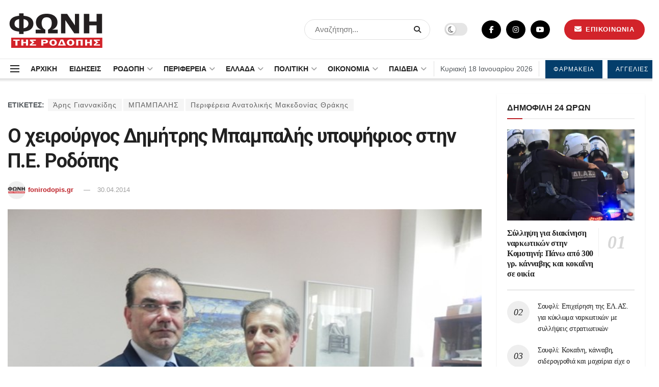

--- FILE ---
content_type: text/html; charset=UTF-8
request_url: https://fonirodopis.gr/55059/%CE%BF-%CF%87%CE%B5%CE%B9%CF%81%CE%BF%CF%8D%CF%81%CE%B3%CE%BF%CF%82-%CE%B4%CE%B7%CE%BC%CE%AE%CF%84%CF%81%CE%B7%CF%82-%CE%BC%CF%80%CE%B1%CE%BC%CF%80%CE%B1%CE%BB%CE%AE%CF%82-%CF%85%CF%80%CE%BF%CF%88/
body_size: 45817
content:
<!doctype html>
<!--[if lt IE 7]> <html class="no-js lt-ie9 lt-ie8 lt-ie7" lang="el" prefix="og: https://ogp.me/ns#"> <![endif]-->
<!--[if IE 7]>    <html class="no-js lt-ie9 lt-ie8" lang="el" prefix="og: https://ogp.me/ns#"> <![endif]-->
<!--[if IE 8]>    <html class="no-js lt-ie9" lang="el" prefix="og: https://ogp.me/ns#"> <![endif]-->
<!--[if IE 9]>    <html class="no-js lt-ie10" lang="el" prefix="og: https://ogp.me/ns#"> <![endif]-->
<!--[if gt IE 8]><!--> <html class="no-js" lang="el" prefix="og: https://ogp.me/ns#"> <!--<![endif]-->
<head>
	<meta name="facebook-domain-verification" content="78jg4uoc2yfbe2d9iftkv515w6mz5k" />
<script type="application/ld+json">
    {
      "@context" : "https://schema.org",
      "@type" : "WebSite",
      "name" : "ΦΩΝΗ ΤΗΣ ΡΟΔΟΠΗΣ",
      "url" : "https://fonirodopis.gr"
    }
  </script>	
<!-- Google tag (gtag.js) -->
<script async src="https://www.googletagmanager.com/gtag/js?id=G-KGMK2LGW5L"></script>
<script>
  window.dataLayer = window.dataLayer || [];
  function gtag(){dataLayer.push(arguments);}
  gtag('js', new Date());

  gtag('config', 'G-KGMK2LGW5L');
</script>
    <meta http-equiv="Content-Type" content="text/html; charset=UTF-8" />
    <meta name='viewport' content='width=device-width, initial-scale=1, user-scalable=yes' />
    <link rel="profile" href="https://gmpg.org/xfn/11" />
    <link rel="pingback" href="https://fonirodopis.gr/xmlrpc.php" />
    <meta property="og:type" content="article">
<meta property="og:title" content="Ο χειρούργος Δημήτρης Μπαμπαλής υποψήφιος στην Π.Ε. Ροδόπης">
<meta property="og:site_name" content="ΦΩΝΗ ΤΗΣ ΡΟΔΟΠΗΣ">
<meta property="og:description" content="Την υποψηφιότητα του Δημήτρη Μπαμπαλή, στην Περιφερειακή Ενότητα Ροδόπης, ανακοίνωσε ο συνδυασμός της Κοινωνικής Συμμαχίας για την Περιφε">
<meta property="og:url" content="https://fonirodopis.gr/55059/%ce%bf-%cf%87%ce%b5%ce%b9%cf%81%ce%bf%cf%8d%cf%81%ce%b3%ce%bf%cf%82-%ce%b4%ce%b7%ce%bc%ce%ae%cf%84%cf%81%ce%b7%cf%82-%ce%bc%cf%80%ce%b1%ce%bc%cf%80%ce%b1%ce%bb%ce%ae%cf%82-%cf%85%cf%80%ce%bf%cf%88/">
<meta property="og:image" content="https://fonirodopis.gr/wp-content/uploads/2014/04/ΓΙΑΝΝΑΚΙΔΗΣ-ΜΠΑΜΠΑΛΗΣ-23-4-2014.jpg">
<meta property="og:image:height" content="525">
<meta property="og:image:width" content="700">
<meta property="article:published_time" content="2014-04-30T16:45:22+02:00">
<meta property="article:modified_time" content="2019-05-05T03:36:18+02:00">
<meta property="article:author" content="https://www.facebook.com/fonirodopis.gr">
<meta property="article:section" content="ΠΟΛΙΤΙΚΗ">
<meta property="article:tag" content="Άρης Γιαννακίδης">
<meta property="article:tag" content="ΜΠΑΜΠΑΛΗΣ">
<meta property="article:tag" content="Περιφέρεια Ανατολικής Μακεδονίας Θράκης">
<meta name="twitter:card" content="summary_large_image">
<meta name="twitter:title" content="Ο χειρούργος Δημήτρης Μπαμπαλής υποψήφιος στην Π.Ε. Ροδόπης">
<meta name="twitter:description" content="Την υποψηφιότητα του Δημήτρη Μπαμπαλή, στην Περιφερειακή Ενότητα Ροδόπης, ανακοίνωσε ο συνδυασμός της Κοινωνικής Συμμαχίας για την Περιφερειακή Αναγέννηση. Ο">
<meta name="twitter:url" content="https://fonirodopis.gr/55059/%ce%bf-%cf%87%ce%b5%ce%b9%cf%81%ce%bf%cf%8d%cf%81%ce%b3%ce%bf%cf%82-%ce%b4%ce%b7%ce%bc%ce%ae%cf%84%cf%81%ce%b7%cf%82-%ce%bc%cf%80%ce%b1%ce%bc%cf%80%ce%b1%ce%bb%ce%ae%cf%82-%cf%85%cf%80%ce%bf%cf%88/">
<meta name="twitter:site" content="https://twitter.com/fonirodopis">
<meta name="twitter:image:src" content="https://fonirodopis.gr/wp-content/uploads/2014/04/ΓΙΑΝΝΑΚΙΔΗΣ-ΜΠΑΜΠΑΛΗΣ-23-4-2014.jpg">
<meta name="twitter:image:width" content="700">
<meta name="twitter:image:height" content="525">
			<script type="text/javascript">
              var jnews_ajax_url = '/?ajax-request=jnews'
			</script>
			<script type="text/javascript">;var _0x24fd06=_0x22d0;function _0x449d(){var _0x271ffb=['border','msRequestAnimationFrame','duration','performance','toLowerCase','expired','isObjectSame','addEvents','test','20px','100000','initCustomEvent','fireOnce','setRequestHeader','getItem','supportsPassive','removeEventListener','getElementsByTagName','scrollTo','position','globalBody','add','win','httpBuildQuery','oRequestAnimationFrame','animateScroll','object','getTime','has','height','6sHasZH','offsetHeight','defer','docReady','scrollTop','createElement','backgroundColor','library','fontSize','detachEvent','div','async','clientWidth','forEach','get','bind','create_js','white','toPrecision','removeEvents','status','zIndex','3615108URdgTP','removeItem','reduce','passiveOption','open','call','onreadystatechange','length','undefined','mozCancelAnimationFrame','fpsTable','Content-type','187390nOCDkY','jnewsHelper','left','number','mark','10px','includes','3596390pLTjUY','unwrap','move','src','removeClass','attachEvent','cancelAnimationFrame','offsetWidth','getText','getAttribute','innerText','POST','prototype','dataStorage','removeAttribute','getStorage','splice','requestAnimationFrame','expiredStorage','objKeys','doc','addEventListener','120px','instr','media','size','10.0.0','16HJICat','touchmove','dispatchEvent','parentNode','7101198ZVYMEN','script','936190aXlezb','now','textContent','3005ibjvVK','readyState','Start','width','getNotice','join','indexOf','innerHTML','measure','jnewsDataStorage','jnews','push','interactive','10050oeHiXB','getMessage','file_version_checker','replaceWith','querySelectorAll','stop','fixed','set','finish','delete','fireEvent','complete','CustomEvent','winLoad','noop','assets','not\x20all','getElementById','slice','au_scripts','getParents','ajax','classListSupport','hasOwnProperty','getWidth','start','createEventObject','increment','clientHeight','response','floor','currentTime','appendChild','webkitCancelRequestAnimationFrame','replace','function','passive','stringify','string','innerWidth','change','post','docEl','top','setAttribute','createEvent','getBoundingClientRect','oCancelRequestAnimationFrame','style','mozRequestAnimationFrame','_storage','className','style[media]','classList','3710108HsVdiU','hasClass','send','callback','End','body','touchstart','GET','fps','contains','jnews-','easeInOutQuad','setStorage','eventType','concat'];_0x449d=function(){return _0x271ffb;};return _0x449d();}function _0x22d0(_0x220433,_0x85692c){var _0x449d1e=_0x449d();return _0x22d0=function(_0x22d0aa,_0x1bacb4){_0x22d0aa=_0x22d0aa-0x150;var _0x2cb8b4=_0x449d1e[_0x22d0aa];return _0x2cb8b4;},_0x22d0(_0x220433,_0x85692c);}(function(_0x2f4f2a,_0xfee3d0){var _0x43286f=_0x22d0,_0x3efbab=_0x2f4f2a();while(!![]){try{var _0x25898a=parseInt(_0x43286f(0x18a))/0x1+parseInt(_0x43286f(0x1b2))/0x2*(-parseInt(_0x43286f(0x168))/0x3)+parseInt(_0x43286f(0x1f8))/0x4+-parseInt(_0x43286f(0x1b5))/0x5*(parseInt(_0x43286f(0x1c2))/0x6)+parseInt(_0x43286f(0x17e))/0x7*(parseInt(_0x43286f(0x1ac))/0x8)+parseInt(_0x43286f(0x1b0))/0x9+-parseInt(_0x43286f(0x191))/0xa;if(_0x25898a===_0xfee3d0)break;else _0x3efbab['push'](_0x3efbab['shift']());}catch(_0x896e74){_0x3efbab['push'](_0x3efbab['shift']());}}}(_0x449d,0x9add3),(window[_0x24fd06(0x1bf)]=window[_0x24fd06(0x1bf)]||{},window[_0x24fd06(0x1bf)][_0x24fd06(0x16f)]=window['jnews'][_0x24fd06(0x16f)]||{},window[_0x24fd06(0x1bf)][_0x24fd06(0x16f)]=function(){'use strict';var _0x3f675d=_0x24fd06;var _0x10e541=this;_0x10e541[_0x3f675d(0x160)]=window,_0x10e541[_0x3f675d(0x1a5)]=document,_0x10e541[_0x3f675d(0x1d0)]=function(){},_0x10e541[_0x3f675d(0x15e)]=_0x10e541['doc'][_0x3f675d(0x15b)](_0x3f675d(0x1fd))[0x0],_0x10e541[_0x3f675d(0x15e)]=_0x10e541['globalBody']?_0x10e541[_0x3f675d(0x15e)]:_0x10e541[_0x3f675d(0x1a5)],_0x10e541[_0x3f675d(0x160)][_0x3f675d(0x1be)]=_0x10e541['win'][_0x3f675d(0x1be)]||{'_storage':new WeakMap(),'put':function(_0x16b187,_0x2974c1,_0x456cf9){var _0x2757ec=_0x3f675d;this[_0x2757ec(0x1f4)][_0x2757ec(0x166)](_0x16b187)||this[_0x2757ec(0x1f4)]['set'](_0x16b187,new Map()),this[_0x2757ec(0x1f4)][_0x2757ec(0x176)](_0x16b187)[_0x2757ec(0x1c9)](_0x2974c1,_0x456cf9);},'get':function(_0x418277,_0x3078d4){var _0x5e14d5=_0x3f675d;return this['_storage']['get'](_0x418277)[_0x5e14d5(0x176)](_0x3078d4);},'has':function(_0x18c8fd,_0x2181d4){var _0x3ead1f=_0x3f675d;return this['_storage'][_0x3ead1f(0x166)](_0x18c8fd)&&this[_0x3ead1f(0x1f4)][_0x3ead1f(0x176)](_0x18c8fd)[_0x3ead1f(0x166)](_0x2181d4);},'remove':function(_0x356640,_0x20e9a5){var _0x1b61df=_0x3f675d,_0x47b9b4=this[_0x1b61df(0x1f4)]['get'](_0x356640)[_0x1b61df(0x1cb)](_0x20e9a5);return 0x0===!this[_0x1b61df(0x1f4)][_0x1b61df(0x176)](_0x356640)[_0x1b61df(0x1aa)]&&this[_0x1b61df(0x1f4)][_0x1b61df(0x1cb)](_0x356640),_0x47b9b4;}},_0x10e541['windowWidth']=function(){var _0x1a6f33=_0x3f675d;return _0x10e541['win'][_0x1a6f33(0x1e9)]||_0x10e541[_0x1a6f33(0x1ec)][_0x1a6f33(0x174)]||_0x10e541['globalBody'][_0x1a6f33(0x174)];},_0x10e541['windowHeight']=function(){var _0x31f642=_0x3f675d;return _0x10e541[_0x31f642(0x160)]['innerHeight']||_0x10e541[_0x31f642(0x1ec)][_0x31f642(0x1de)]||_0x10e541[_0x31f642(0x15e)][_0x31f642(0x1de)];},_0x10e541['requestAnimationFrame']=_0x10e541[_0x3f675d(0x160)]['requestAnimationFrame']||_0x10e541[_0x3f675d(0x160)]['webkitRequestAnimationFrame']||_0x10e541[_0x3f675d(0x160)][_0x3f675d(0x1f3)]||_0x10e541[_0x3f675d(0x160)][_0x3f675d(0x208)]||window[_0x3f675d(0x162)]||function(_0x14df0){return setTimeout(_0x14df0,0x3e8/0x3c);},_0x10e541[_0x3f675d(0x197)]=_0x10e541[_0x3f675d(0x160)]['cancelAnimationFrame']||_0x10e541[_0x3f675d(0x160)]['webkitCancelAnimationFrame']||_0x10e541['win'][_0x3f675d(0x1e3)]||_0x10e541[_0x3f675d(0x160)][_0x3f675d(0x187)]||_0x10e541[_0x3f675d(0x160)]['msCancelRequestAnimationFrame']||_0x10e541[_0x3f675d(0x160)][_0x3f675d(0x1f1)]||function(_0x4452f7){clearTimeout(_0x4452f7);},_0x10e541['classListSupport']='classList'in document[_0x3f675d(0x16d)]('_'),_0x10e541[_0x3f675d(0x1f9)]=_0x10e541[_0x3f675d(0x1d8)]?function(_0x3200a2,_0x6c8d2e){var _0x92a8a6=_0x3f675d;return _0x3200a2[_0x92a8a6(0x1f7)][_0x92a8a6(0x201)](_0x6c8d2e);}:function(_0x3e9f99,_0x48c16e){var _0x191b14=_0x3f675d;return _0x3e9f99[_0x191b14(0x1f5)]['indexOf'](_0x48c16e)>=0x0;},_0x10e541['addClass']=_0x10e541['classListSupport']?function(_0x1a5497,_0x159abd){var _0x1e61dc=_0x3f675d;_0x10e541[_0x1e61dc(0x1f9)](_0x1a5497,_0x159abd)||_0x1a5497[_0x1e61dc(0x1f7)][_0x1e61dc(0x15f)](_0x159abd);}:function(_0x1df0cd,_0x3f3442){_0x10e541['hasClass'](_0x1df0cd,_0x3f3442)||(_0x1df0cd['className']+='\x20'+_0x3f3442);},_0x10e541[_0x3f675d(0x195)]=_0x10e541[_0x3f675d(0x1d8)]?function(_0x5ccfa2,_0x29fe28){var _0x21ca1a=_0x3f675d;_0x10e541[_0x21ca1a(0x1f9)](_0x5ccfa2,_0x29fe28)&&_0x5ccfa2[_0x21ca1a(0x1f7)]['remove'](_0x29fe28);}:function(_0x11010e,_0x3a20e9){var _0x31a2f8=_0x3f675d;_0x10e541[_0x31a2f8(0x1f9)](_0x11010e,_0x3a20e9)&&(_0x11010e[_0x31a2f8(0x1f5)]=_0x11010e[_0x31a2f8(0x1f5)][_0x31a2f8(0x1e4)](_0x3a20e9,''));},_0x10e541[_0x3f675d(0x1a4)]=function(_0x1a2bd5){var _0x5c92ea=_0x3f675d,_0x549267=[];for(var _0x56169c in _0x1a2bd5)Object[_0x5c92ea(0x19d)][_0x5c92ea(0x1d9)]['call'](_0x1a2bd5,_0x56169c)&&_0x549267[_0x5c92ea(0x1c0)](_0x56169c);return _0x549267;},_0x10e541[_0x3f675d(0x150)]=function(_0x118a50,_0x210f10){var _0xd198da=_0x3f675d,_0x27a205=!0x0;return JSON[_0xd198da(0x1e7)](_0x118a50)!==JSON['stringify'](_0x210f10)&&(_0x27a205=!0x1),_0x27a205;},_0x10e541['extend']=function(){var _0xaa6555=_0x3f675d;for(var _0x1fd444,_0x1283b6,_0xd056fe,_0x45db3d=arguments[0x0]||{},_0x199197=0x1,_0x136a29=arguments[_0xaa6555(0x185)];_0x199197<_0x136a29;_0x199197++)if(null!==(_0x1fd444=arguments[_0x199197])){for(_0x1283b6 in _0x1fd444)_0x45db3d!==(_0xd056fe=_0x1fd444[_0x1283b6])&&void 0x0!==_0xd056fe&&(_0x45db3d[_0x1283b6]=_0xd056fe);}return _0x45db3d;},_0x10e541[_0x3f675d(0x19e)]=_0x10e541[_0x3f675d(0x160)][_0x3f675d(0x1be)],_0x10e541['isVisible']=function(_0x3bcf87){var _0x55f9a=_0x3f675d;return 0x0!==_0x3bcf87[_0x55f9a(0x198)]&&0x0!==_0x3bcf87['offsetHeight']||_0x3bcf87[_0x55f9a(0x1f0)]()[_0x55f9a(0x185)];},_0x10e541['getHeight']=function(_0x64ac4d){var _0x10ffae=_0x3f675d;return _0x64ac4d[_0x10ffae(0x169)]||_0x64ac4d[_0x10ffae(0x1de)]||_0x64ac4d[_0x10ffae(0x1f0)]()[_0x10ffae(0x167)];},_0x10e541[_0x3f675d(0x1da)]=function(_0x561548){var _0x917145=_0x3f675d;return _0x561548['offsetWidth']||_0x561548[_0x917145(0x174)]||_0x561548['getBoundingClientRect']()[_0x917145(0x1b8)];},_0x10e541['supportsPassive']=!0x1;try{var _0x587397=Object['defineProperty']({},_0x3f675d(0x1e6),{'get':function(){var _0x52ed2c=_0x3f675d;_0x10e541[_0x52ed2c(0x159)]=!0x0;}});_0x3f675d(0x1ef)in _0x10e541['doc']?_0x10e541['win'][_0x3f675d(0x1a6)](_0x3f675d(0x152),null,_0x587397):_0x3f675d(0x1cc)in _0x10e541[_0x3f675d(0x1a5)]&&_0x10e541[_0x3f675d(0x160)]['attachEvent']('test',null);}catch(_0x31eb69){}_0x10e541[_0x3f675d(0x181)]=!!_0x10e541[_0x3f675d(0x159)]&&{'passive':!0x0},_0x10e541[_0x3f675d(0x204)]=function(_0x223937,_0x2a4596){var _0x3fcd1a=_0x3f675d;_0x223937=_0x3fcd1a(0x202)+_0x223937;var _0x22e6ac={'expired':Math[_0x3fcd1a(0x1e0)]((new Date()['getTime']()+0x2932e00)/0x3e8)};_0x2a4596=Object['assign'](_0x22e6ac,_0x2a4596),localStorage['setItem'](_0x223937,JSON['stringify'](_0x2a4596));},_0x10e541[_0x3f675d(0x1a0)]=function(_0x38996b){var _0x179cc0=_0x3f675d;_0x38996b=_0x179cc0(0x202)+_0x38996b;var _0x1f44c4=localStorage[_0x179cc0(0x158)](_0x38996b);return null!==_0x1f44c4&&0x0<_0x1f44c4[_0x179cc0(0x185)]?JSON['parse'](localStorage[_0x179cc0(0x158)](_0x38996b)):{};},_0x10e541[_0x3f675d(0x1a3)]=function(){var _0x173608=_0x3f675d,_0x4995a4,_0x524c3a=_0x173608(0x202);for(var _0x4c6b60 in localStorage)_0x4c6b60[_0x173608(0x1bb)](_0x524c3a)>-0x1&&_0x173608(0x186)!==(_0x4995a4=_0x10e541[_0x173608(0x1a0)](_0x4c6b60['replace'](_0x524c3a,'')))['expired']&&_0x4995a4[_0x173608(0x20c)]<Math['floor'](new Date()[_0x173608(0x165)]()/0x3e8)&&localStorage[_0x173608(0x17f)](_0x4c6b60);},_0x10e541[_0x3f675d(0x151)]=function(_0x26ad02,_0x505838,_0x138a5c){var _0x3369b1=_0x3f675d;for(var _0x5ea07b in _0x505838){var _0x34b20e=[_0x3369b1(0x1fe),_0x3369b1(0x1ad)]['indexOf'](_0x5ea07b)>=0x0&&!_0x138a5c&&_0x10e541[_0x3369b1(0x181)];_0x3369b1(0x1ef)in _0x10e541[_0x3369b1(0x1a5)]?_0x26ad02[_0x3369b1(0x1a6)](_0x5ea07b,_0x505838[_0x5ea07b],_0x34b20e):_0x3369b1(0x1cc)in _0x10e541[_0x3369b1(0x1a5)]&&_0x26ad02[_0x3369b1(0x196)]('on'+_0x5ea07b,_0x505838[_0x5ea07b]);}},_0x10e541[_0x3f675d(0x17b)]=function(_0x2357c3,_0x476787){var _0x2dd5f0=_0x3f675d;for(var _0x36b9ef in _0x476787)_0x2dd5f0(0x1ef)in _0x10e541[_0x2dd5f0(0x1a5)]?_0x2357c3[_0x2dd5f0(0x15a)](_0x36b9ef,_0x476787[_0x36b9ef]):_0x2dd5f0(0x1cc)in _0x10e541[_0x2dd5f0(0x1a5)]&&_0x2357c3[_0x2dd5f0(0x171)]('on'+_0x36b9ef,_0x476787[_0x36b9ef]);},_0x10e541['triggerEvents']=function(_0x5b0f50,_0x284ddb,_0x57edda){var _0x47378f=_0x3f675d,_0x5e8ccf;return _0x57edda=_0x57edda||{'detail':null},_0x47378f(0x1ef)in _0x10e541[_0x47378f(0x1a5)]?(!(_0x5e8ccf=_0x10e541['doc']['createEvent'](_0x47378f(0x1ce))||new CustomEvent(_0x284ddb))[_0x47378f(0x155)]||_0x5e8ccf[_0x47378f(0x155)](_0x284ddb,!0x0,!0x1,_0x57edda),void _0x5b0f50[_0x47378f(0x1ae)](_0x5e8ccf)):_0x47378f(0x1cc)in _0x10e541[_0x47378f(0x1a5)]?((_0x5e8ccf=_0x10e541[_0x47378f(0x1a5)][_0x47378f(0x1dc)]())[_0x47378f(0x205)]=_0x284ddb,void _0x5b0f50[_0x47378f(0x1cc)]('on'+_0x5e8ccf[_0x47378f(0x205)],_0x5e8ccf)):void 0x0;},_0x10e541[_0x3f675d(0x1d6)]=function(_0x20ac31,_0x17e370){var _0x307640=_0x3f675d;void 0x0===_0x17e370&&(_0x17e370=_0x10e541['doc']);for(var _0xf666aa=[],_0xd4496b=_0x20ac31[_0x307640(0x1af)],_0x310f13=!0x1;!_0x310f13;)if(_0xd4496b){var _0x5b6306=_0xd4496b;_0x5b6306[_0x307640(0x1c6)](_0x17e370)[_0x307640(0x185)]?_0x310f13=!0x0:(_0xf666aa['push'](_0x5b6306),_0xd4496b=_0x5b6306['parentNode']);}else _0xf666aa=[],_0x310f13=!0x0;return _0xf666aa;},_0x10e541['forEach']=function(_0x32af0e,_0x1ac3a7,_0x5688cb){var _0x323220=_0x3f675d;for(var _0x206499=0x0,_0x41b5c2=_0x32af0e[_0x323220(0x185)];_0x206499<_0x41b5c2;_0x206499++)_0x1ac3a7[_0x323220(0x183)](_0x5688cb,_0x32af0e[_0x206499],_0x206499);},_0x10e541[_0x3f675d(0x199)]=function(_0x4a2908){var _0x11a367=_0x3f675d;return _0x4a2908[_0x11a367(0x19b)]||_0x4a2908['textContent'];},_0x10e541['setText']=function(_0x1ce54e,_0x23b762){var _0x3561c5=_0x3f675d,_0xa6b2a6=_0x3561c5(0x164)==typeof _0x23b762?_0x23b762[_0x3561c5(0x19b)]||_0x23b762[_0x3561c5(0x1b4)]:_0x23b762;_0x1ce54e[_0x3561c5(0x19b)]&&(_0x1ce54e['innerText']=_0xa6b2a6),_0x1ce54e[_0x3561c5(0x1b4)]&&(_0x1ce54e['textContent']=_0xa6b2a6);},_0x10e541[_0x3f675d(0x161)]=function(_0xba5dd9){var _0x8c6fd3=_0x3f675d;return _0x10e541[_0x8c6fd3(0x1a4)](_0xba5dd9)['reduce'](function _0x2c8f51(_0xa2df14){var _0x4ed1d5=_0x8c6fd3,_0x4b50be=arguments[_0x4ed1d5(0x185)]>0x1&&void 0x0!==arguments[0x1]?arguments[0x1]:null;return function(_0x5cbf92,_0x3b825e){var _0x3a9524=_0x4ed1d5,_0x5676b6=_0xa2df14[_0x3b825e];_0x3b825e=encodeURIComponent(_0x3b825e);var _0x275af4=_0x4b50be?''[_0x3a9524(0x206)](_0x4b50be,'[')[_0x3a9524(0x206)](_0x3b825e,']'):_0x3b825e;return null==_0x5676b6||'function'==typeof _0x5676b6?(_0x5cbf92[_0x3a9524(0x1c0)](''[_0x3a9524(0x206)](_0x275af4,'=')),_0x5cbf92):[_0x3a9524(0x18d),'boolean',_0x3a9524(0x1e8)][_0x3a9524(0x190)](typeof _0x5676b6)?(_0x5cbf92[_0x3a9524(0x1c0)](''[_0x3a9524(0x206)](_0x275af4,'=')[_0x3a9524(0x206)](encodeURIComponent(_0x5676b6))),_0x5cbf92):(_0x5cbf92[_0x3a9524(0x1c0)](_0x10e541[_0x3a9524(0x1a4)](_0x5676b6)[_0x3a9524(0x180)](_0x2c8f51(_0x5676b6,_0x275af4),[])[_0x3a9524(0x1ba)]('&')),_0x5cbf92);};}(_0xba5dd9),[])['join']('&');},_0x10e541[_0x3f675d(0x176)]=function(_0x29bf8a,_0x79f32f,_0x180dc0,_0x2465fc){var _0x1263c0=_0x3f675d;return _0x180dc0=_0x1263c0(0x1e5)==typeof _0x180dc0?_0x180dc0:_0x10e541[_0x1263c0(0x1d0)],_0x10e541[_0x1263c0(0x1d7)](_0x1263c0(0x1ff),_0x29bf8a,_0x79f32f,_0x180dc0,_0x2465fc);},_0x10e541[_0x3f675d(0x1eb)]=function(_0x25d20d,_0x1765e7,_0x2096e5,_0xfd901d){var _0x442200=_0x3f675d;return _0x2096e5=_0x442200(0x1e5)==typeof _0x2096e5?_0x2096e5:_0x10e541[_0x442200(0x1d0)],_0x10e541[_0x442200(0x1d7)](_0x442200(0x19c),_0x25d20d,_0x1765e7,_0x2096e5,_0xfd901d);},_0x10e541['ajax']=function(_0x839305,_0x4d143e,_0x1de8d4,_0x4d5394,_0x1e0d16){var _0x4885b5=_0x3f675d,_0x2fabc7=new XMLHttpRequest(),_0xb4b7a7=_0x4d143e,_0x49711b=_0x10e541[_0x4885b5(0x161)](_0x1de8d4);if(_0x839305=-0x1!=['GET',_0x4885b5(0x19c)]['indexOf'](_0x839305)?_0x839305:_0x4885b5(0x1ff),_0x2fabc7[_0x4885b5(0x182)](_0x839305,_0xb4b7a7+(_0x4885b5(0x1ff)==_0x839305?'?'+_0x49711b:''),!0x0),'POST'==_0x839305&&_0x2fabc7[_0x4885b5(0x157)](_0x4885b5(0x189),'application/x-www-form-urlencoded'),_0x2fabc7[_0x4885b5(0x157)]('X-Requested-With','XMLHttpRequest'),_0x2fabc7[_0x4885b5(0x184)]=function(){var _0x19adc9=_0x4885b5;0x4===_0x2fabc7[_0x19adc9(0x1b6)]&&0xc8<=_0x2fabc7[_0x19adc9(0x17c)]&&0x12c>_0x2fabc7['status']&&_0x19adc9(0x1e5)==typeof _0x4d5394&&_0x4d5394['call'](void 0x0,_0x2fabc7[_0x19adc9(0x1df)]);},void 0x0!==_0x1e0d16&&!_0x1e0d16)return{'xhr':_0x2fabc7,'send':function(){var _0x2bdf78=_0x4885b5;_0x2fabc7[_0x2bdf78(0x1fa)](_0x2bdf78(0x19c)==_0x839305?_0x49711b:null);}};return _0x2fabc7[_0x4885b5(0x1fa)](_0x4885b5(0x19c)==_0x839305?_0x49711b:null),{'xhr':_0x2fabc7};},_0x10e541[_0x3f675d(0x15c)]=function(_0x41e151,_0x5a9893,_0xdadb84){var _0x22d68e=_0x3f675d;function _0xbfa1cf(_0x96e76f,_0x4f6380,_0x2dee8b){var _0x328895=_0x22d0;this[_0x328895(0x1db)]=this[_0x328895(0x15d)](),this['change']=_0x96e76f-this[_0x328895(0x1db)],this['currentTime']=0x0,this[_0x328895(0x1dd)]=0x14,this[_0x328895(0x209)]=void 0x0===_0x2dee8b?0x1f4:_0x2dee8b,this[_0x328895(0x1fb)]=_0x4f6380,this['finish']=!0x1,this[_0x328895(0x163)]();}return Math[_0x22d68e(0x203)]=function(_0x396291,_0x338779,_0x42fc29,_0x344774){return(_0x396291/=_0x344774/0x2)<0x1?_0x42fc29/0x2*_0x396291*_0x396291+_0x338779:-_0x42fc29/0x2*(--_0x396291*(_0x396291-0x2)-0x1)+_0x338779;},_0xbfa1cf[_0x22d68e(0x19d)][_0x22d68e(0x1c7)]=function(){var _0x93f9ea=_0x22d68e;this[_0x93f9ea(0x1ca)]=!0x0;},_0xbfa1cf[_0x22d68e(0x19d)][_0x22d68e(0x193)]=function(_0x436555){var _0x41e384=_0x22d68e;_0x10e541[_0x41e384(0x1a5)]['documentElement'][_0x41e384(0x16c)]=_0x436555,_0x10e541[_0x41e384(0x15e)][_0x41e384(0x1af)][_0x41e384(0x16c)]=_0x436555,_0x10e541[_0x41e384(0x15e)][_0x41e384(0x16c)]=_0x436555;},_0xbfa1cf[_0x22d68e(0x19d)][_0x22d68e(0x15d)]=function(){var _0x5edcd6=_0x22d68e;return _0x10e541['doc']['documentElement']['scrollTop']||_0x10e541['globalBody'][_0x5edcd6(0x1af)][_0x5edcd6(0x16c)]||_0x10e541[_0x5edcd6(0x15e)][_0x5edcd6(0x16c)];},_0xbfa1cf['prototype']['animateScroll']=function(){var _0x40062e=_0x22d68e;this[_0x40062e(0x1e1)]+=this['increment'];var _0x12b8b1=Math[_0x40062e(0x203)](this['currentTime'],this[_0x40062e(0x1db)],this[_0x40062e(0x1ea)],this[_0x40062e(0x209)]);this[_0x40062e(0x193)](_0x12b8b1),this[_0x40062e(0x1e1)]<this['duration']&&!this[_0x40062e(0x1ca)]?_0x10e541[_0x40062e(0x1a2)][_0x40062e(0x183)](_0x10e541[_0x40062e(0x160)],this[_0x40062e(0x163)][_0x40062e(0x177)](this)):this['callback']&&_0x40062e(0x1e5)==typeof this[_0x40062e(0x1fb)]&&this[_0x40062e(0x1fb)]();},new _0xbfa1cf(_0x41e151,_0x5a9893,_0xdadb84);},_0x10e541[_0x3f675d(0x192)]=function(_0x59e64b){var _0x3d9ba3=_0x3f675d,_0x382c66,_0x5497c9=_0x59e64b;_0x10e541[_0x3d9ba3(0x175)](_0x59e64b,function(_0x3e8c21,_0x4929b5){_0x382c66?_0x382c66+=_0x3e8c21:_0x382c66=_0x3e8c21;}),_0x5497c9[_0x3d9ba3(0x1c5)](_0x382c66);},_0x10e541[_0x3f675d(0x20a)]={'start':function(_0x9d7202){var _0x2193b8=_0x3f675d;performance[_0x2193b8(0x18e)](_0x9d7202+_0x2193b8(0x1b7));},'stop':function(_0x58f77e){var _0x319685=_0x3f675d;performance['mark'](_0x58f77e+_0x319685(0x1fc)),performance[_0x319685(0x1bd)](_0x58f77e,_0x58f77e+_0x319685(0x1b7),_0x58f77e+_0x319685(0x1fc));}},_0x10e541[_0x3f675d(0x200)]=function(){var _0x4bd6f5=0x0,_0x3ea3d7=0x0,_0x16ae6b=0x0;!(function(){var _0x1382fa=_0x22d0,_0x46ad91=_0x4bd6f5=0x0,_0x5820d8=0x0,_0x15bd23=0x0,_0x1a6cb0=document[_0x1382fa(0x1d3)](_0x1382fa(0x188)),_0x2bd9df=function(_0x1352a9){var _0x2415e1=_0x1382fa;void 0x0===document[_0x2415e1(0x15b)](_0x2415e1(0x1fd))[0x0]?_0x10e541[_0x2415e1(0x1a2)][_0x2415e1(0x183)](_0x10e541[_0x2415e1(0x160)],function(){_0x2bd9df(_0x1352a9);}):document[_0x2415e1(0x15b)](_0x2415e1(0x1fd))[0x0][_0x2415e1(0x1e2)](_0x1352a9);};null===_0x1a6cb0&&((_0x1a6cb0=document[_0x1382fa(0x16d)](_0x1382fa(0x172)))[_0x1382fa(0x1f2)][_0x1382fa(0x15d)]=_0x1382fa(0x1c8),_0x1a6cb0[_0x1382fa(0x1f2)][_0x1382fa(0x1ed)]=_0x1382fa(0x1a7),_0x1a6cb0[_0x1382fa(0x1f2)][_0x1382fa(0x18c)]=_0x1382fa(0x18f),_0x1a6cb0[_0x1382fa(0x1f2)]['width']='100px',_0x1a6cb0[_0x1382fa(0x1f2)][_0x1382fa(0x167)]=_0x1382fa(0x153),_0x1a6cb0[_0x1382fa(0x1f2)][_0x1382fa(0x207)]='1px\x20solid\x20black',_0x1a6cb0[_0x1382fa(0x1f2)][_0x1382fa(0x170)]='11px',_0x1a6cb0[_0x1382fa(0x1f2)][_0x1382fa(0x17d)]=_0x1382fa(0x154),_0x1a6cb0[_0x1382fa(0x1f2)][_0x1382fa(0x16e)]=_0x1382fa(0x179),_0x1a6cb0['id']=_0x1382fa(0x188),_0x2bd9df(_0x1a6cb0));var _0x59098b=function(){var _0x4fc647=_0x1382fa;_0x16ae6b++,_0x3ea3d7=Date[_0x4fc647(0x1b3)](),(_0x5820d8=(_0x16ae6b/(_0x15bd23=(_0x3ea3d7-_0x4bd6f5)/0x3e8))[_0x4fc647(0x17a)](0x2))!=_0x46ad91&&(_0x46ad91=_0x5820d8,_0x1a6cb0[_0x4fc647(0x1bc)]=_0x46ad91+_0x4fc647(0x200)),0x1<_0x15bd23&&(_0x4bd6f5=_0x3ea3d7,_0x16ae6b=0x0),_0x10e541[_0x4fc647(0x1a2)][_0x4fc647(0x183)](_0x10e541['win'],_0x59098b);};_0x59098b();}());},_0x10e541[_0x3f675d(0x1a8)]=function(_0x575093,_0x208c25){var _0x3134a4=_0x3f675d;for(var _0x5116e2=0x0;_0x5116e2<_0x208c25['length'];_0x5116e2++)if(-0x1!==_0x575093[_0x3134a4(0x20b)]()['indexOf'](_0x208c25[_0x5116e2]['toLowerCase']()))return!0x0;},_0x10e541[_0x3f675d(0x1cf)]=function(_0x3148da,_0x2e38c4){function _0x3ea3f3(_0x5210b4){var _0x58da0f=_0x22d0;if(_0x58da0f(0x1cd)===_0x10e541['doc']['readyState']||_0x58da0f(0x1c1)===_0x10e541[_0x58da0f(0x1a5)][_0x58da0f(0x1b6)])return!_0x5210b4||_0x2e38c4?setTimeout(_0x3148da,_0x2e38c4||0x1):_0x3148da(_0x5210b4),0x1;}_0x3ea3f3()||_0x10e541['addEvents'](_0x10e541['win'],{'load':_0x3ea3f3});},_0x10e541[_0x3f675d(0x16b)]=function(_0x23bfbb,_0x1e7e26){var _0x2a58e6=_0x3f675d;function _0x45252b(_0x4d97a5){var _0x1cf3b0=_0x22d0;if(_0x1cf3b0(0x1cd)===_0x10e541['doc']['readyState']||_0x1cf3b0(0x1c1)===_0x10e541[_0x1cf3b0(0x1a5)][_0x1cf3b0(0x1b6)])return!_0x4d97a5||_0x1e7e26?setTimeout(_0x23bfbb,_0x1e7e26||0x1):_0x23bfbb(_0x4d97a5),0x1;}_0x45252b()||_0x10e541[_0x2a58e6(0x151)](_0x10e541[_0x2a58e6(0x1a5)],{'DOMContentLoaded':_0x45252b});},_0x10e541[_0x3f675d(0x156)]=function(){_0x10e541['docReady'](function(){var _0x408e16=_0x22d0;_0x10e541['assets']=_0x10e541[_0x408e16(0x1d1)]||[],_0x10e541['assets'][_0x408e16(0x185)]&&(_0x10e541['boot'](),_0x10e541['load_assets']());},0x32);},_0x10e541['boot']=function(){var _0x24782f=_0x3f675d;_0x10e541[_0x24782f(0x185)]&&_0x10e541[_0x24782f(0x1a5)]['querySelectorAll'](_0x24782f(0x1f6))['forEach'](function(_0x285340){var _0x52197f=_0x24782f;_0x52197f(0x1d2)==_0x285340[_0x52197f(0x19a)](_0x52197f(0x1a9))&&_0x285340[_0x52197f(0x19f)](_0x52197f(0x1a9));});},_0x10e541['create_js']=function(_0x215f6e,_0x14b88a){var _0x5a46b7=_0x3f675d,_0x319a52=_0x10e541[_0x5a46b7(0x1a5)]['createElement'](_0x5a46b7(0x1b1));switch(_0x319a52[_0x5a46b7(0x1ee)](_0x5a46b7(0x194),_0x215f6e),_0x14b88a){case _0x5a46b7(0x16a):_0x319a52[_0x5a46b7(0x1ee)]('defer',!0x0);break;case _0x5a46b7(0x173):_0x319a52['setAttribute']('async',!0x0);break;case'deferasync':_0x319a52[_0x5a46b7(0x1ee)](_0x5a46b7(0x16a),!0x0),_0x319a52[_0x5a46b7(0x1ee)](_0x5a46b7(0x173),!0x0);}_0x10e541[_0x5a46b7(0x15e)][_0x5a46b7(0x1e2)](_0x319a52);},_0x10e541['load_assets']=function(){var _0x54ec43=_0x3f675d;_0x54ec43(0x164)==typeof _0x10e541[_0x54ec43(0x1d1)]&&_0x10e541[_0x54ec43(0x175)](_0x10e541[_0x54ec43(0x1d1)][_0x54ec43(0x1d4)](0x0),function(_0x17ba1f,_0x3b42a4){var _0x156c9c=_0x54ec43,_0x580660='';_0x17ba1f['defer']&&(_0x580660+='defer'),_0x17ba1f[_0x156c9c(0x173)]&&(_0x580660+=_0x156c9c(0x173)),_0x10e541[_0x156c9c(0x178)](_0x17ba1f['url'],_0x580660);var _0x2d18d8=_0x10e541[_0x156c9c(0x1d1)][_0x156c9c(0x1bb)](_0x17ba1f);_0x2d18d8>-0x1&&_0x10e541['assets'][_0x156c9c(0x1a1)](_0x2d18d8,0x1);}),_0x10e541[_0x54ec43(0x1d1)]=jnewsoption[_0x54ec43(0x1d5)]=window['jnewsads']=[];},_0x10e541[_0x3f675d(0x16b)](function(){var _0x5d105f=_0x3f675d;_0x10e541[_0x5d105f(0x15e)]=_0x10e541[_0x5d105f(0x15e)]==_0x10e541[_0x5d105f(0x1a5)]?_0x10e541['doc'][_0x5d105f(0x15b)](_0x5d105f(0x1fd))[0x0]:_0x10e541[_0x5d105f(0x15e)],_0x10e541[_0x5d105f(0x15e)]=_0x10e541[_0x5d105f(0x15e)]?_0x10e541[_0x5d105f(0x15e)]:_0x10e541['doc'];}),_0x10e541[_0x3f675d(0x1cf)](function(){var _0x21356b=_0x3f675d;_0x10e541[_0x21356b(0x1cf)](function(){var _0x5600da=_0x21356b,_0x7319d0=!0x1;if(void 0x0!==window['jnewsadmin']){if(void 0x0!==window['file_version_checker']){var _0x16173f=_0x10e541[_0x5600da(0x1a4)](window['file_version_checker']);_0x16173f[_0x5600da(0x185)]?_0x16173f[_0x5600da(0x175)](function(_0x2b800){var _0x391dae=_0x5600da;_0x7319d0||_0x391dae(0x1ab)===window[_0x391dae(0x1c4)][_0x2b800]||(_0x7319d0=!0x0);}):_0x7319d0=!0x0;}else _0x7319d0=!0x0;}_0x7319d0&&(window[_0x5600da(0x18b)][_0x5600da(0x1c3)](),window[_0x5600da(0x18b)][_0x5600da(0x1b9)]());},0x9c4);});},window[_0x24fd06(0x1bf)]['library']=new window[(_0x24fd06(0x1bf))]['library']()));</script>
<!-- Search Engine Optimization by Rank Math - https://rankmath.com/ -->
<title>Ο χειρούργος Δημήτρης Μπαμπαλής υποψήφιος στην Π.Ε. Ροδόπης</title>
<meta name="description" content="Την υποψηφιότητα του Δημήτρη Μπαμπαλή, στην Περιφερειακή Ενότητα Ροδόπης, ανακοίνωσε ο συνδυασμός της Κοινωνικής Συμμαχίας για την Περιφερειακή Αναγέννηση."/>
<meta name="robots" content="follow, index, max-snippet:-1, max-video-preview:-1, max-image-preview:large"/>
<link rel="canonical" href="https://fonirodopis.gr/55059/%ce%bf-%cf%87%ce%b5%ce%b9%cf%81%ce%bf%cf%8d%cf%81%ce%b3%ce%bf%cf%82-%ce%b4%ce%b7%ce%bc%ce%ae%cf%84%cf%81%ce%b7%cf%82-%ce%bc%cf%80%ce%b1%ce%bc%cf%80%ce%b1%ce%bb%ce%ae%cf%82-%cf%85%cf%80%ce%bf%cf%88/" />
<meta property="og:locale" content="el_GR" />
<meta property="og:type" content="article" />
<meta property="og:title" content="Ο χειρούργος Δημήτρης Μπαμπαλής υποψήφιος στην Π.Ε. Ροδόπης" />
<meta property="og:description" content="Την υποψηφιότητα του Δημήτρη Μπαμπαλή, στην Περιφερειακή Ενότητα Ροδόπης, ανακοίνωσε ο συνδυασμός της Κοινωνικής Συμμαχίας για την Περιφερειακή Αναγέννηση." />
<meta property="og:url" content="https://fonirodopis.gr/55059/%ce%bf-%cf%87%ce%b5%ce%b9%cf%81%ce%bf%cf%8d%cf%81%ce%b3%ce%bf%cf%82-%ce%b4%ce%b7%ce%bc%ce%ae%cf%84%cf%81%ce%b7%cf%82-%ce%bc%cf%80%ce%b1%ce%bc%cf%80%ce%b1%ce%bb%ce%ae%cf%82-%cf%85%cf%80%ce%bf%cf%88/" />
<meta property="og:site_name" content="ΦΩΝΗ ΤΗΣ ΡΟΔΟΠΗΣ" />
<meta property="article:publisher" content="https://www.facebook.com/fonirodopis.gr" />
<meta property="article:author" content="https://www.facebook.com/fonirodopis.gr" />
<meta property="article:tag" content="Άρης Γιαννακίδης" />
<meta property="article:tag" content="ΜΠΑΜΠΑΛΗΣ" />
<meta property="article:tag" content="Περιφέρεια Ανατολικής Μακεδονίας Θράκης" />
<meta property="article:section" content="ΠΟΛΙΤΙΚΗ" />
<meta property="og:updated_time" content="2019-05-05T03:36:18+02:00" />
<meta property="og:image" content="https://fonirodopis.gr/wp-content/uploads/2014/04/ΓΙΑΝΝΑΚΙΔΗΣ-ΜΠΑΜΠΑΛΗΣ-23-4-2014.jpg" />
<meta property="og:image:secure_url" content="https://fonirodopis.gr/wp-content/uploads/2014/04/ΓΙΑΝΝΑΚΙΔΗΣ-ΜΠΑΜΠΑΛΗΣ-23-4-2014.jpg" />
<meta property="og:image:width" content="700" />
<meta property="og:image:height" content="525" />
<meta property="og:image:alt" content="Ο χειρούργος Δημήτρης Μπαμπαλής υποψήφιος στην Π.Ε. Ροδόπης" />
<meta property="og:image:type" content="image/jpeg" />
<meta property="article:published_time" content="2014-04-30T16:45:22+02:00" />
<meta property="article:modified_time" content="2019-05-05T03:36:18+02:00" />
<meta name="twitter:card" content="summary_large_image" />
<meta name="twitter:title" content="Ο χειρούργος Δημήτρης Μπαμπαλής υποψήφιος στην Π.Ε. Ροδόπης" />
<meta name="twitter:description" content="Την υποψηφιότητα του Δημήτρη Μπαμπαλή, στην Περιφερειακή Ενότητα Ροδόπης, ανακοίνωσε ο συνδυασμός της Κοινωνικής Συμμαχίας για την Περιφερειακή Αναγέννηση." />
<meta name="twitter:site" content="@fonirodopis" />
<meta name="twitter:creator" content="@fonirodopis" />
<meta name="twitter:image" content="https://fonirodopis.gr/wp-content/uploads/2014/04/ΓΙΑΝΝΑΚΙΔΗΣ-ΜΠΑΜΠΑΛΗΣ-23-4-2014.jpg" />
<script type="application/ld+json" class="rank-math-schema">{"@context":"https://schema.org","@graph":[{"@type":"Organization","@id":"https://fonirodopis.gr/#organization","name":"\u03a6\u03a9\u039d\u0397 \u03a4\u0397\u03a3 \u03a1\u039f\u0394\u039f\u03a0\u0397\u03a3","sameAs":["https://www.facebook.com/fonirodopis.gr","https://twitter.com/fonirodopis","https://www.youtube.com/user/fonirodopis"],"logo":{"@type":"ImageObject","@id":"https://fonirodopis.gr/#logo","url":"https://fonirodopis.gr/wp-content/uploads/2022/12/fonirodopis.jpg","contentUrl":"https://fonirodopis.gr/wp-content/uploads/2022/12/fonirodopis.jpg","caption":"\u03a6\u03a9\u039d\u0397 \u03a4\u0397\u03a3 \u03a1\u039f\u0394\u039f\u03a0\u0397\u03a3","inLanguage":"el","width":"960","height":"495"}},{"@type":"WebSite","@id":"https://fonirodopis.gr/#website","url":"https://fonirodopis.gr","name":"\u03a6\u03a9\u039d\u0397 \u03a4\u0397\u03a3 \u03a1\u039f\u0394\u039f\u03a0\u0397\u03a3","alternateName":"\u03a6\u03c9\u03bd\u03ae \u03c4\u03b7\u03c2 \u03a1\u03bf\u03b4\u03cc\u03c0\u03b7\u03c2","publisher":{"@id":"https://fonirodopis.gr/#organization"},"inLanguage":"el"},{"@type":"ImageObject","@id":"https://fonirodopis.gr/wp-content/uploads/2014/04/\u0393\u0399\u0391\u039d\u039d\u0391\u039a\u0399\u0394\u0397\u03a3-\u039c\u03a0\u0391\u039c\u03a0\u0391\u039b\u0397\u03a3-23-4-2014.jpg","url":"https://fonirodopis.gr/wp-content/uploads/2014/04/\u0393\u0399\u0391\u039d\u039d\u0391\u039a\u0399\u0394\u0397\u03a3-\u039c\u03a0\u0391\u039c\u03a0\u0391\u039b\u0397\u03a3-23-4-2014.jpg","width":"700","height":"525","inLanguage":"el"},{"@type":"WebPage","@id":"https://fonirodopis.gr/55059/%ce%bf-%cf%87%ce%b5%ce%b9%cf%81%ce%bf%cf%8d%cf%81%ce%b3%ce%bf%cf%82-%ce%b4%ce%b7%ce%bc%ce%ae%cf%84%cf%81%ce%b7%cf%82-%ce%bc%cf%80%ce%b1%ce%bc%cf%80%ce%b1%ce%bb%ce%ae%cf%82-%cf%85%cf%80%ce%bf%cf%88/#webpage","url":"https://fonirodopis.gr/55059/%ce%bf-%cf%87%ce%b5%ce%b9%cf%81%ce%bf%cf%8d%cf%81%ce%b3%ce%bf%cf%82-%ce%b4%ce%b7%ce%bc%ce%ae%cf%84%cf%81%ce%b7%cf%82-%ce%bc%cf%80%ce%b1%ce%bc%cf%80%ce%b1%ce%bb%ce%ae%cf%82-%cf%85%cf%80%ce%bf%cf%88/","name":"\u039f \u03c7\u03b5\u03b9\u03c1\u03bf\u03cd\u03c1\u03b3\u03bf\u03c2 \u0394\u03b7\u03bc\u03ae\u03c4\u03c1\u03b7\u03c2 \u039c\u03c0\u03b1\u03bc\u03c0\u03b1\u03bb\u03ae\u03c2 \u03c5\u03c0\u03bf\u03c8\u03ae\u03c6\u03b9\u03bf\u03c2 \u03c3\u03c4\u03b7\u03bd \u03a0.\u0395. \u03a1\u03bf\u03b4\u03cc\u03c0\u03b7\u03c2","datePublished":"2014-04-30T16:45:22+02:00","dateModified":"2019-05-05T03:36:18+02:00","isPartOf":{"@id":"https://fonirodopis.gr/#website"},"primaryImageOfPage":{"@id":"https://fonirodopis.gr/wp-content/uploads/2014/04/\u0393\u0399\u0391\u039d\u039d\u0391\u039a\u0399\u0394\u0397\u03a3-\u039c\u03a0\u0391\u039c\u03a0\u0391\u039b\u0397\u03a3-23-4-2014.jpg"},"inLanguage":"el"},{"@type":"Person","@id":"https://fonirodopis.gr/author/kadmin/","name":"fonirodopis.gr","url":"https://fonirodopis.gr/author/kadmin/","image":{"@type":"ImageObject","@id":"https://secure.gravatar.com/avatar/7e89c334983284b778b36b38035d65eacf8a3cbe14c8033f5144355e447d14d4?s=96&amp;d=mm&amp;r=g","url":"https://secure.gravatar.com/avatar/7e89c334983284b778b36b38035d65eacf8a3cbe14c8033f5144355e447d14d4?s=96&amp;d=mm&amp;r=g","caption":"fonirodopis.gr","inLanguage":"el"},"sameAs":["https://fonirodopis.gr/","https://www.facebook.com/fonirodopis.gr","https://twitter.com/https://twitter.com/fonirodopis"],"worksFor":{"@id":"https://fonirodopis.gr/#organization"}},{"@type":"BlogPosting","headline":"\u039f \u03c7\u03b5\u03b9\u03c1\u03bf\u03cd\u03c1\u03b3\u03bf\u03c2 \u0394\u03b7\u03bc\u03ae\u03c4\u03c1\u03b7\u03c2 \u039c\u03c0\u03b1\u03bc\u03c0\u03b1\u03bb\u03ae\u03c2 \u03c5\u03c0\u03bf\u03c8\u03ae\u03c6\u03b9\u03bf\u03c2 \u03c3\u03c4\u03b7\u03bd \u03a0.\u0395. \u03a1\u03bf\u03b4\u03cc\u03c0\u03b7\u03c2","datePublished":"2014-04-30T16:45:22+02:00","dateModified":"2019-05-05T03:36:18+02:00","author":{"@id":"https://fonirodopis.gr/author/kadmin/","name":"fonirodopis.gr"},"publisher":{"@id":"https://fonirodopis.gr/#organization"},"description":"\u03a4\u03b7\u03bd \u03c5\u03c0\u03bf\u03c8\u03b7\u03c6\u03b9\u03cc\u03c4\u03b7\u03c4\u03b1 \u03c4\u03bf\u03c5 \u0394\u03b7\u03bc\u03ae\u03c4\u03c1\u03b7 \u039c\u03c0\u03b1\u03bc\u03c0\u03b1\u03bb\u03ae, \u03c3\u03c4\u03b7\u03bd \u03a0\u03b5\u03c1\u03b9\u03c6\u03b5\u03c1\u03b5\u03b9\u03b1\u03ba\u03ae \u0395\u03bd\u03cc\u03c4\u03b7\u03c4\u03b1 \u03a1\u03bf\u03b4\u03cc\u03c0\u03b7\u03c2, \u03b1\u03bd\u03b1\u03ba\u03bf\u03af\u03bd\u03c9\u03c3\u03b5 \u03bf \u03c3\u03c5\u03bd\u03b4\u03c5\u03b1\u03c3\u03bc\u03cc\u03c2 \u03c4\u03b7\u03c2 \u039a\u03bf\u03b9\u03bd\u03c9\u03bd\u03b9\u03ba\u03ae\u03c2 \u03a3\u03c5\u03bc\u03bc\u03b1\u03c7\u03af\u03b1\u03c2 \u03b3\u03b9\u03b1 \u03c4\u03b7\u03bd \u03a0\u03b5\u03c1\u03b9\u03c6\u03b5\u03c1\u03b5\u03b9\u03b1\u03ba\u03ae \u0391\u03bd\u03b1\u03b3\u03ad\u03bd\u03bd\u03b7\u03c3\u03b7.","name":"\u039f \u03c7\u03b5\u03b9\u03c1\u03bf\u03cd\u03c1\u03b3\u03bf\u03c2 \u0394\u03b7\u03bc\u03ae\u03c4\u03c1\u03b7\u03c2 \u039c\u03c0\u03b1\u03bc\u03c0\u03b1\u03bb\u03ae\u03c2 \u03c5\u03c0\u03bf\u03c8\u03ae\u03c6\u03b9\u03bf\u03c2 \u03c3\u03c4\u03b7\u03bd \u03a0.\u0395. \u03a1\u03bf\u03b4\u03cc\u03c0\u03b7\u03c2","@id":"https://fonirodopis.gr/55059/%ce%bf-%cf%87%ce%b5%ce%b9%cf%81%ce%bf%cf%8d%cf%81%ce%b3%ce%bf%cf%82-%ce%b4%ce%b7%ce%bc%ce%ae%cf%84%cf%81%ce%b7%cf%82-%ce%bc%cf%80%ce%b1%ce%bc%cf%80%ce%b1%ce%bb%ce%ae%cf%82-%cf%85%cf%80%ce%bf%cf%88/#richSnippet","isPartOf":{"@id":"https://fonirodopis.gr/55059/%ce%bf-%cf%87%ce%b5%ce%b9%cf%81%ce%bf%cf%8d%cf%81%ce%b3%ce%bf%cf%82-%ce%b4%ce%b7%ce%bc%ce%ae%cf%84%cf%81%ce%b7%cf%82-%ce%bc%cf%80%ce%b1%ce%bc%cf%80%ce%b1%ce%bb%ce%ae%cf%82-%cf%85%cf%80%ce%bf%cf%88/#webpage"},"image":{"@id":"https://fonirodopis.gr/wp-content/uploads/2014/04/\u0393\u0399\u0391\u039d\u039d\u0391\u039a\u0399\u0394\u0397\u03a3-\u039c\u03a0\u0391\u039c\u03a0\u0391\u039b\u0397\u03a3-23-4-2014.jpg"},"inLanguage":"el","mainEntityOfPage":{"@id":"https://fonirodopis.gr/55059/%ce%bf-%cf%87%ce%b5%ce%b9%cf%81%ce%bf%cf%8d%cf%81%ce%b3%ce%bf%cf%82-%ce%b4%ce%b7%ce%bc%ce%ae%cf%84%cf%81%ce%b7%cf%82-%ce%bc%cf%80%ce%b1%ce%bc%cf%80%ce%b1%ce%bb%ce%ae%cf%82-%cf%85%cf%80%ce%bf%cf%88/#webpage"}}]}</script>
<!-- /Rank Math WordPress SEO plugin -->

<link rel='dns-prefetch' href='//fonts.googleapis.com' />
<link rel='preconnect' href='https://fonts.gstatic.com' />
<link rel="alternate" type="application/rss+xml" title="Ροή RSS &raquo; ΦΩΝΗ ΤΗΣ ΡΟΔΟΠΗΣ" href="https://fonirodopis.gr/feed/" />
<link rel="alternate" type="application/rss+xml" title="Ροή Σχολίων &raquo; ΦΩΝΗ ΤΗΣ ΡΟΔΟΠΗΣ" href="https://fonirodopis.gr/comments/feed/" />
<link rel="alternate" type="application/rss+xml" title="Ροή Σχολίων ΦΩΝΗ ΤΗΣ ΡΟΔΟΠΗΣ &raquo; Ο χειρούργος Δημήτρης Μπαμπαλής υποψήφιος στην Π.Ε. Ροδόπης" href="https://fonirodopis.gr/55059/%ce%bf-%cf%87%ce%b5%ce%b9%cf%81%ce%bf%cf%8d%cf%81%ce%b3%ce%bf%cf%82-%ce%b4%ce%b7%ce%bc%ce%ae%cf%84%cf%81%ce%b7%cf%82-%ce%bc%cf%80%ce%b1%ce%bc%cf%80%ce%b1%ce%bb%ce%ae%cf%82-%cf%85%cf%80%ce%bf%cf%88/feed/" />
<link rel="alternate" title="oEmbed (JSON)" type="application/json+oembed" href="https://fonirodopis.gr/wp-json/oembed/1.0/embed?url=https%3A%2F%2Ffonirodopis.gr%2F55059%2F%25ce%25bf-%25cf%2587%25ce%25b5%25ce%25b9%25cf%2581%25ce%25bf%25cf%258d%25cf%2581%25ce%25b3%25ce%25bf%25cf%2582-%25ce%25b4%25ce%25b7%25ce%25bc%25ce%25ae%25cf%2584%25cf%2581%25ce%25b7%25cf%2582-%25ce%25bc%25cf%2580%25ce%25b1%25ce%25bc%25cf%2580%25ce%25b1%25ce%25bb%25ce%25ae%25cf%2582-%25cf%2585%25cf%2580%25ce%25bf%25cf%2588%2F" />
<link rel="alternate" title="oEmbed (XML)" type="text/xml+oembed" href="https://fonirodopis.gr/wp-json/oembed/1.0/embed?url=https%3A%2F%2Ffonirodopis.gr%2F55059%2F%25ce%25bf-%25cf%2587%25ce%25b5%25ce%25b9%25cf%2581%25ce%25bf%25cf%258d%25cf%2581%25ce%25b3%25ce%25bf%25cf%2582-%25ce%25b4%25ce%25b7%25ce%25bc%25ce%25ae%25cf%2584%25cf%2581%25ce%25b7%25cf%2582-%25ce%25bc%25cf%2580%25ce%25b1%25ce%25bc%25cf%2580%25ce%25b1%25ce%25bb%25ce%25ae%25cf%2582-%25cf%2585%25cf%2580%25ce%25bf%25cf%2588%2F&#038;format=xml" />
<style id='wp-img-auto-sizes-contain-inline-css' type='text/css'>
img:is([sizes=auto i],[sizes^="auto," i]){contain-intrinsic-size:3000px 1500px}
/*# sourceURL=wp-img-auto-sizes-contain-inline-css */
</style>
<style id='wp-emoji-styles-inline-css' type='text/css'>

	img.wp-smiley, img.emoji {
		display: inline !important;
		border: none !important;
		box-shadow: none !important;
		height: 1em !important;
		width: 1em !important;
		margin: 0 0.07em !important;
		vertical-align: -0.1em !important;
		background: none !important;
		padding: 0 !important;
	}
/*# sourceURL=wp-emoji-styles-inline-css */
</style>
<style id='wp-block-library-inline-css' type='text/css'>
:root{--wp-block-synced-color:#7a00df;--wp-block-synced-color--rgb:122,0,223;--wp-bound-block-color:var(--wp-block-synced-color);--wp-editor-canvas-background:#ddd;--wp-admin-theme-color:#007cba;--wp-admin-theme-color--rgb:0,124,186;--wp-admin-theme-color-darker-10:#006ba1;--wp-admin-theme-color-darker-10--rgb:0,107,160.5;--wp-admin-theme-color-darker-20:#005a87;--wp-admin-theme-color-darker-20--rgb:0,90,135;--wp-admin-border-width-focus:2px}@media (min-resolution:192dpi){:root{--wp-admin-border-width-focus:1.5px}}.wp-element-button{cursor:pointer}:root .has-very-light-gray-background-color{background-color:#eee}:root .has-very-dark-gray-background-color{background-color:#313131}:root .has-very-light-gray-color{color:#eee}:root .has-very-dark-gray-color{color:#313131}:root .has-vivid-green-cyan-to-vivid-cyan-blue-gradient-background{background:linear-gradient(135deg,#00d084,#0693e3)}:root .has-purple-crush-gradient-background{background:linear-gradient(135deg,#34e2e4,#4721fb 50%,#ab1dfe)}:root .has-hazy-dawn-gradient-background{background:linear-gradient(135deg,#faaca8,#dad0ec)}:root .has-subdued-olive-gradient-background{background:linear-gradient(135deg,#fafae1,#67a671)}:root .has-atomic-cream-gradient-background{background:linear-gradient(135deg,#fdd79a,#004a59)}:root .has-nightshade-gradient-background{background:linear-gradient(135deg,#330968,#31cdcf)}:root .has-midnight-gradient-background{background:linear-gradient(135deg,#020381,#2874fc)}:root{--wp--preset--font-size--normal:16px;--wp--preset--font-size--huge:42px}.has-regular-font-size{font-size:1em}.has-larger-font-size{font-size:2.625em}.has-normal-font-size{font-size:var(--wp--preset--font-size--normal)}.has-huge-font-size{font-size:var(--wp--preset--font-size--huge)}.has-text-align-center{text-align:center}.has-text-align-left{text-align:left}.has-text-align-right{text-align:right}.has-fit-text{white-space:nowrap!important}#end-resizable-editor-section{display:none}.aligncenter{clear:both}.items-justified-left{justify-content:flex-start}.items-justified-center{justify-content:center}.items-justified-right{justify-content:flex-end}.items-justified-space-between{justify-content:space-between}.screen-reader-text{border:0;clip-path:inset(50%);height:1px;margin:-1px;overflow:hidden;padding:0;position:absolute;width:1px;word-wrap:normal!important}.screen-reader-text:focus{background-color:#ddd;clip-path:none;color:#444;display:block;font-size:1em;height:auto;left:5px;line-height:normal;padding:15px 23px 14px;text-decoration:none;top:5px;width:auto;z-index:100000}html :where(.has-border-color){border-style:solid}html :where([style*=border-top-color]){border-top-style:solid}html :where([style*=border-right-color]){border-right-style:solid}html :where([style*=border-bottom-color]){border-bottom-style:solid}html :where([style*=border-left-color]){border-left-style:solid}html :where([style*=border-width]){border-style:solid}html :where([style*=border-top-width]){border-top-style:solid}html :where([style*=border-right-width]){border-right-style:solid}html :where([style*=border-bottom-width]){border-bottom-style:solid}html :where([style*=border-left-width]){border-left-style:solid}html :where(img[class*=wp-image-]){height:auto;max-width:100%}:where(figure){margin:0 0 1em}html :where(.is-position-sticky){--wp-admin--admin-bar--position-offset:var(--wp-admin--admin-bar--height,0px)}@media screen and (max-width:600px){html :where(.is-position-sticky){--wp-admin--admin-bar--position-offset:0px}}

/*# sourceURL=wp-block-library-inline-css */
</style><style id='global-styles-inline-css' type='text/css'>
:root{--wp--preset--aspect-ratio--square: 1;--wp--preset--aspect-ratio--4-3: 4/3;--wp--preset--aspect-ratio--3-4: 3/4;--wp--preset--aspect-ratio--3-2: 3/2;--wp--preset--aspect-ratio--2-3: 2/3;--wp--preset--aspect-ratio--16-9: 16/9;--wp--preset--aspect-ratio--9-16: 9/16;--wp--preset--color--black: #000000;--wp--preset--color--cyan-bluish-gray: #abb8c3;--wp--preset--color--white: #ffffff;--wp--preset--color--pale-pink: #f78da7;--wp--preset--color--vivid-red: #cf2e2e;--wp--preset--color--luminous-vivid-orange: #ff6900;--wp--preset--color--luminous-vivid-amber: #fcb900;--wp--preset--color--light-green-cyan: #7bdcb5;--wp--preset--color--vivid-green-cyan: #00d084;--wp--preset--color--pale-cyan-blue: #8ed1fc;--wp--preset--color--vivid-cyan-blue: #0693e3;--wp--preset--color--vivid-purple: #9b51e0;--wp--preset--gradient--vivid-cyan-blue-to-vivid-purple: linear-gradient(135deg,rgb(6,147,227) 0%,rgb(155,81,224) 100%);--wp--preset--gradient--light-green-cyan-to-vivid-green-cyan: linear-gradient(135deg,rgb(122,220,180) 0%,rgb(0,208,130) 100%);--wp--preset--gradient--luminous-vivid-amber-to-luminous-vivid-orange: linear-gradient(135deg,rgb(252,185,0) 0%,rgb(255,105,0) 100%);--wp--preset--gradient--luminous-vivid-orange-to-vivid-red: linear-gradient(135deg,rgb(255,105,0) 0%,rgb(207,46,46) 100%);--wp--preset--gradient--very-light-gray-to-cyan-bluish-gray: linear-gradient(135deg,rgb(238,238,238) 0%,rgb(169,184,195) 100%);--wp--preset--gradient--cool-to-warm-spectrum: linear-gradient(135deg,rgb(74,234,220) 0%,rgb(151,120,209) 20%,rgb(207,42,186) 40%,rgb(238,44,130) 60%,rgb(251,105,98) 80%,rgb(254,248,76) 100%);--wp--preset--gradient--blush-light-purple: linear-gradient(135deg,rgb(255,206,236) 0%,rgb(152,150,240) 100%);--wp--preset--gradient--blush-bordeaux: linear-gradient(135deg,rgb(254,205,165) 0%,rgb(254,45,45) 50%,rgb(107,0,62) 100%);--wp--preset--gradient--luminous-dusk: linear-gradient(135deg,rgb(255,203,112) 0%,rgb(199,81,192) 50%,rgb(65,88,208) 100%);--wp--preset--gradient--pale-ocean: linear-gradient(135deg,rgb(255,245,203) 0%,rgb(182,227,212) 50%,rgb(51,167,181) 100%);--wp--preset--gradient--electric-grass: linear-gradient(135deg,rgb(202,248,128) 0%,rgb(113,206,126) 100%);--wp--preset--gradient--midnight: linear-gradient(135deg,rgb(2,3,129) 0%,rgb(40,116,252) 100%);--wp--preset--font-size--small: 13px;--wp--preset--font-size--medium: 20px;--wp--preset--font-size--large: 36px;--wp--preset--font-size--x-large: 42px;--wp--preset--spacing--20: 0.44rem;--wp--preset--spacing--30: 0.67rem;--wp--preset--spacing--40: 1rem;--wp--preset--spacing--50: 1.5rem;--wp--preset--spacing--60: 2.25rem;--wp--preset--spacing--70: 3.38rem;--wp--preset--spacing--80: 5.06rem;--wp--preset--shadow--natural: 6px 6px 9px rgba(0, 0, 0, 0.2);--wp--preset--shadow--deep: 12px 12px 50px rgba(0, 0, 0, 0.4);--wp--preset--shadow--sharp: 6px 6px 0px rgba(0, 0, 0, 0.2);--wp--preset--shadow--outlined: 6px 6px 0px -3px rgb(255, 255, 255), 6px 6px rgb(0, 0, 0);--wp--preset--shadow--crisp: 6px 6px 0px rgb(0, 0, 0);}:where(.is-layout-flex){gap: 0.5em;}:where(.is-layout-grid){gap: 0.5em;}body .is-layout-flex{display: flex;}.is-layout-flex{flex-wrap: wrap;align-items: center;}.is-layout-flex > :is(*, div){margin: 0;}body .is-layout-grid{display: grid;}.is-layout-grid > :is(*, div){margin: 0;}:where(.wp-block-columns.is-layout-flex){gap: 2em;}:where(.wp-block-columns.is-layout-grid){gap: 2em;}:where(.wp-block-post-template.is-layout-flex){gap: 1.25em;}:where(.wp-block-post-template.is-layout-grid){gap: 1.25em;}.has-black-color{color: var(--wp--preset--color--black) !important;}.has-cyan-bluish-gray-color{color: var(--wp--preset--color--cyan-bluish-gray) !important;}.has-white-color{color: var(--wp--preset--color--white) !important;}.has-pale-pink-color{color: var(--wp--preset--color--pale-pink) !important;}.has-vivid-red-color{color: var(--wp--preset--color--vivid-red) !important;}.has-luminous-vivid-orange-color{color: var(--wp--preset--color--luminous-vivid-orange) !important;}.has-luminous-vivid-amber-color{color: var(--wp--preset--color--luminous-vivid-amber) !important;}.has-light-green-cyan-color{color: var(--wp--preset--color--light-green-cyan) !important;}.has-vivid-green-cyan-color{color: var(--wp--preset--color--vivid-green-cyan) !important;}.has-pale-cyan-blue-color{color: var(--wp--preset--color--pale-cyan-blue) !important;}.has-vivid-cyan-blue-color{color: var(--wp--preset--color--vivid-cyan-blue) !important;}.has-vivid-purple-color{color: var(--wp--preset--color--vivid-purple) !important;}.has-black-background-color{background-color: var(--wp--preset--color--black) !important;}.has-cyan-bluish-gray-background-color{background-color: var(--wp--preset--color--cyan-bluish-gray) !important;}.has-white-background-color{background-color: var(--wp--preset--color--white) !important;}.has-pale-pink-background-color{background-color: var(--wp--preset--color--pale-pink) !important;}.has-vivid-red-background-color{background-color: var(--wp--preset--color--vivid-red) !important;}.has-luminous-vivid-orange-background-color{background-color: var(--wp--preset--color--luminous-vivid-orange) !important;}.has-luminous-vivid-amber-background-color{background-color: var(--wp--preset--color--luminous-vivid-amber) !important;}.has-light-green-cyan-background-color{background-color: var(--wp--preset--color--light-green-cyan) !important;}.has-vivid-green-cyan-background-color{background-color: var(--wp--preset--color--vivid-green-cyan) !important;}.has-pale-cyan-blue-background-color{background-color: var(--wp--preset--color--pale-cyan-blue) !important;}.has-vivid-cyan-blue-background-color{background-color: var(--wp--preset--color--vivid-cyan-blue) !important;}.has-vivid-purple-background-color{background-color: var(--wp--preset--color--vivid-purple) !important;}.has-black-border-color{border-color: var(--wp--preset--color--black) !important;}.has-cyan-bluish-gray-border-color{border-color: var(--wp--preset--color--cyan-bluish-gray) !important;}.has-white-border-color{border-color: var(--wp--preset--color--white) !important;}.has-pale-pink-border-color{border-color: var(--wp--preset--color--pale-pink) !important;}.has-vivid-red-border-color{border-color: var(--wp--preset--color--vivid-red) !important;}.has-luminous-vivid-orange-border-color{border-color: var(--wp--preset--color--luminous-vivid-orange) !important;}.has-luminous-vivid-amber-border-color{border-color: var(--wp--preset--color--luminous-vivid-amber) !important;}.has-light-green-cyan-border-color{border-color: var(--wp--preset--color--light-green-cyan) !important;}.has-vivid-green-cyan-border-color{border-color: var(--wp--preset--color--vivid-green-cyan) !important;}.has-pale-cyan-blue-border-color{border-color: var(--wp--preset--color--pale-cyan-blue) !important;}.has-vivid-cyan-blue-border-color{border-color: var(--wp--preset--color--vivid-cyan-blue) !important;}.has-vivid-purple-border-color{border-color: var(--wp--preset--color--vivid-purple) !important;}.has-vivid-cyan-blue-to-vivid-purple-gradient-background{background: var(--wp--preset--gradient--vivid-cyan-blue-to-vivid-purple) !important;}.has-light-green-cyan-to-vivid-green-cyan-gradient-background{background: var(--wp--preset--gradient--light-green-cyan-to-vivid-green-cyan) !important;}.has-luminous-vivid-amber-to-luminous-vivid-orange-gradient-background{background: var(--wp--preset--gradient--luminous-vivid-amber-to-luminous-vivid-orange) !important;}.has-luminous-vivid-orange-to-vivid-red-gradient-background{background: var(--wp--preset--gradient--luminous-vivid-orange-to-vivid-red) !important;}.has-very-light-gray-to-cyan-bluish-gray-gradient-background{background: var(--wp--preset--gradient--very-light-gray-to-cyan-bluish-gray) !important;}.has-cool-to-warm-spectrum-gradient-background{background: var(--wp--preset--gradient--cool-to-warm-spectrum) !important;}.has-blush-light-purple-gradient-background{background: var(--wp--preset--gradient--blush-light-purple) !important;}.has-blush-bordeaux-gradient-background{background: var(--wp--preset--gradient--blush-bordeaux) !important;}.has-luminous-dusk-gradient-background{background: var(--wp--preset--gradient--luminous-dusk) !important;}.has-pale-ocean-gradient-background{background: var(--wp--preset--gradient--pale-ocean) !important;}.has-electric-grass-gradient-background{background: var(--wp--preset--gradient--electric-grass) !important;}.has-midnight-gradient-background{background: var(--wp--preset--gradient--midnight) !important;}.has-small-font-size{font-size: var(--wp--preset--font-size--small) !important;}.has-medium-font-size{font-size: var(--wp--preset--font-size--medium) !important;}.has-large-font-size{font-size: var(--wp--preset--font-size--large) !important;}.has-x-large-font-size{font-size: var(--wp--preset--font-size--x-large) !important;}
/*# sourceURL=global-styles-inline-css */
</style>

<style id='classic-theme-styles-inline-css' type='text/css'>
/*! This file is auto-generated */
.wp-block-button__link{color:#fff;background-color:#32373c;border-radius:9999px;box-shadow:none;text-decoration:none;padding:calc(.667em + 2px) calc(1.333em + 2px);font-size:1.125em}.wp-block-file__button{background:#32373c;color:#fff;text-decoration:none}
/*# sourceURL=/wp-includes/css/classic-themes.min.css */
</style>
<link rel='stylesheet' id='js_composer_front-css' href='https://fonirodopis.gr/wp-content/plugins/js_composer/assets/css/js_composer.min.css?ver=8.7.2' type='text/css' media='all' />
<link rel='stylesheet' id='jeg_customizer_font-css' href='//fonts.googleapis.com/css?family=Roboto%3A500%2Cregular%2C700&#038;display=swap&#038;ver=1.2.6' type='text/css' media='all' />
<link rel='stylesheet' id='jnews-frontend-css' href='https://fonirodopis.gr/wp-content/themes/jnews/assets/dist/frontend.min.css?ver=10.1.2' type='text/css' media='all' />
<link rel='stylesheet' id='jnews-js-composer-css' href='https://fonirodopis.gr/wp-content/themes/jnews/assets/css/js-composer-frontend.css?ver=10.1.2' type='text/css' media='all' />
<link rel='stylesheet' id='jnews-style-css' href='https://fonirodopis.gr/wp-content/themes/jnews/style.css?ver=10.1.2' type='text/css' media='all' />
<link rel='stylesheet' id='jnews-darkmode-css' href='https://fonirodopis.gr/wp-content/themes/jnews/assets/css/darkmode.css?ver=10.1.2' type='text/css' media='all' />
<link rel='stylesheet' id='jnews-scheme-css' href='https://fonirodopis.gr/wp-content/themes/jnews/data/import/news/scheme.css?ver=10.1.2' type='text/css' media='all' />
<link rel='stylesheet' id='jnews-select-share-css' href='https://fonirodopis.gr/wp-content/plugins/jnews-social-share/assets/css/plugin.css' type='text/css' media='all' />
<script type="text/javascript" src="https://fonirodopis.gr/wp-includes/js/jquery/jquery.min.js?ver=3.7.1" id="jquery-core-js"></script>
<script type="text/javascript" src="https://fonirodopis.gr/wp-includes/js/jquery/jquery-migrate.min.js?ver=3.4.1" id="jquery-migrate-js"></script>
<script type="text/javascript" id="seo-automated-link-building-js-extra">
/* <![CDATA[ */
var seoAutomatedLinkBuilding = {"ajaxUrl":"https://fonirodopis.gr/wp-admin/admin-ajax.php"};
//# sourceURL=seo-automated-link-building-js-extra
/* ]]> */
</script>
<script type="text/javascript" src="https://fonirodopis.gr/wp-content/plugins/seo-automated-link-building/js/seo-automated-link-building.js?ver=6.9" id="seo-automated-link-building-js"></script>
<script></script><link rel="https://api.w.org/" href="https://fonirodopis.gr/wp-json/" /><link rel="alternate" title="JSON" type="application/json" href="https://fonirodopis.gr/wp-json/wp/v2/posts/55059" /><link rel="EditURI" type="application/rsd+xml" title="RSD" href="https://fonirodopis.gr/xmlrpc.php?rsd" />
<meta name="generator" content="WordPress 6.9" />
<link rel='shortlink' href='https://fonirodopis.gr/?p=55059' />
<meta name="generator" content="Powered by WPBakery Page Builder - drag and drop page builder for WordPress."/>
<link rel="icon" href="https://fonirodopis.gr/wp-content/uploads/2018/10/cropped-favicon1410-32x32.png" sizes="32x32" />
<link rel="icon" href="https://fonirodopis.gr/wp-content/uploads/2018/10/cropped-favicon1410-192x192.png" sizes="192x192" />
<link rel="apple-touch-icon" href="https://fonirodopis.gr/wp-content/uploads/2018/10/cropped-favicon1410-180x180.png" />
<meta name="msapplication-TileImage" content="https://fonirodopis.gr/wp-content/uploads/2018/10/cropped-favicon1410-270x270.png" />
<style id="jeg_dynamic_css" type="text/css" data-type="jeg_custom-css">body.jnews { background-color : #ffffff; } .jeg_container, .jeg_content, .jeg_boxed .jeg_main .jeg_container, .jeg_autoload_separator { background-color : #ffffff; } body { --j-body-color : #53585c; --j-accent-color : #bd2027; --j-alt-color : #2e9fff; --j-heading-color : #212121; } body,.jeg_newsfeed_list .tns-outer .tns-controls button,.jeg_filter_button,.owl-carousel .owl-nav div,.jeg_readmore,.jeg_hero_style_7 .jeg_post_meta a,.widget_calendar thead th,.widget_calendar tfoot a,.jeg_socialcounter a,.entry-header .jeg_meta_like a,.entry-header .jeg_meta_comment a,.entry-header .jeg_meta_donation a,.entry-header .jeg_meta_bookmark a,.entry-content tbody tr:hover,.entry-content th,.jeg_splitpost_nav li:hover a,#breadcrumbs a,.jeg_author_socials a:hover,.jeg_footer_content a,.jeg_footer_bottom a,.jeg_cartcontent,.woocommerce .woocommerce-breadcrumb a { color : #53585c; } a, .jeg_menu_style_5>li>a:hover, .jeg_menu_style_5>li.sfHover>a, .jeg_menu_style_5>li.current-menu-item>a, .jeg_menu_style_5>li.current-menu-ancestor>a, .jeg_navbar .jeg_menu:not(.jeg_main_menu)>li>a:hover, .jeg_midbar .jeg_menu:not(.jeg_main_menu)>li>a:hover, .jeg_side_tabs li.active, .jeg_block_heading_5 strong, .jeg_block_heading_6 strong, .jeg_block_heading_7 strong, .jeg_block_heading_8 strong, .jeg_subcat_list li a:hover, .jeg_subcat_list li button:hover, .jeg_pl_lg_7 .jeg_thumb .jeg_post_category a, .jeg_pl_xs_2:before, .jeg_pl_xs_4 .jeg_postblock_content:before, .jeg_postblock .jeg_post_title a:hover, .jeg_hero_style_6 .jeg_post_title a:hover, .jeg_sidefeed .jeg_pl_xs_3 .jeg_post_title a:hover, .widget_jnews_popular .jeg_post_title a:hover, .jeg_meta_author a, .widget_archive li a:hover, .widget_pages li a:hover, .widget_meta li a:hover, .widget_recent_entries li a:hover, .widget_rss li a:hover, .widget_rss cite, .widget_categories li a:hover, .widget_categories li.current-cat>a, #breadcrumbs a:hover, .jeg_share_count .counts, .commentlist .bypostauthor>.comment-body>.comment-author>.fn, span.required, .jeg_review_title, .bestprice .price, .authorlink a:hover, .jeg_vertical_playlist .jeg_video_playlist_play_icon, .jeg_vertical_playlist .jeg_video_playlist_item.active .jeg_video_playlist_thumbnail:before, .jeg_horizontal_playlist .jeg_video_playlist_play, .woocommerce li.product .pricegroup .button, .widget_display_forums li a:hover, .widget_display_topics li:before, .widget_display_replies li:before, .widget_display_views li:before, .bbp-breadcrumb a:hover, .jeg_mobile_menu li.sfHover>a, .jeg_mobile_menu li a:hover, .split-template-6 .pagenum, .jeg_mobile_menu_style_5>li>a:hover, .jeg_mobile_menu_style_5>li.sfHover>a, .jeg_mobile_menu_style_5>li.current-menu-item>a, .jeg_mobile_menu_style_5>li.current-menu-ancestor>a { color : #bd2027; } .jeg_menu_style_1>li>a:before, .jeg_menu_style_2>li>a:before, .jeg_menu_style_3>li>a:before, .jeg_side_toggle, .jeg_slide_caption .jeg_post_category a, .jeg_slider_type_1_wrapper .tns-controls button.tns-next, .jeg_block_heading_1 .jeg_block_title span, .jeg_block_heading_2 .jeg_block_title span, .jeg_block_heading_3, .jeg_block_heading_4 .jeg_block_title span, .jeg_block_heading_6:after, .jeg_pl_lg_box .jeg_post_category a, .jeg_pl_md_box .jeg_post_category a, .jeg_readmore:hover, .jeg_thumb .jeg_post_category a, .jeg_block_loadmore a:hover, .jeg_postblock.alt .jeg_block_loadmore a:hover, .jeg_block_loadmore a.active, .jeg_postblock_carousel_2 .jeg_post_category a, .jeg_heroblock .jeg_post_category a, .jeg_pagenav_1 .page_number.active, .jeg_pagenav_1 .page_number.active:hover, input[type="submit"], .btn, .button, .widget_tag_cloud a:hover, .popularpost_item:hover .jeg_post_title a:before, .jeg_splitpost_4 .page_nav, .jeg_splitpost_5 .page_nav, .jeg_post_via a:hover, .jeg_post_source a:hover, .jeg_post_tags a:hover, .comment-reply-title small a:before, .comment-reply-title small a:after, .jeg_storelist .productlink, .authorlink li.active a:before, .jeg_footer.dark .socials_widget:not(.nobg) a:hover .fa, div.jeg_breakingnews_title, .jeg_overlay_slider_bottom_wrapper .tns-controls button, .jeg_overlay_slider_bottom_wrapper .tns-controls button:hover, .jeg_vertical_playlist .jeg_video_playlist_current, .woocommerce span.onsale, .woocommerce #respond input#submit:hover, .woocommerce a.button:hover, .woocommerce button.button:hover, .woocommerce input.button:hover, .woocommerce #respond input#submit.alt, .woocommerce a.button.alt, .woocommerce button.button.alt, .woocommerce input.button.alt, .jeg_popup_post .caption, .jeg_footer.dark input[type="submit"], .jeg_footer.dark .btn, .jeg_footer.dark .button, .footer_widget.widget_tag_cloud a:hover, .jeg_inner_content .content-inner .jeg_post_category a:hover, #buddypress .standard-form button, #buddypress a.button, #buddypress input[type="submit"], #buddypress input[type="button"], #buddypress input[type="reset"], #buddypress ul.button-nav li a, #buddypress .generic-button a, #buddypress .generic-button button, #buddypress .comment-reply-link, #buddypress a.bp-title-button, #buddypress.buddypress-wrap .members-list li .user-update .activity-read-more a, div#buddypress .standard-form button:hover, div#buddypress a.button:hover, div#buddypress input[type="submit"]:hover, div#buddypress input[type="button"]:hover, div#buddypress input[type="reset"]:hover, div#buddypress ul.button-nav li a:hover, div#buddypress .generic-button a:hover, div#buddypress .generic-button button:hover, div#buddypress .comment-reply-link:hover, div#buddypress a.bp-title-button:hover, div#buddypress.buddypress-wrap .members-list li .user-update .activity-read-more a:hover, #buddypress #item-nav .item-list-tabs ul li a:before, .jeg_inner_content .jeg_meta_container .follow-wrapper a { background-color : #bd2027; } .jeg_block_heading_7 .jeg_block_title span, .jeg_readmore:hover, .jeg_block_loadmore a:hover, .jeg_block_loadmore a.active, .jeg_pagenav_1 .page_number.active, .jeg_pagenav_1 .page_number.active:hover, .jeg_pagenav_3 .page_number:hover, .jeg_prevnext_post a:hover h3, .jeg_overlay_slider .jeg_post_category, .jeg_sidefeed .jeg_post.active, .jeg_vertical_playlist.jeg_vertical_playlist .jeg_video_playlist_item.active .jeg_video_playlist_thumbnail img, .jeg_horizontal_playlist .jeg_video_playlist_item.active { border-color : #bd2027; } .jeg_tabpost_nav li.active, .woocommerce div.product .woocommerce-tabs ul.tabs li.active, .jeg_mobile_menu_style_1>li.current-menu-item a, .jeg_mobile_menu_style_1>li.current-menu-ancestor a, .jeg_mobile_menu_style_2>li.current-menu-item::after, .jeg_mobile_menu_style_2>li.current-menu-ancestor::after, .jeg_mobile_menu_style_3>li.current-menu-item::before, .jeg_mobile_menu_style_3>li.current-menu-ancestor::before { border-bottom-color : #bd2027; } .jeg_post_meta .fa, .jeg_post_meta .jpwt-icon, .entry-header .jeg_post_meta .fa, .jeg_review_stars, .jeg_price_review_list { color : #2e9fff; } .jeg_share_button.share-float.share-monocrhome a { background-color : #2e9fff; } h1,h2,h3,h4,h5,h6,.jeg_post_title a,.entry-header .jeg_post_title,.jeg_hero_style_7 .jeg_post_title a,.jeg_block_title,.jeg_splitpost_bar .current_title,.jeg_video_playlist_title,.gallery-caption,.jeg_push_notification_button>a.button { color : #212121; } .split-template-9 .pagenum, .split-template-10 .pagenum, .split-template-11 .pagenum, .split-template-12 .pagenum, .split-template-13 .pagenum, .split-template-15 .pagenum, .split-template-18 .pagenum, .split-template-20 .pagenum, .split-template-19 .current_title span, .split-template-20 .current_title span { background-color : #212121; } .jeg_topbar .jeg_nav_row, .jeg_topbar .jeg_search_no_expand .jeg_search_input { line-height : 40px; } .jeg_topbar .jeg_nav_row, .jeg_topbar .jeg_nav_icon { height : 40px; } .jeg_topbar, .jeg_topbar.dark { border-top-width : 1px; } .jeg_midbar { height : 116px; } .jeg_midbar, .jeg_midbar.dark { border-bottom-width : 1px; } .jeg_header .jeg_bottombar.jeg_navbar,.jeg_bottombar .jeg_nav_icon { height : 38px; } .jeg_header .jeg_bottombar.jeg_navbar, .jeg_header .jeg_bottombar .jeg_main_menu:not(.jeg_menu_style_1) > li > a, .jeg_header .jeg_bottombar .jeg_menu_style_1 > li, .jeg_header .jeg_bottombar .jeg_menu:not(.jeg_main_menu) > li > a { line-height : 38px; } .jeg_header .jeg_bottombar, .jeg_header .jeg_bottombar.jeg_navbar_dark, .jeg_bottombar.jeg_navbar_boxed .jeg_nav_row, .jeg_bottombar.jeg_navbar_dark.jeg_navbar_boxed .jeg_nav_row { border-top-width : 0px; border-bottom-width : 2px; } .jeg_stickybar.jeg_navbar,.jeg_navbar .jeg_nav_icon { height : 60px; } .jeg_stickybar.jeg_navbar, .jeg_stickybar .jeg_main_menu:not(.jeg_menu_style_1) > li > a, .jeg_stickybar .jeg_menu_style_1 > li, .jeg_stickybar .jeg_menu:not(.jeg_main_menu) > li > a { line-height : 60px; } .jeg_stickybar, .jeg_stickybar.dark { border-bottom-width : 1px; } .jeg_mobile_bottombar { height : 53px; line-height : 53px; } .jeg_mobile_midbar, .jeg_mobile_midbar.dark { border-top-width : 0px; } .jeg_header .socials_widget > a > i.fa:before { color : #ffffff; } .jeg_header .socials_widget.nobg > a > span.jeg-icon svg { fill : #ffffff; } .jeg_header .socials_widget > a > span.jeg-icon svg { fill : #ffffff; } .jeg_header .socials_widget > a > i.fa { background-color : #000000; } .jeg_header .socials_widget > a > span.jeg-icon { background-color : #000000; } .jeg_aside_item.socials_widget > a > i.fa:before { color : #ffffff; } .jeg_aside_item.socials_widget.nobg a span.jeg-icon svg { fill : #ffffff; } .jeg_aside_item.socials_widget a span.jeg-icon svg { fill : #ffffff; } .jeg_header .jeg_button_1 .btn { background : #d2232a; } .jeg_header .jeg_button_2 .btn { background : #043e6b; color : #ffffff; } .jeg_header .jeg_button_3 .btn { background : #043e6b; color : #ffffff; } body,input,textarea,select,.chosen-container-single .chosen-single,.btn,.button { font-family: "Helvetica Neue", Helvetica, Roboto, Arial, sans-serif; } .jeg_post_title, .entry-header .jeg_post_title, .jeg_single_tpl_2 .entry-header .jeg_post_title, .jeg_single_tpl_3 .entry-header .jeg_post_title, .jeg_single_tpl_6 .entry-header .jeg_post_title, .jeg_content .jeg_custom_title_wrapper .jeg_post_title { font-family: Roboto,Helvetica,Arial,sans-serif; } .jeg_post_excerpt p, .content-inner p { font-family: "Helvetica Neue", Helvetica, Roboto, Arial, sans-serif; } @media only screen and (min-width : 1200px) { .container, .jeg_vc_content > .vc_row, .jeg_vc_content > .vc_element > .vc_row, .jeg_vc_content > .vc_row[data-vc-full-width="true"]:not([data-vc-stretch-content="true"]) > .jeg-vc-wrapper, .jeg_vc_content > .vc_element > .vc_row[data-vc-full-width="true"]:not([data-vc-stretch-content="true"]) > .jeg-vc-wrapper { max-width : 1370px; } .elementor-section.elementor-section-boxed > .elementor-container { max-width : 1370px; } .jeg_boxed:not(.jeg_sidecontent) .jeg_viewport, .jeg_boxed.jeg_sidecontent .jeg_container, .jeg_boxed .jeg_container .jeg_navbar_wrapper.jeg_sticky_nav { max-width : 1370px; } .jeg_single_fullwidth.jeg_boxed .content-inner > .alignfull { width : 1370px; max-width : 1370px; margin-left : calc(-1 * (1370px - 100%) / 2); }  } @media only screen and (min-width : 1441px) { .container, .jeg_vc_content > .vc_row, .jeg_vc_content > .vc_element > .vc_row, .jeg_vc_content > .vc_row[data-vc-full-width="true"]:not([data-vc-stretch-content="true"]) > .jeg-vc-wrapper, .jeg_vc_content > .vc_element > .vc_row[data-vc-full-width="true"]:not([data-vc-stretch-content="true"]) > .jeg-vc-wrapper { max-width : 1400px; } .elementor-section.elementor-section-boxed > .elementor-container { max-width : 1400px; } .jeg_boxed:not(.jeg_sidecontent) .jeg_viewport, .jeg_boxed.jeg_sidecontent .jeg_container, .jeg_boxed .jeg_container .jeg_navbar_wrapper.jeg_sticky_nav, .jeg_boxed:not(.jeg_sidecontent) .jeg_container .jeg_navbar_wrapper.jeg_sticky_nav { max-width : 1500px; } .jeg_single_fullwidth.jeg_boxed .content-inner > .alignfull { width : 1500px; max-width : 1500px; margin-left : calc(-1 * (1500px - 100%) / 2); }  } </style><style type="text/css">
					.no_thumbnail .jeg_thumb,
					.thumbnail-container.no_thumbnail {
					    display: none !important;
					}
					.jeg_search_result .jeg_pl_xs_3.no_thumbnail .jeg_postblock_content,
					.jeg_sidefeed .jeg_pl_xs_3.no_thumbnail .jeg_postblock_content,
					.jeg_pl_sm.no_thumbnail .jeg_postblock_content {
					    margin-left: 0;
					}
					.jeg_postblock_11 .no_thumbnail .jeg_postblock_content,
					.jeg_postblock_12 .no_thumbnail .jeg_postblock_content,
					.jeg_postblock_12.jeg_col_3o3 .no_thumbnail .jeg_postblock_content  {
					    margin-top: 0;
					}
					.jeg_postblock_15 .jeg_pl_md_box.no_thumbnail .jeg_postblock_content,
					.jeg_postblock_19 .jeg_pl_md_box.no_thumbnail .jeg_postblock_content,
					.jeg_postblock_24 .jeg_pl_md_box.no_thumbnail .jeg_postblock_content,
					.jeg_sidefeed .jeg_pl_md_box .jeg_postblock_content {
					    position: relative;
					}
					.jeg_postblock_carousel_2 .no_thumbnail .jeg_post_title a,
					.jeg_postblock_carousel_2 .no_thumbnail .jeg_post_title a:hover,
					.jeg_postblock_carousel_2 .no_thumbnail .jeg_post_meta .fa {
					    color: #212121 !important;
					} 
				</style>		<style type="text/css" id="wp-custom-css">
			.jeg_top_date {
    visibility: hidden;
}

.jeg_pl_xs_4 .jeg_post_title {
	font-family: Sans-Serif;}

.popularpost_item .jeg_post_title {
font-family: Verdana;}

figcaption {
    margin: 3px 0 1em;
    font-size: 15px;
    color: #808080;
	line-height: 22px;
	letter-spacing: 0.1px;
}

.wp-block-image :where(figcaption) {
    margin-bottom: 25px;
    margin-top: .5em;
}

@media only screen and (max-width:480px) { 
	.jeg_post_tags, .jeg_post_via {
    font-size: 12px;
    clear: both;
	}}

@media only screen and (min-width: 1200px) {
.jeg_post_tags, .jeg_post_via {
    font-size: 14px;
    clear: both;
	}}

@media only screen and (min-width: 1200px) {
.jeg_slider_type_7.jeg_col_3o3 .jeg_post_title {
	font-size: 45px!important;
    line-height: 1.!important;
	font-family: verdana;
	}}

.jeg_slider_type_7 .jeg_slide_caption .jeg_post_excerpt {
    font-size: 15px;
	line-height: 1.5rem;
    margin-bottom: 0px;
}

.jeg_mobile_logo img {
width: auto; 
max-height: 45px;
display: block;}

@media only screen and (max-width:480px) {
.jeg_pl_lg_7 .jeg_post_title {
font-size:22px!important;
	}}

@media only screen and (min-width: 768px) {
.jeg_pl_lg_5 .jeg_post_title {
font-size:30px!important;
	margin-top:15px;
	line-height: 1.3
	}}


@media only screen and (max-width:480px) {
.jeg_pl_lg_5 .jeg_post_title {
font-size:22px!important;
	margin-top:10px;
	}}

@media only screen and (min-width: 1400px) {
	.featured_video.floating .jeg_featured_video_wrapper {
    width: 400px!important;
	}}

.featured_video.floating .jeg_featured_video_wrapper {
    width: 330px;
}

@media only screen and (min-width: 1200px) {
.jeg_heroblock_13 .jeg_post_title, .jeg_heroblock_skew .jeg_post_title {
    font-size: 38px;
    line-height: 1.3em;
    margin-bottom: 8px;
	font-family: Verdana;
	}}

@media screen and (max-width:480px) {
.jeg_heroblock_13 .jeg_post_title, .jeg_heroblock_skew .jeg_post_title {
    font-size: 24px!important;
    line-height: 1.1em;
	font-weight: bold!important;
    margin-bottom: 8px;
	font-family:Roboto!important;
	}}

.jeg_heroblock_13.jeg_hero_style_7 .jeg_postblock_content {
	left:0px;
    width: 100%;
    padding: 20px;
	bottom:20px;
	opacity: 0.9;
}

@media screen and (max-width:480px) {
.jeg_heroblock_13.jeg_hero_style_7 .jeg_postblock_content {
	left:0px;
    width: 100%;
    padding: 10px;
	bottom:15px;
	}}

@media screen and (max-width:480px) {
.jeg_heroblock_9 .jeg_post_title {
    font-size: 20px!important;
    margin-bottom: 5px;
	}}

.jeg_heroblock .jeg_post_category {display:none;}

.jeg_heroblock_13.jeg_hero_style_7 .jeg_post_title {
    margin: 10px 0 15px;
}

.jeg_boxed:not(.jeg_sidecontent) .jeg_container .jeg_navbar_wrapper.jeg_sticky_nav {
    max-width: 1500px;
}

.footer_logo img {
	height:80px;
}

@media only screen and (min-width: 768px) {
.jeg_postblock_12.jeg_col_1o3 .jeg_post_title {
    font-size: 22px!important;
    line-height: 1.3;
    margin: 0 auto 5px;
	}}

@media screen and (max-width:480px) {
	.custom_post_template .jeg_post_subtitle {
    font-size: 15px!important;
    line-height: 1.4em;
    margin-bottom: 20px;
    color: #111;
	}}

.custom_post_template .jeg_post_subtitle {
    font-size: 1.4em;
    line-height: 1.4em;
    margin-bottom: 20px;
    color: #111;
}

@media screen and (max-width:480px) {
	.custom_post_template h1.jeg_post_title {
    font-size: 24px!important;
    line-height: 1.3;
	}}

.custom_post_template h1.jeg_post_title {
    font-size: 38px;
    line-height: 1.3;
	letter-spacing: -1px;
}

.popularpost_item:first-child .jeg_post_title {
    font-size: 16px;
}

.jeg_main_menu>li>a {
    padding: 0 12px;
}

.jeg_navbar .jeg_nav_item {
    padding: 0 5px;
}

.jeg_stickybar .jeg_logo img {
    width: auto;
    max-height: 48px;
}

.jeg_nav_left{
 color:#000000;
	font-size:14px;
}



@media only screen and (min-width: 1200px) {
.jeg_slider_type_7.jeg_col_3o3 .jeg_slide_image, .vc_row[data-vc-stretch-content=true] .jeg_slider_type_7_wrapper .jeg_slider_placeholder.jeg_col_3o3 .thumbnail-container {
width:60%!important;
	}}

@media only screen and (min-width: 1200px) {
.jeg_slider_type_7.jeg_col_3o3 .jeg_slide_caption, .vc_row[data-vc-stretch-content=true] .jeg_slider_type_7_wrapper .jeg_slider_placeholder.jeg_col_3o3 .jeg_slide_caption {
	position: absolute;
	left:720px;
	bottom:20px;
	top:px;
padding: 20px!important;
	padding-top:20px!important;
width: 50%!important;
height:400px;
	background-color: ;
	border-style: solid;
	border-bottom-width:1px;
	border-top-width:1px;
	border-color: #f5f5f5;
	}}

.jeg_slider_type_7 .jeg_slide_item {
    background-color: #000;
}

@media only screen and (max-width: 480px) {
.jeg_slider_type_7.jeg_col_3o3 .jeg_slide_caption, .vc_row[data-vc-stretch-content=true] .jeg_slider_type_7_wrapper .jeg_slider_placeholder.jeg_col_3o3 .jeg_slide_caption {
padding: 10px!important;
padding-top:15px!important;
	padding-right:10px!important;
	}}


@media screen and (max-width:480px) {
.jeg_slider_type_7.jeg_col_3o3 .jeg_post_title  {
    font-size: 26px;!important;
	}}

.jeg_slider_type_7.jeg_col_3o3 .jeg_post_title {
    line-height: 1.2;
}

.jeg_slider_type_7 .jeg_block_nav {
    display: none;
}

@media only screen and (max-width: 480px) {
.jeg_postblock_12.jeg_col_3o3 .jeg_post_title {
    font-size: 22px!important;
    margin-bottom: 5px!important;
    line-height: 1.3em;
}}

.jeg_pl_lg_card .jeg_post_title {
    font-size: 32px;
    font-weight: 700;
    margin: 0 auto 8px;
}

@media only screen and (max-width: 480px) {
.jeg_pl_lg_card .jeg_post_title {
    font-size: 20px!important;
    font-weight: 700;
    margin: 0 auto 8px;
	}}

.topnews .jeg_post_title {
    font-size: 20px;!important;
    font-weight: 700;
    line-height: 1.4;
    margin: 0 0 5px;
}

.jeg_pl_md_1 .jeg_post_title {
    font-size: 20px;
    font-weight: 700;
    line-height: 1.4;
    margin: 0 0 5px;
}

@media only screen and (min-width: 1200px) {
.jeg_slider_type_6 .jeg_slide_caption {
    width:70%;
	margin-left:40px;
	}}

.jeg_slider_type_6 .jeg_slide_caption .jeg_post_title {
    font-size: 56px;
    font-weight: 700;
    line-height: 1.1;
    margin: 0px auto 0px;
    letter-spacing: 0em;
    position: relative;
}

.jeg_slider_type_6 .jeg_slide_caption .jeg_post_excerpt {
    max-width: 80%!important;
    text-shadow: 0 1px 0 rgb(0 0 0 / 70%);
	font-size:16px;
}

.jeg_slider_type_6 .jeg_slide_caption {
    top: 73%;
}

.jeg_socialshare {display:none;}

.jeg_readmore {
    display:none;
}

.popularpost_item .jeg_post_title {
    font-size: 14px;
    line-height: 1.6;
}

.jeg_pl_lg_2 .jeg_post_title, .jeg_pl_lg_3 .jeg_post_title {
    font-size: 22px;
    line-height: 1.3;
}

.entry-header .jeg_post_title {
    color: #212121;
    font-weight: 700;
    font-size: 35px;
    line-height: 1.3;
    letter-spacing: -1.3px;
}

@media screen and (max-width:480px) {
.entry-header .jeg_post_title {
    color: #212121;
    font-weight: 700;
    font-size: 24px;
    line-height: 1.3;
    letter-spacing: -1.3px;
}}

@media only screen and (max-width: 667px) {
.jeg_slider_type_6 .jeg_slide_caption .jeg_post_title {
    font-size: 22px;!important;
	}}

@media only screen and (min-width:668px) and (max-width: 1024px) {
.jeg_slider_type_6 .jeg_slide_caption .jeg_post_title {
    font-size: 30px;!important;
	}}

.single-post .entry-content a {
	  font-weight: bold;
    text-decoration: none;
    color: #bd2027;
}

.single-post .entry-content  a:hover {
    text-decoration: underline;
    color: #001f33;
}		</style>
		<style type="text/css" data-type="vc_shortcodes-custom-css">.vc_custom_1666519752303{padding-top: 50px !important;padding-right: 10px !important;padding-bottom: 10px !important;padding-left: 10px !important;background-color: #f5f5f5 !important;}.vc_custom_1512120700337{margin-bottom: 20px !important;}.vc_custom_1736356535830{margin-bottom: 0px !important;}</style><style type="text/css" data-type="vc_shortcodes-custom-css">.vc_custom_1671288534588{border-radius: 1px !important;}</style><noscript><style> .wpb_animate_when_almost_visible { opacity: 1; }</style></noscript>
<script>
jQuery(document).ready(function($) {
    let months = {
        'Ιανουάριος': 'Ιανουαρίου',
        'Φεβρουάριος': 'Φεβρουάριος',
        'Μάρτιος': 'Μαρτίου',
        'Απρίλιος': 'Απριλίου',
        'Μάιος': 'Μαΐου',
        'Ιούνιος': 'Ιουνίου',
        'Ιούλιος': 'Ιουλίου',
        'Αύγουστος': 'Αυγούστου',
        'Σεπτέμβριος': 'Σεπτεμβρίου',
        'Οκτώβριος': 'Οκτωβρίου',
        'Νοέμβριος': 'Νοεμβρίου',
        'Δεκέμβριος': 'Δεκεμβρίου'
    };

let dateElement = $('.jeg_top_date'); // Επιλέγει το στοιχείο ημερομηνίας
    if (dateElement.length > 0) {
        let dateText = dateElement.text();
        for (let month in months) {
            if (dateText.includes(month)) {
                dateText = dateText.replace(month, months[month]); // Αντικατάσταση
                dateElement.text(dateText); // Ενημέρωση κειμένου
                break;
            }
        }
        dateElement.css('visibility', 'visible'); // Εμφάνιση της ημερομηνίας μετά την αντικατάσταση
    }

});
</script>	
	
<link rel='stylesheet' id='vc_font_awesome_5_shims-css' href='https://fonirodopis.gr/wp-content/plugins/js_composer/assets/lib/vendor/dist/@fortawesome/fontawesome-free/css/v4-shims.min.css?ver=8.7.2' type='text/css' media='all' />
<link rel='stylesheet' id='vc_font_awesome_6-css' href='https://fonirodopis.gr/wp-content/plugins/js_composer/assets/lib/vendor/dist/@fortawesome/fontawesome-free/css/all.min.css?ver=8.7.2' type='text/css' media='all' />
</head>
<body class="wp-singular post-template-default single single-post postid-55059 single-format-standard wp-embed-responsive wp-theme-jnews jeg_toggle_dark jnews jeg_boxed jsc_normal wpb-js-composer js-comp-ver-8.7.2 vc_responsive">

    
    
    <div class="jeg_ad jeg_ad_top jnews_header_top_ads">
        <div class='ads-wrapper  '><div class='ads_code'><ins class="55fe3eb4" data-key="774fdca8a922d0f26acf0836912f13c8"></ins>
<script async src="https://asrv.dalecta.com/0e697b03.js"></script></div></div>    </div>

    <!-- The Main Wrapper
    ============================================= -->
    <div class="jeg_viewport">

        
        <div class="jeg_header_wrapper">
            <div class="jeg_header_instagram_wrapper">
    </div>

<!-- HEADER -->
<div class="jeg_header full">
    <div class="jeg_midbar jeg_container normal">
    <div class="container">
        <div class="jeg_nav_row">
            
                <div class="jeg_nav_col jeg_nav_left jeg_nav_normal">
                    <div class="item_wrap jeg_nav_alignleft">
                        <div class="jeg_nav_item jeg_logo jeg_desktop_logo">
			<div class="site-title">
			<a href="https://fonirodopis.gr/" style="padding: 0px 0px 0px 0px;">
				<img class='jeg_logo_img' src="https://fonirodopis.gr/wp-content/uploads/2022/07/fonirodopis.png"  alt="ΦΩΝΗ ΤΗΣ ΡΟΔΟΠΗΣ"data-light-src="https://fonirodopis.gr/wp-content/uploads/2022/07/fonirodopis.png" data-light-srcset="https://fonirodopis.gr/wp-content/uploads/2022/07/fonirodopis.png 1x,  2x" data-dark-src="https://fonirodopis.gr/wp-content/uploads/2022/07/fonirodopisb.png" data-dark-srcset="https://fonirodopis.gr/wp-content/uploads/2022/07/fonirodopisb.png 1x,  2x">			</a>
		</div>
	</div>
                    </div>
                </div>

                
                <div class="jeg_nav_col jeg_nav_center jeg_nav_grow">
                    <div class="item_wrap jeg_nav_aligncenter">
                                            </div>
                </div>

                
                <div class="jeg_nav_col jeg_nav_right jeg_nav_normal">
                    <div class="item_wrap jeg_nav_alignright">
                        <!-- Search Form -->
<div class="jeg_nav_item jeg_nav_search">
	<div class="jeg_search_wrapper jeg_search_no_expand round">
	    <a href="#" class="jeg_search_toggle"><i class="fa fa-search"></i></a>
	    <form action="https://fonirodopis.gr/" method="get" class="jeg_search_form" target="_top">
    <input name="s" class="jeg_search_input" placeholder="Αναζήτηση..." type="text" value="" autocomplete="off">
    <button aria-label="Search Button" type="submit" class="jeg_search_button btn"><i class="fa fa-search"></i></button>
</form>
<!-- jeg_search_hide with_result no_result -->
<div class="jeg_search_result jeg_search_hide with_result">
    <div class="search-result-wrapper">
    </div>
    <div class="search-link search-noresult">
        No Result    </div>
    <div class="search-link search-all-button">
        <i class="fa fa-search"></i> Όλα τα αποτελέσματα    </div>
</div>	</div>
</div><div class="jeg_nav_item jeg_dark_mode">
                    <label class="dark_mode_switch">
                        <input type="checkbox" class="jeg_dark_mode_toggle" >
                        <span class="slider round"></span>
                    </label>
                 </div>			<div
				class="jeg_nav_item socials_widget jeg_social_icon_block circle">
				<a href="https://www.facebook.com/fonirodopis.gr" target='_blank' rel='external noopener nofollow' class="jeg_facebook"><i class="fa fa-facebook"></i> </a><a href="https://www.instagram.com/fonirodopis.gr/" target='_blank' rel='external noopener nofollow' class="jeg_instagram"><i class="fa fa-instagram"></i> </a><a href="https://www.youtube.com/user/fonirodopis" target='_blank' rel='external noopener nofollow' class="jeg_youtube"><i class="fa fa-youtube-play"></i> </a>			</div>
			<!-- Button -->
<div class="jeg_nav_item jeg_button_1">
    		<a href="https://fonirodopis.gr/press/contact/"
		   class="btn round "
		   target="_self">
			<i class="fa fa-envelope"></i>
			ΕΠΙΚΟΙΝΩΝΙΑ		</a>
		</div>                    </div>
                </div>

                        </div>
    </div>
</div><div class="jeg_bottombar jeg_navbar jeg_container jeg_navbar_wrapper  jeg_navbar_shadow jeg_navbar_normal">
    <div class="container">
        <div class="jeg_nav_row">
            
                <div class="jeg_nav_col jeg_nav_left jeg_nav_normal">
                    <div class="item_wrap jeg_nav_alignleft">
                        <div class="jeg_nav_item jeg_nav_icon">
    <a href="#" class="toggle_btn jeg_mobile_toggle">
    	<span></span><span></span><span></span>
    </a>
</div><div class="jeg_nav_item jeg_main_menu_wrapper">
<div class="jeg_mainmenu_wrap"><ul class="jeg_menu jeg_main_menu jeg_menu_style_2" data-animation="none"><li id="menu-item-129748" class="menu-item menu-item-type-post_type menu-item-object-page menu-item-home menu-item-129748 bgnav" data-item-row="default" ><a href="https://fonirodopis.gr/">ΑΡΧΙΚΗ</a></li>
<li id="menu-item-84971" class="mvp-mega-dropdown menu-item menu-item-type-taxonomy menu-item-object-category current-post-ancestor current-menu-parent current-post-parent menu-item-84971 bgnav" data-item-row="5" ><a href="https://fonirodopis.gr/category/newsroom/">ΕΙΔΗΣΕΙΣ</a></li>
<li id="menu-item-84833" class="mvp-mega-dropdown menu-item menu-item-type-taxonomy menu-item-object-category menu-item-84833 bgnav jeg_megamenu category_1" data-number="10"  data-item-row="5" ><a href="https://fonirodopis.gr/category/newsroom/rodopi/">ΡΟΔΟΠΗ</a><div class="sub-menu">
                    <div class="jeg_newsfeed clearfix"><div class="jeg_newsfeed_subcat">
                    <ul class="jeg_subcat_item">
                        <li data-cat-id="12" class="active"><a href="https://fonirodopis.gr/category/newsroom/rodopi/">ΟΛΕΣ ΟΙ ΕΙΔΗΣΕΙΣ</a></li>
                        <li data-cat-id="2391" class=""><a href="https://fonirodopis.gr/category/newsroom/rodopi/dimos-arrianon/">ΔΗΜΟΣ ΑΡΡΙΑΝΩΝ</a></li><li data-cat-id="2368" class=""><a href="https://fonirodopis.gr/category/newsroom/rodopi/dimos-iasmou/">ΔΗΜΟΣ ΙΑΣΜΟΥ</a></li><li data-cat-id="2365" class=""><a href="https://fonirodopis.gr/category/newsroom/rodopi/dimos-komotinis/">ΔΗΜΟΣ ΚΟΜΟΤΗΝΗΣ</a></li><li data-cat-id="2354" class=""><a href="https://fonirodopis.gr/category/newsroom/rodopi/dimos-maroneias-sapon/">ΔΗΜΟΣ ΜΑΡΩΝΕΙΑΣ - ΣΑΠΩΝ</a></li>
                    </ul>
                </div>
                <div class="jeg_newsfeed_list">
                    <div data-cat-id="12" data-load-status="loaded" class="jeg_newsfeed_container with_subcat">
                        <div class="newsfeed_carousel">
                            <div class="jeg_newsfeed_item ">
                    <div class="jeg_thumb">
                        
                        <a href="https://fonirodopis.gr/159989/sta-leyka-i-oreini-rodopi-mageytikes-eikones-apo-to-chionismeno-topio-sto-voyno/"><div class="thumbnail-container size-500 "><img width="360" height="180" src="https://fonirodopis.gr/wp-content/uploads/2026/01/oreini-rodopi-hionia-360x180.webp" class="attachment-jnews-360x180 size-jnews-360x180 wp-post-image" alt="" decoding="async" fetchpriority="high" srcset="https://fonirodopis.gr/wp-content/uploads/2026/01/oreini-rodopi-hionia-360x180.webp 360w, https://fonirodopis.gr/wp-content/uploads/2026/01/oreini-rodopi-hionia-400x200.webp 400w, https://fonirodopis.gr/wp-content/uploads/2026/01/oreini-rodopi-hionia-1024x512.webp 1024w, https://fonirodopis.gr/wp-content/uploads/2026/01/oreini-rodopi-hionia-768x384.webp 768w, https://fonirodopis.gr/wp-content/uploads/2026/01/oreini-rodopi-hionia-750x375.webp 750w, https://fonirodopis.gr/wp-content/uploads/2026/01/oreini-rodopi-hionia-1140x570.webp 1140w, https://fonirodopis.gr/wp-content/uploads/2026/01/oreini-rodopi-hionia.webp 1472w" sizes="(max-width: 360px) 100vw, 360px" data-full-width="1472" data-full-height="736" /></div></a>
                    </div>
                    <h3 class="jeg_post_title"><a href="https://fonirodopis.gr/159989/sta-leyka-i-oreini-rodopi-mageytikes-eikones-apo-to-chionismeno-topio-sto-voyno/">Στα «λευκά» η ορεινή Ροδόπη: Μαγευτικές εικόνες από το χιονισμένο τοπίο στο βουνό</a></h3>
                </div><div class="jeg_newsfeed_item ">
                    <div class="jeg_thumb">
                        
                        <a href="https://fonirodopis.gr/159985/se-pliri-etoimotita-i-p-e-rodopis-ston-oreino-ogko-anoichtoi-oi-dromoi-para-ton-pageto/"><div class="thumbnail-container size-500 "><img width="360" height="180" src="https://fonirodopis.gr/wp-content/uploads/2026/01/hionia-oreini-rodopi-360x180.webp" class="attachment-jnews-360x180 size-jnews-360x180 wp-post-image" alt="" decoding="async" srcset="https://fonirodopis.gr/wp-content/uploads/2026/01/hionia-oreini-rodopi-360x180.webp 360w, https://fonirodopis.gr/wp-content/uploads/2026/01/hionia-oreini-rodopi-400x200.webp 400w, https://fonirodopis.gr/wp-content/uploads/2026/01/hionia-oreini-rodopi-1024x512.webp 1024w, https://fonirodopis.gr/wp-content/uploads/2026/01/hionia-oreini-rodopi-768x384.webp 768w, https://fonirodopis.gr/wp-content/uploads/2026/01/hionia-oreini-rodopi-750x375.webp 750w, https://fonirodopis.gr/wp-content/uploads/2026/01/hionia-oreini-rodopi-1140x570.webp 1140w, https://fonirodopis.gr/wp-content/uploads/2026/01/hionia-oreini-rodopi.webp 1200w" sizes="(max-width: 360px) 100vw, 360px" data-full-width="1200" data-full-height="600" /></div></a>
                    </div>
                    <h3 class="jeg_post_title"><a href="https://fonirodopis.gr/159985/se-pliri-etoimotita-i-p-e-rodopis-ston-oreino-ogko-anoichtoi-oi-dromoi-para-ton-pageto/">Σε πλήρη ετοιμότητα η Π.Ε. Ροδόπης στον ορεινό όγκο – Ανοιχτοί οι δρόμοι παρά τον παγετό</a></h3>
                </div><div class="jeg_newsfeed_item ">
                    <div class="jeg_thumb">
                        
                        <a href="https://fonirodopis.gr/159974/o-eyripidis-stylianidis-kentrikos-omilitis-stin-enarxi-tis-kypriakis-proedrias-tis-e-e/"><div class="thumbnail-container size-500 "><img width="360" height="180" src="https://fonirodopis.gr/wp-content/uploads/2026/01/stylianidis-cyprus-360x180.webp" class="attachment-jnews-360x180 size-jnews-360x180 wp-post-image" alt="" decoding="async" srcset="https://fonirodopis.gr/wp-content/uploads/2026/01/stylianidis-cyprus-360x180.webp 360w, https://fonirodopis.gr/wp-content/uploads/2026/01/stylianidis-cyprus-400x200.webp 400w, https://fonirodopis.gr/wp-content/uploads/2026/01/stylianidis-cyprus-1024x512.webp 1024w, https://fonirodopis.gr/wp-content/uploads/2026/01/stylianidis-cyprus-768x384.webp 768w, https://fonirodopis.gr/wp-content/uploads/2026/01/stylianidis-cyprus-750x375.webp 750w, https://fonirodopis.gr/wp-content/uploads/2026/01/stylianidis-cyprus-1140x570.webp 1140w, https://fonirodopis.gr/wp-content/uploads/2026/01/stylianidis-cyprus.webp 1280w" sizes="(max-width: 360px) 100vw, 360px" data-full-width="1280" data-full-height="640" /></div></a>
                    </div>
                    <h3 class="jeg_post_title"><a href="https://fonirodopis.gr/159974/o-eyripidis-stylianidis-kentrikos-omilitis-stin-enarxi-tis-kypriakis-proedrias-tis-e-e/">Ο Ευριπίδης Στυλιανίδης κεντρικός ομιλητής στην έναρξη της Κυπριακής Προεδρίας της Ε.Ε.</a></h3>
                </div><div class="jeg_newsfeed_item ">
                    <div class="jeg_thumb">
                        
                        <a href="https://fonirodopis.gr/159966/achepa-komotinis-kopi-vasilopitas-me-anoichti-syzitisi-gia-ti-stratigiki-thesi-tis-elladas/"><div class="thumbnail-container size-500 "><img width="360" height="180" src="https://fonirodopis.gr/wp-content/uploads/2026/01/ahepa-360x180.webp" class="attachment-jnews-360x180 size-jnews-360x180 wp-post-image" alt="" decoding="async" srcset="https://fonirodopis.gr/wp-content/uploads/2026/01/ahepa-360x180.webp 360w, https://fonirodopis.gr/wp-content/uploads/2026/01/ahepa-400x200.webp 400w, https://fonirodopis.gr/wp-content/uploads/2026/01/ahepa-1024x512.webp 1024w, https://fonirodopis.gr/wp-content/uploads/2026/01/ahepa-768x384.webp 768w, https://fonirodopis.gr/wp-content/uploads/2026/01/ahepa-750x375.webp 750w, https://fonirodopis.gr/wp-content/uploads/2026/01/ahepa-1140x570.webp 1140w, https://fonirodopis.gr/wp-content/uploads/2026/01/ahepa.webp 1500w" sizes="(max-width: 360px) 100vw, 360px" data-full-width="1500" data-full-height="750" /></div></a>
                    </div>
                    <h3 class="jeg_post_title"><a href="https://fonirodopis.gr/159966/achepa-komotinis-kopi-vasilopitas-me-anoichti-syzitisi-gia-ti-stratigiki-thesi-tis-elladas/">ΑΧΕΠΑ Κομοτηνής: Κοπή βασιλόπιτας με ανοιχτή συζήτηση για τη στρατηγική θέση της Ελλάδας</a></h3>
                </div><div class="jeg_newsfeed_item ">
                    <div class="jeg_thumb">
                        
                        <a href="https://fonirodopis.gr/159959/kyma-allileggyis-sto-mploko-ton-agroton-apo-toys-epaggelmaties-tis-komotinis/"><div class="thumbnail-container size-500 "><img width="360" height="180" src="https://fonirodopis.gr/wp-content/uploads/2026/01/agrotes-mploko-komotinis-5-360x180.webp" class="attachment-jnews-360x180 size-jnews-360x180 wp-post-image" alt="" decoding="async" srcset="https://fonirodopis.gr/wp-content/uploads/2026/01/agrotes-mploko-komotinis-5-360x180.webp 360w, https://fonirodopis.gr/wp-content/uploads/2026/01/agrotes-mploko-komotinis-5-400x200.webp 400w, https://fonirodopis.gr/wp-content/uploads/2026/01/agrotes-mploko-komotinis-5-1024x512.webp 1024w, https://fonirodopis.gr/wp-content/uploads/2026/01/agrotes-mploko-komotinis-5-768x384.webp 768w, https://fonirodopis.gr/wp-content/uploads/2026/01/agrotes-mploko-komotinis-5-1536x768.webp 1536w, https://fonirodopis.gr/wp-content/uploads/2026/01/agrotes-mploko-komotinis-5-750x375.webp 750w, https://fonirodopis.gr/wp-content/uploads/2026/01/agrotes-mploko-komotinis-5-1140x570.webp 1140w, https://fonirodopis.gr/wp-content/uploads/2026/01/agrotes-mploko-komotinis-5.webp 1600w" sizes="(max-width: 360px) 100vw, 360px" data-full-width="1600" data-full-height="800" /></div></a>
                    </div>
                    <h3 class="jeg_post_title"><a href="https://fonirodopis.gr/159959/kyma-allileggyis-sto-mploko-ton-agroton-apo-toys-epaggelmaties-tis-komotinis/">Κύμα αλληλεγγύης στο μπλόκο των αγροτών από τους επαγγελματίες της Κομοτηνής</a></h3>
                </div><div class="jeg_newsfeed_item ">
                    <div class="jeg_thumb">
                        
                        <a href="https://fonirodopis.gr/159954/syllipsi-gia-diakinisi-narkotikon-stin-komotini-pano-apo-300-gr-kannavis-kai-kokaini-se-oikia/"><div class="thumbnail-container size-500 "><img width="360" height="180" src="https://fonirodopis.gr/wp-content/uploads/2026/01/astynomia-dias-360x180.webp" class="attachment-jnews-360x180 size-jnews-360x180 wp-post-image" alt="" decoding="async" srcset="https://fonirodopis.gr/wp-content/uploads/2026/01/astynomia-dias-360x180.webp 360w, https://fonirodopis.gr/wp-content/uploads/2026/01/astynomia-dias-400x200.webp 400w, https://fonirodopis.gr/wp-content/uploads/2026/01/astynomia-dias-1024x512.webp 1024w, https://fonirodopis.gr/wp-content/uploads/2026/01/astynomia-dias-768x384.webp 768w, https://fonirodopis.gr/wp-content/uploads/2026/01/astynomia-dias-750x375.webp 750w, https://fonirodopis.gr/wp-content/uploads/2026/01/astynomia-dias-1140x570.webp 1140w, https://fonirodopis.gr/wp-content/uploads/2026/01/astynomia-dias.webp 1500w" sizes="(max-width: 360px) 100vw, 360px" data-full-width="1500" data-full-height="750" /></div></a>
                    </div>
                    <h3 class="jeg_post_title"><a href="https://fonirodopis.gr/159954/syllipsi-gia-diakinisi-narkotikon-stin-komotini-pano-apo-300-gr-kannavis-kai-kokaini-se-oikia/">Σύλληψη για διακίνηση ναρκωτικών στην Κομοτηνή: Πάνω από 300 γρ. κάνναβης και κοκαΐνη σε οικία</a></h3>
                </div><div class="jeg_newsfeed_item ">
                    <div class="jeg_thumb">
                        
                        <a href="https://fonirodopis.gr/159952/se-poioys-oikismoys-tis-rodopis-tha-vrethoyn-oi-astynomikes-monades-tin-erchomeni-evdomada/"><div class="thumbnail-container size-500 "><img width="360" height="180" src="https://fonirodopis.gr/wp-content/uploads/2025/09/kiniti-astynomiki-monada-360x180.webp" class="attachment-jnews-360x180 size-jnews-360x180 wp-post-image" alt="" decoding="async" srcset="https://fonirodopis.gr/wp-content/uploads/2025/09/kiniti-astynomiki-monada-360x180.webp 360w, https://fonirodopis.gr/wp-content/uploads/2025/09/kiniti-astynomiki-monada-400x200.webp 400w, https://fonirodopis.gr/wp-content/uploads/2025/09/kiniti-astynomiki-monada-1024x512.webp 1024w, https://fonirodopis.gr/wp-content/uploads/2025/09/kiniti-astynomiki-monada-768x384.webp 768w, https://fonirodopis.gr/wp-content/uploads/2025/09/kiniti-astynomiki-monada-1536x768.webp 1536w, https://fonirodopis.gr/wp-content/uploads/2025/09/kiniti-astynomiki-monada-750x375.webp 750w, https://fonirodopis.gr/wp-content/uploads/2025/09/kiniti-astynomiki-monada-1140x570.webp 1140w, https://fonirodopis.gr/wp-content/uploads/2025/09/kiniti-astynomiki-monada.webp 1600w" sizes="(max-width: 360px) 100vw, 360px" data-full-width="1600" data-full-height="800" /></div></a>
                    </div>
                    <h3 class="jeg_post_title"><a href="https://fonirodopis.gr/159952/se-poioys-oikismoys-tis-rodopis-tha-vrethoyn-oi-astynomikes-monades-tin-erchomeni-evdomada/">Σε ποιους οικισμούς της Ροδόπης θα βρεθούν οι αστυνομικές μονάδες την ερχόμενη εβδομάδα</a></h3>
                </div><div class="jeg_newsfeed_item ">
                    <div class="jeg_thumb">
                        
                        <a href="https://fonirodopis.gr/159943/to-kis-diekdikei-tin-kyriotita-toy-ayleioy-choroy-tis-palias-synagogis-entos-toy-vyzantinoy-froyrioy/"><div class="thumbnail-container size-500 "><img width="360" height="180" src="https://fonirodopis.gr/wp-content/uploads/2026/01/vyzantino-frourio-360x180.webp" class="attachment-jnews-360x180 size-jnews-360x180 wp-post-image" alt="" decoding="async" srcset="https://fonirodopis.gr/wp-content/uploads/2026/01/vyzantino-frourio-360x180.webp 360w, https://fonirodopis.gr/wp-content/uploads/2026/01/vyzantino-frourio-400x200.webp 400w, https://fonirodopis.gr/wp-content/uploads/2026/01/vyzantino-frourio-1024x512.webp 1024w, https://fonirodopis.gr/wp-content/uploads/2026/01/vyzantino-frourio-768x384.webp 768w, https://fonirodopis.gr/wp-content/uploads/2026/01/vyzantino-frourio-1536x768.webp 1536w, https://fonirodopis.gr/wp-content/uploads/2026/01/vyzantino-frourio-750x375.webp 750w, https://fonirodopis.gr/wp-content/uploads/2026/01/vyzantino-frourio-1140x570.webp 1140w, https://fonirodopis.gr/wp-content/uploads/2026/01/vyzantino-frourio.webp 1600w" sizes="(max-width: 360px) 100vw, 360px" data-full-width="1600" data-full-height="800" /></div></a>
                    </div>
                    <h3 class="jeg_post_title"><a href="https://fonirodopis.gr/159943/to-kis-diekdikei-tin-kyriotita-toy-ayleioy-choroy-tis-palias-synagogis-entos-toy-vyzantinoy-froyrioy/">Το ΚΙΣ διεκδικεί την κυριότητα του αύλειου χώρου της παλιάς Συναγωγής εντός του Βυζαντινού Φρουρίου</a></h3>
                </div><div class="jeg_newsfeed_item ">
                    <div class="jeg_thumb">
                        
                        <a href="https://fonirodopis.gr/159936/ekklisi-ilchan-achmet-stin-kyvernisi-gia-enischysi-ton-kapnoparagogon/"><div class="thumbnail-container size-500 "><img width="360" height="180" src="https://fonirodopis.gr/wp-content/uploads/2026/01/sekap-ekdilosi-360x180.webp" class="attachment-jnews-360x180 size-jnews-360x180 wp-post-image" alt="" decoding="async" srcset="https://fonirodopis.gr/wp-content/uploads/2026/01/sekap-ekdilosi-360x180.webp 360w, https://fonirodopis.gr/wp-content/uploads/2026/01/sekap-ekdilosi-400x200.webp 400w, https://fonirodopis.gr/wp-content/uploads/2026/01/sekap-ekdilosi-1024x512.webp 1024w, https://fonirodopis.gr/wp-content/uploads/2026/01/sekap-ekdilosi-768x384.webp 768w, https://fonirodopis.gr/wp-content/uploads/2026/01/sekap-ekdilosi-750x375.webp 750w, https://fonirodopis.gr/wp-content/uploads/2026/01/sekap-ekdilosi-1140x570.webp 1140w, https://fonirodopis.gr/wp-content/uploads/2026/01/sekap-ekdilosi.webp 1500w" sizes="(max-width: 360px) 100vw, 360px" data-full-width="1500" data-full-height="750" /></div></a>
                    </div>
                    <h3 class="jeg_post_title"><a href="https://fonirodopis.gr/159936/ekklisi-ilchan-achmet-stin-kyvernisi-gia-enischysi-ton-kapnoparagogon/">Έκκληση Ιλχάν Αχμέτ στην κυβέρνηση για ενίσχυση των καπνοπαραγωγών</a></h3>
                </div><div class="jeg_newsfeed_item ">
                    <div class="jeg_thumb">
                        
                        <a href="https://fonirodopis.gr/159929/pamth-500-000-eyro-gia-tin-anadeixi-kai-tin-prostasia-toy-vyzantinoy-kastroy-komotinis/"><div class="thumbnail-container size-500 "><img width="360" height="180" src="https://fonirodopis.gr/wp-content/uploads/2026/01/vyzantino-kastro-komotinis-360x180.webp" class="attachment-jnews-360x180 size-jnews-360x180 wp-post-image" alt="" decoding="async" srcset="https://fonirodopis.gr/wp-content/uploads/2026/01/vyzantino-kastro-komotinis-360x180.webp 360w, https://fonirodopis.gr/wp-content/uploads/2026/01/vyzantino-kastro-komotinis-400x200.webp 400w, https://fonirodopis.gr/wp-content/uploads/2026/01/vyzantino-kastro-komotinis-1024x512.webp 1024w, https://fonirodopis.gr/wp-content/uploads/2026/01/vyzantino-kastro-komotinis-768x384.webp 768w, https://fonirodopis.gr/wp-content/uploads/2026/01/vyzantino-kastro-komotinis-750x375.webp 750w, https://fonirodopis.gr/wp-content/uploads/2026/01/vyzantino-kastro-komotinis-1140x570.webp 1140w, https://fonirodopis.gr/wp-content/uploads/2026/01/vyzantino-kastro-komotinis.webp 1500w" sizes="(max-width: 360px) 100vw, 360px" data-full-width="1500" data-full-height="750" /></div></a>
                    </div>
                    <h3 class="jeg_post_title"><a href="https://fonirodopis.gr/159929/pamth-500-000-eyro-gia-tin-anadeixi-kai-tin-prostasia-toy-vyzantinoy-kastroy-komotinis/">ΠΑΜΘ: 500.000 ευρώ για την ανάδειξη και την προστασία του Βυζαντινού Κάστρου Κομοτηνής</a></h3>
                </div>
                        </div>
                    </div>
                    <div class="newsfeed_overlay">
                    <div class="preloader_type preloader_circle">
                        <div class="newsfeed_preloader jeg_preloader dot">
                            <span></span><span></span><span></span>
                        </div>
                        <div class="newsfeed_preloader jeg_preloader circle">
                            <div class="jnews_preloader_circle_outer">
                                <div class="jnews_preloader_circle_inner"></div>
                            </div>
                        </div>
                        <div class="newsfeed_preloader jeg_preloader square">
                            <div class="jeg_square"><div class="jeg_square_inner"></div></div>
                        </div>
                    </div>
                </div>
                </div></div>
                </div></li>
<li id="menu-item-84836" class="mvp-mega-dropdown menu-item menu-item-type-taxonomy menu-item-object-category menu-item-84836 bgnav jeg_megamenu category_1" data-number="10"  data-item-row="5" ><a href="https://fonirodopis.gr/category/newsroom/pamth/">ΠΕΡΙΦΕΡΕΙΑ</a><div class="sub-menu">
                    <div class="jeg_newsfeed clearfix"><div class="jeg_newsfeed_subcat">
                    <ul class="jeg_subcat_item">
                        <li data-cat-id="312" class="active"><a href="https://fonirodopis.gr/category/newsroom/pamth/">ΟΛΕΣ ΟΙ ΕΙΔΗΣΕΙΣ</a></li>
                        <li data-cat-id="2431" class=""><a href="https://fonirodopis.gr/category/newsroom/pamth/%ce%b4%cf%81%ce%b1%ce%bc%ce%b1/">ΔΡΑΜΑ</a></li><li data-cat-id="2362" class=""><a href="https://fonirodopis.gr/category/newsroom/pamth/%ce%b5%ce%b2%cf%81%ce%bf%cf%83/">ΕΒΡΟΣ</a></li><li data-cat-id="3517" class=""><a href="https://fonirodopis.gr/category/newsroom/pamth/%ce%b8%ce%b1%cf%83%ce%bf%cf%83/">ΘΑΣΟΣ</a></li><li data-cat-id="2361" class=""><a href="https://fonirodopis.gr/category/newsroom/pamth/%ce%ba%ce%b1%ce%b2%ce%b1%ce%bb%ce%b1/">ΚΑΒΑΛΑ</a></li><li data-cat-id="2363" class=""><a href="https://fonirodopis.gr/category/newsroom/pamth/%ce%be%ce%b1%ce%bd%ce%b8%ce%b7/">ΞΑΝΘΗ</a></li>
                    </ul>
                </div>
                <div class="jeg_newsfeed_list">
                    <div data-cat-id="312" data-load-status="loaded" class="jeg_newsfeed_container with_subcat">
                        <div class="newsfeed_carousel">
                            <div class="jeg_newsfeed_item ">
                    <div class="jeg_thumb">
                        
                        <a href="https://fonirodopis.gr/159982/paremvasi-mitropoliti-anthimoy-gia-tin-entasi-gyro-apo-to-thema-toy-epoikismoy-ston-evro/"><div class="thumbnail-container size-500 "><img width="360" height="180" src="https://fonirodopis.gr/wp-content/uploads/2026/01/anthimos-360x180.webp" class="attachment-jnews-360x180 size-jnews-360x180 wp-post-image" alt="" decoding="async" srcset="https://fonirodopis.gr/wp-content/uploads/2026/01/anthimos-360x180.webp 360w, https://fonirodopis.gr/wp-content/uploads/2026/01/anthimos-400x200.webp 400w, https://fonirodopis.gr/wp-content/uploads/2026/01/anthimos-1024x512.webp 1024w, https://fonirodopis.gr/wp-content/uploads/2026/01/anthimos-768x384.webp 768w, https://fonirodopis.gr/wp-content/uploads/2026/01/anthimos-750x375.webp 750w, https://fonirodopis.gr/wp-content/uploads/2026/01/anthimos-1140x570.webp 1140w, https://fonirodopis.gr/wp-content/uploads/2026/01/anthimos.webp 1500w" sizes="(max-width: 360px) 100vw, 360px" data-full-width="1500" data-full-height="750" /></div></a>
                    </div>
                    <h3 class="jeg_post_title"><a href="https://fonirodopis.gr/159982/paremvasi-mitropoliti-anthimoy-gia-tin-entasi-gyro-apo-to-thema-toy-epoikismoy-ston-evro/">Παρέμβαση Μητροπολίτη Άνθιμου για την ένταση γύρω από το θέμα του «εποικισμού» στον Έβρο</a></h3>
                </div><div class="jeg_newsfeed_item ">
                    <div class="jeg_thumb">
                        
                        <a href="https://fonirodopis.gr/159962/soyfli-kokaini-kannavi-siderogrothia-kai-machairia-eiche-o-epop-poy-synelifthi-gia-diakinisi/"><div class="thumbnail-container size-500 "><img width="360" height="180" src="https://fonirodopis.gr/wp-content/uploads/2026/01/narkotika-360x180.webp" class="attachment-jnews-360x180 size-jnews-360x180 wp-post-image" alt="" decoding="async" srcset="https://fonirodopis.gr/wp-content/uploads/2026/01/narkotika-360x180.webp 360w, https://fonirodopis.gr/wp-content/uploads/2026/01/narkotika-400x200.webp 400w, https://fonirodopis.gr/wp-content/uploads/2026/01/narkotika-1024x512.webp 1024w, https://fonirodopis.gr/wp-content/uploads/2026/01/narkotika-768x384.webp 768w, https://fonirodopis.gr/wp-content/uploads/2026/01/narkotika-750x375.webp 750w, https://fonirodopis.gr/wp-content/uploads/2026/01/narkotika-1140x570.webp 1140w, https://fonirodopis.gr/wp-content/uploads/2026/01/narkotika.webp 1500w" sizes="(max-width: 360px) 100vw, 360px" data-full-width="1500" data-full-height="750" /></div></a>
                    </div>
                    <h3 class="jeg_post_title"><a href="https://fonirodopis.gr/159962/soyfli-kokaini-kannavi-siderogrothia-kai-machairia-eiche-o-epop-poy-synelifthi-gia-diakinisi/">Σουφλί: Κοκαΐνη, κάνναβη, σιδερογροθιά και μαχαίρια είχε ο ΕΠΟΠ που συνελήφθη για διακίνηση</a></h3>
                </div><div class="jeg_newsfeed_item ">
                    <div class="jeg_thumb">
                        
                        <a href="https://fonirodopis.gr/159940/soyfli-epicheirisi-tis-el-as-gia-kykloma-narkotikon-me-syllipseis-stratiotikon/"><div class="thumbnail-container size-500 "><img width="360" height="180" src="https://fonirodopis.gr/wp-content/uploads/2026/01/astunomia-360x180.webp" class="attachment-jnews-360x180 size-jnews-360x180 wp-post-image" alt="" decoding="async" srcset="https://fonirodopis.gr/wp-content/uploads/2026/01/astunomia-360x180.webp 360w, https://fonirodopis.gr/wp-content/uploads/2026/01/astunomia-400x200.webp 400w, https://fonirodopis.gr/wp-content/uploads/2026/01/astunomia-1024x512.webp 1024w, https://fonirodopis.gr/wp-content/uploads/2026/01/astunomia-768x384.webp 768w, https://fonirodopis.gr/wp-content/uploads/2026/01/astunomia-750x375.webp 750w, https://fonirodopis.gr/wp-content/uploads/2026/01/astunomia-1140x570.webp 1140w, https://fonirodopis.gr/wp-content/uploads/2026/01/astunomia.webp 1500w" sizes="(max-width: 360px) 100vw, 360px" data-full-width="1500" data-full-height="750" /></div></a>
                    </div>
                    <h3 class="jeg_post_title"><a href="https://fonirodopis.gr/159940/soyfli-epicheirisi-tis-el-as-gia-kykloma-narkotikon-me-syllipseis-stratiotikon/">Σουφλί: Επιχείρηση της ΕΛ.ΑΣ. για κύκλωμα ναρκωτικών με συλλήψεις στρατιωτικών</a></h3>
                </div><div class="jeg_newsfeed_item ">
                    <div class="jeg_thumb">
                        
                        <a href="https://fonirodopis.gr/159760/dorea-ekpaideytikoy-ylikoy-apo-ti-unicef-sta-scholeia-tis-anatolikis-makedonias-kai-thrakis/"><div class="thumbnail-container size-500 "><img width="360" height="180" src="https://fonirodopis.gr/wp-content/uploads/2026/01/mairy-kosmidou-360x180.webp" class="attachment-jnews-360x180 size-jnews-360x180 wp-post-image" alt="" decoding="async" srcset="https://fonirodopis.gr/wp-content/uploads/2026/01/mairy-kosmidou-360x180.webp 360w, https://fonirodopis.gr/wp-content/uploads/2026/01/mairy-kosmidou-400x200.webp 400w, https://fonirodopis.gr/wp-content/uploads/2026/01/mairy-kosmidou-1024x512.webp 1024w, https://fonirodopis.gr/wp-content/uploads/2026/01/mairy-kosmidou-768x384.webp 768w, https://fonirodopis.gr/wp-content/uploads/2026/01/mairy-kosmidou-750x375.webp 750w, https://fonirodopis.gr/wp-content/uploads/2026/01/mairy-kosmidou-1140x570.webp 1140w, https://fonirodopis.gr/wp-content/uploads/2026/01/mairy-kosmidou.webp 1500w" sizes="(max-width: 360px) 100vw, 360px" data-full-width="1500" data-full-height="750" /></div></a>
                    </div>
                    <h3 class="jeg_post_title"><a href="https://fonirodopis.gr/159760/dorea-ekpaideytikoy-ylikoy-apo-ti-unicef-sta-scholeia-tis-anatolikis-makedonias-kai-thrakis/">Δωρεά εκπαιδευτικού υλικού από τη UNICEF στα σχολεία της Ανατολικής Μακεδονίας και Θράκης</a></h3>
                </div><div class="jeg_newsfeed_item ">
                    <div class="jeg_thumb">
                        
                        <a href="https://fonirodopis.gr/159735/sta-cheria-tis-el-as-i-speira-poy-rimaze-tin-xanthi-25-klopes-mesa-se-liges-imeres/"><div class="thumbnail-container size-500 "><img width="360" height="180" src="https://fonirodopis.gr/wp-content/uploads/2026/01/astynomia-2-360x180.webp" class="attachment-jnews-360x180 size-jnews-360x180 wp-post-image" alt="" decoding="async" srcset="https://fonirodopis.gr/wp-content/uploads/2026/01/astynomia-2-360x180.webp 360w, https://fonirodopis.gr/wp-content/uploads/2026/01/astynomia-2-400x200.webp 400w, https://fonirodopis.gr/wp-content/uploads/2026/01/astynomia-2-1024x512.webp 1024w, https://fonirodopis.gr/wp-content/uploads/2026/01/astynomia-2-768x384.webp 768w, https://fonirodopis.gr/wp-content/uploads/2026/01/astynomia-2-750x375.webp 750w, https://fonirodopis.gr/wp-content/uploads/2026/01/astynomia-2-1140x570.webp 1140w, https://fonirodopis.gr/wp-content/uploads/2026/01/astynomia-2.webp 1500w" sizes="(max-width: 360px) 100vw, 360px" data-full-width="1500" data-full-height="750" /></div></a>
                    </div>
                    <h3 class="jeg_post_title"><a href="https://fonirodopis.gr/159735/sta-cheria-tis-el-as-i-speira-poy-rimaze-tin-xanthi-25-klopes-mesa-se-liges-imeres/">Στα χέρια της ΕΛ.ΑΣ. η σπείρα που «ρήμαζε» την Ξάνθη: 25 κλοπές μέσα σε λίγες ημέρες</a></h3>
                </div><div class="jeg_newsfeed_item ">
                    <div class="jeg_thumb">
                        
                        <a href="https://fonirodopis.gr/159726/anemostrovilos-chtypise-tin-alexandroypoli-ptoseis-dentron-kai-metakiniseis-antikeimenon/"><div class="thumbnail-container size-500 "><img width="360" height="180" src="https://fonirodopis.gr/wp-content/uploads/2026/01/alexandroupoli-anemostrovilos-360x180.webp" class="attachment-jnews-360x180 size-jnews-360x180 wp-post-image" alt="" decoding="async" srcset="https://fonirodopis.gr/wp-content/uploads/2026/01/alexandroupoli-anemostrovilos-360x180.webp 360w, https://fonirodopis.gr/wp-content/uploads/2026/01/alexandroupoli-anemostrovilos-400x200.webp 400w, https://fonirodopis.gr/wp-content/uploads/2026/01/alexandroupoli-anemostrovilos-1024x512.webp 1024w, https://fonirodopis.gr/wp-content/uploads/2026/01/alexandroupoli-anemostrovilos-768x384.webp 768w, https://fonirodopis.gr/wp-content/uploads/2026/01/alexandroupoli-anemostrovilos-750x375.webp 750w, https://fonirodopis.gr/wp-content/uploads/2026/01/alexandroupoli-anemostrovilos-1140x570.webp 1140w, https://fonirodopis.gr/wp-content/uploads/2026/01/alexandroupoli-anemostrovilos.webp 1500w" sizes="(max-width: 360px) 100vw, 360px" data-full-width="1500" data-full-height="750" /></div></a>
                    </div>
                    <h3 class="jeg_post_title"><a href="https://fonirodopis.gr/159726/anemostrovilos-chtypise-tin-alexandroypoli-ptoseis-dentron-kai-metakiniseis-antikeimenon/">Ανεμοστρόβιλος «χτύπησε» την Αλεξανδρούπολη – Πτώσεις δέντρων και μετακινήσεις αντικειμένων</a></h3>
                </div><div class="jeg_newsfeed_item ">
                    <div class="jeg_thumb">
                        
                        <a href="https://fonirodopis.gr/159669/xanthi-synelifthi-idioktitria-katastimatos-gia-paranomi-katochi-veggalikon-kai-kapnogonon/"><div class="thumbnail-container size-500 "><img width="360" height="180" src="https://fonirodopis.gr/wp-content/uploads/2026/01/veggalika-360x180.webp" class="attachment-jnews-360x180 size-jnews-360x180 wp-post-image" alt="" decoding="async" srcset="https://fonirodopis.gr/wp-content/uploads/2026/01/veggalika-360x180.webp 360w, https://fonirodopis.gr/wp-content/uploads/2026/01/veggalika-400x200.webp 400w, https://fonirodopis.gr/wp-content/uploads/2026/01/veggalika-1024x512.webp 1024w, https://fonirodopis.gr/wp-content/uploads/2026/01/veggalika-768x384.webp 768w, https://fonirodopis.gr/wp-content/uploads/2026/01/veggalika-750x375.webp 750w, https://fonirodopis.gr/wp-content/uploads/2026/01/veggalika-1140x570.webp 1140w, https://fonirodopis.gr/wp-content/uploads/2026/01/veggalika.webp 1200w" sizes="(max-width: 360px) 100vw, 360px" data-full-width="1200" data-full-height="600" /></div></a>
                    </div>
                    <h3 class="jeg_post_title"><a href="https://fonirodopis.gr/159669/xanthi-synelifthi-idioktitria-katastimatos-gia-paranomi-katochi-veggalikon-kai-kapnogonon/">Ξάνθη: Συνελήφθη ιδιοκτήτρια καταστήματος για παράνομη κατοχή βεγγαλικών και καπνογόνων</a></h3>
                </div><div class="jeg_newsfeed_item ">
                    <div class="jeg_thumb">
                        
                        <a href="https://fonirodopis.gr/159588/elas-mideniki-anochi-stoys-anavates-choris-kranos-731-elegchoi-se-mia-evdomada/"><div class="thumbnail-container size-500 "><img width="360" height="180" src="https://fonirodopis.gr/wp-content/uploads/2026/01/astynomia-1-360x180.webp" class="attachment-jnews-360x180 size-jnews-360x180 wp-post-image" alt="" decoding="async" srcset="https://fonirodopis.gr/wp-content/uploads/2026/01/astynomia-1-360x180.webp 360w, https://fonirodopis.gr/wp-content/uploads/2026/01/astynomia-1-400x200.webp 400w, https://fonirodopis.gr/wp-content/uploads/2026/01/astynomia-1-1024x512.webp 1024w, https://fonirodopis.gr/wp-content/uploads/2026/01/astynomia-1-768x384.webp 768w, https://fonirodopis.gr/wp-content/uploads/2026/01/astynomia-1-750x375.webp 750w, https://fonirodopis.gr/wp-content/uploads/2026/01/astynomia-1-1140x570.webp 1140w, https://fonirodopis.gr/wp-content/uploads/2026/01/astynomia-1.webp 1478w" sizes="(max-width: 360px) 100vw, 360px" data-full-width="1478" data-full-height="739" /></div></a>
                    </div>
                    <h3 class="jeg_post_title"><a href="https://fonirodopis.gr/159588/elas-mideniki-anochi-stoys-anavates-choris-kranos-731-elegchoi-se-mia-evdomada/">ΕΛΑΣ: «Μηδενική ανοχή» στους αναβάτες χωρίς κράνος &#8211; 731 έλεγχοι σε μια εβδομάδα</a></h3>
                </div><div class="jeg_newsfeed_item ">
                    <div class="jeg_thumb">
                        
                        <a href="https://fonirodopis.gr/159578/amth-21-trochaia-kai-8-607-paravaseis-ton-dekemvrio-ti-deichnoyn-ta-stoicheia-tis-el-as/"><div class="thumbnail-container size-500 "><img width="360" height="180" src="https://fonirodopis.gr/wp-content/uploads/2025/07/trohaia-360x180.webp" class="attachment-jnews-360x180 size-jnews-360x180 wp-post-image" alt="" decoding="async" srcset="https://fonirodopis.gr/wp-content/uploads/2025/07/trohaia-360x180.webp 360w, https://fonirodopis.gr/wp-content/uploads/2025/07/trohaia-400x200.webp 400w, https://fonirodopis.gr/wp-content/uploads/2025/07/trohaia-1024x512.webp 1024w, https://fonirodopis.gr/wp-content/uploads/2025/07/trohaia-768x384.webp 768w, https://fonirodopis.gr/wp-content/uploads/2025/07/trohaia-1536x768.webp 1536w, https://fonirodopis.gr/wp-content/uploads/2025/07/trohaia-750x375.webp 750w, https://fonirodopis.gr/wp-content/uploads/2025/07/trohaia-1140x570.webp 1140w, https://fonirodopis.gr/wp-content/uploads/2025/07/trohaia.webp 1600w" sizes="(max-width: 360px) 100vw, 360px" data-full-width="1600" data-full-height="800" /></div></a>
                    </div>
                    <h3 class="jeg_post_title"><a href="https://fonirodopis.gr/159578/amth-21-trochaia-kai-8-607-paravaseis-ton-dekemvrio-ti-deichnoyn-ta-stoicheia-tis-el-as/">ΑΜΘ: 21 τροχαία και 8.607 παραβάσεις τον Δεκέμβριο – Τι δείχνουν τα στοιχεία της ΕΛ.ΑΣ.</a></h3>
                </div><div class="jeg_newsfeed_item ">
                    <div class="jeg_thumb">
                        
                        <a href="https://fonirodopis.gr/159571/kairos-proeidopoiisi-gia-ischyres-kataigides-kai-anemoys-stin-amth-odigies-prostasias/"><div class="thumbnail-container size-500 "><img width="360" height="180" src="https://fonirodopis.gr/wp-content/uploads/2025/04/vrohes-360x180.webp" class="attachment-jnews-360x180 size-jnews-360x180 wp-post-image" alt="" decoding="async" srcset="https://fonirodopis.gr/wp-content/uploads/2025/04/vrohes-360x180.webp 360w, https://fonirodopis.gr/wp-content/uploads/2025/04/vrohes-400x200.webp 400w, https://fonirodopis.gr/wp-content/uploads/2025/04/vrohes-1024x512.webp 1024w, https://fonirodopis.gr/wp-content/uploads/2025/04/vrohes-768x384.webp 768w, https://fonirodopis.gr/wp-content/uploads/2025/04/vrohes-750x375.webp 750w, https://fonirodopis.gr/wp-content/uploads/2025/04/vrohes-1140x570.webp 1140w, https://fonirodopis.gr/wp-content/uploads/2025/04/vrohes.webp 1168w" sizes="(max-width: 360px) 100vw, 360px" data-full-width="1168" data-full-height="584" /></div></a>
                    </div>
                    <h3 class="jeg_post_title"><a href="https://fonirodopis.gr/159571/kairos-proeidopoiisi-gia-ischyres-kataigides-kai-anemoys-stin-amth-odigies-prostasias/">Καιρός: Προειδοποίηση για ισχυρές καταιγίδες και ανέμους στην ΑΜΘ – Οδηγίες προστασίας</a></h3>
                </div>
                        </div>
                    </div>
                    <div class="newsfeed_overlay">
                    <div class="preloader_type preloader_circle">
                        <div class="newsfeed_preloader jeg_preloader dot">
                            <span></span><span></span><span></span>
                        </div>
                        <div class="newsfeed_preloader jeg_preloader circle">
                            <div class="jnews_preloader_circle_outer">
                                <div class="jnews_preloader_circle_inner"></div>
                            </div>
                        </div>
                        <div class="newsfeed_preloader jeg_preloader square">
                            <div class="jeg_square"><div class="jeg_square_inner"></div></div>
                        </div>
                    </div>
                </div>
                </div></div>
                </div></li>
<li id="menu-item-84835" class="mvp-mega-dropdown menu-item menu-item-type-taxonomy menu-item-object-category menu-item-84835 bgnav jeg_megamenu category_1" data-number="10"  data-item-row="5" ><a href="https://fonirodopis.gr/category/newsroom/greece/">ΕΛΛΑΔΑ</a><div class="sub-menu">
                    <div class="jeg_newsfeed clearfix">
                <div class="jeg_newsfeed_list">
                    <div data-cat-id="6" data-load-status="loaded" class="jeg_newsfeed_container no_subcat">
                        <div class="newsfeed_carousel">
                            <div class="jeg_newsfeed_item ">
                    <div class="jeg_thumb">
                        
                        <a href="https://fonirodopis.gr/159867/paraitisi-karystianoy-apo-ton-syllogo-thymaton-tempon-me-kataggelies-gia-methodeyseis/"><div class="thumbnail-container size-500 "><img width="360" height="180" src="https://fonirodopis.gr/wp-content/uploads/2026/01/maria-karystianou-1-360x180.webp" class="attachment-jnews-360x180 size-jnews-360x180 wp-post-image" alt="" decoding="async" srcset="https://fonirodopis.gr/wp-content/uploads/2026/01/maria-karystianou-1-360x180.webp 360w, https://fonirodopis.gr/wp-content/uploads/2026/01/maria-karystianou-1-400x200.webp 400w, https://fonirodopis.gr/wp-content/uploads/2026/01/maria-karystianou-1-1024x512.webp 1024w, https://fonirodopis.gr/wp-content/uploads/2026/01/maria-karystianou-1-768x384.webp 768w, https://fonirodopis.gr/wp-content/uploads/2026/01/maria-karystianou-1-750x375.webp 750w, https://fonirodopis.gr/wp-content/uploads/2026/01/maria-karystianou-1-1140x570.webp 1140w, https://fonirodopis.gr/wp-content/uploads/2026/01/maria-karystianou-1.webp 1200w" sizes="(max-width: 360px) 100vw, 360px" data-full-width="1200" data-full-height="600" /></div></a>
                    </div>
                    <h3 class="jeg_post_title"><a href="https://fonirodopis.gr/159867/paraitisi-karystianoy-apo-ton-syllogo-thymaton-tempon-me-kataggelies-gia-methodeyseis/">Παραίτηση Καρυστιανού από τον Σύλλογο Θυμάτων Τεμπών με καταγγελίες για μεθοδεύσεις</a></h3>
                </div><div class="jeg_newsfeed_item ">
                    <div class="jeg_thumb">
                        
                        <a href="https://fonirodopis.gr/159860/prodotes-synthimata-kai-skasmena-lasticha-sta-trakter-agroton-poy-pigan-sto-maximoy/"><div class="thumbnail-container size-500 "><img width="360" height="180" src="https://fonirodopis.gr/wp-content/uploads/2026/01/trakter1-360x180.webp" class="attachment-jnews-360x180 size-jnews-360x180 wp-post-image" alt="" decoding="async" srcset="https://fonirodopis.gr/wp-content/uploads/2026/01/trakter1-360x180.webp 360w, https://fonirodopis.gr/wp-content/uploads/2026/01/trakter1-400x200.webp 400w, https://fonirodopis.gr/wp-content/uploads/2026/01/trakter1-1024x512.webp 1024w, https://fonirodopis.gr/wp-content/uploads/2026/01/trakter1-768x384.webp 768w, https://fonirodopis.gr/wp-content/uploads/2026/01/trakter1-750x375.webp 750w, https://fonirodopis.gr/wp-content/uploads/2026/01/trakter1-1140x570.webp 1140w, https://fonirodopis.gr/wp-content/uploads/2026/01/trakter1.webp 1500w" sizes="(max-width: 360px) 100vw, 360px" data-full-width="1500" data-full-height="750" /></div></a>
                    </div>
                    <h3 class="jeg_post_title"><a href="https://fonirodopis.gr/159860/prodotes-synthimata-kai-skasmena-lasticha-sta-trakter-agroton-poy-pigan-sto-maximoy/">«Προδότες»: Συνθήματα και σκασμένα λάστιχα στα τρακτέρ αγροτών που πήγαν στο Μαξίμου</a></h3>
                </div><div class="jeg_newsfeed_item ">
                    <div class="jeg_thumb">
                        
                        <a href="https://fonirodopis.gr/159772/vomva-apo-toys-agrotes-richnoyn-akyro-ston-mitsotaki-kai-klimakonoyn-tis-kinitopoiiseis/"><div class="thumbnail-container size-500 "><img width="360" height="180" src="https://fonirodopis.gr/wp-content/uploads/2025/12/agrotes-mploko-2-360x180.webp" class="attachment-jnews-360x180 size-jnews-360x180 wp-post-image" alt="" decoding="async" srcset="https://fonirodopis.gr/wp-content/uploads/2025/12/agrotes-mploko-2-360x180.webp 360w, https://fonirodopis.gr/wp-content/uploads/2025/12/agrotes-mploko-2-400x200.webp 400w, https://fonirodopis.gr/wp-content/uploads/2025/12/agrotes-mploko-2-1024x512.webp 1024w, https://fonirodopis.gr/wp-content/uploads/2025/12/agrotes-mploko-2-768x384.webp 768w, https://fonirodopis.gr/wp-content/uploads/2025/12/agrotes-mploko-2-750x375.webp 750w, https://fonirodopis.gr/wp-content/uploads/2025/12/agrotes-mploko-2-1140x570.webp 1140w, https://fonirodopis.gr/wp-content/uploads/2025/12/agrotes-mploko-2.webp 1500w" sizes="(max-width: 360px) 100vw, 360px" data-full-width="1500" data-full-height="750" /></div></a>
                    </div>
                    <h3 class="jeg_post_title"><a href="https://fonirodopis.gr/159772/vomva-apo-toys-agrotes-richnoyn-akyro-ston-mitsotaki-kai-klimakonoyn-tis-kinitopoiiseis/">«Βόμβα» από τους αγρότες: Ρίχνουν «άκυρο» στον Μητσοτάκη και κλιμακώνουν τις κινητοποιήσεις</a></h3>
                </div><div class="jeg_newsfeed_item ">
                    <div class="jeg_thumb">
                        
                        <a href="https://fonirodopis.gr/159719/agrotes-nai-ston-dialogo-me-ton-prothypoyrgo-alla-me-ta-trakter-sta-mploka/"><div class="thumbnail-container size-500 "><img width="360" height="180" src="https://fonirodopis.gr/wp-content/uploads/2026/01/agrotes-mploko-1-360x180.webp" class="attachment-jnews-360x180 size-jnews-360x180 wp-post-image" alt="" decoding="async" srcset="https://fonirodopis.gr/wp-content/uploads/2026/01/agrotes-mploko-1-360x180.webp 360w, https://fonirodopis.gr/wp-content/uploads/2026/01/agrotes-mploko-1-400x200.webp 400w, https://fonirodopis.gr/wp-content/uploads/2026/01/agrotes-mploko-1-1024x512.webp 1024w, https://fonirodopis.gr/wp-content/uploads/2026/01/agrotes-mploko-1-768x384.webp 768w, https://fonirodopis.gr/wp-content/uploads/2026/01/agrotes-mploko-1-750x375.webp 750w, https://fonirodopis.gr/wp-content/uploads/2026/01/agrotes-mploko-1-1140x570.webp 1140w, https://fonirodopis.gr/wp-content/uploads/2026/01/agrotes-mploko-1.webp 1500w" sizes="(max-width: 360px) 100vw, 360px" data-full-width="1500" data-full-height="750" /></div></a>
                    </div>
                    <h3 class="jeg_post_title"><a href="https://fonirodopis.gr/159719/agrotes-nai-ston-dialogo-me-ton-prothypoyrgo-alla-me-ta-trakter-sta-mploka/">Αγρότες: Ναι στον διάλογο με τον Πρωθυπουργό αλλά με τα τρακτέρ στα μπλόκα</a></h3>
                </div><div class="jeg_newsfeed_item ">
                    <div class="jeg_thumb">
                        
                        <a href="https://fonirodopis.gr/159663/tragodia-stin-pieria-ktinotrofos-aytoktonise-afoy-toy-thanatosan-1-000-provata/"><div class="thumbnail-container size-500 "><img width="360" height="180" src="https://fonirodopis.gr/wp-content/uploads/2025/04/provata-360x180.webp" class="attachment-jnews-360x180 size-jnews-360x180 wp-post-image" alt="" decoding="async" srcset="https://fonirodopis.gr/wp-content/uploads/2025/04/provata-360x180.webp 360w, https://fonirodopis.gr/wp-content/uploads/2025/04/provata-400x200.webp 400w, https://fonirodopis.gr/wp-content/uploads/2025/04/provata-1024x512.webp 1024w, https://fonirodopis.gr/wp-content/uploads/2025/04/provata-768x384.webp 768w, https://fonirodopis.gr/wp-content/uploads/2025/04/provata-1536x768.webp 1536w, https://fonirodopis.gr/wp-content/uploads/2025/04/provata-750x375.webp 750w, https://fonirodopis.gr/wp-content/uploads/2025/04/provata-1140x570.webp 1140w, https://fonirodopis.gr/wp-content/uploads/2025/04/provata.webp 1600w" sizes="(max-width: 360px) 100vw, 360px" data-full-width="1600" data-full-height="800" /></div></a>
                    </div>
                    <h3 class="jeg_post_title"><a href="https://fonirodopis.gr/159663/tragodia-stin-pieria-ktinotrofos-aytoktonise-afoy-toy-thanatosan-1-000-provata/">Τραγωδία στην Πιερία: Κτηνοτρόφος αυτοκτόνησε αφού του θανάτωσαν 1.000 πρόβατα</a></h3>
                </div><div class="jeg_newsfeed_item ">
                    <div class="jeg_thumb">
                        
                        <a href="https://fonirodopis.gr/159555/efyge-apo-ti-zoi-o-dimosiografos-giorgos-papadakis/"><div class="thumbnail-container size-500 "><img width="360" height="180" src="https://fonirodopis.gr/wp-content/uploads/2026/01/giorgos-papadakis-360x180.webp" class="attachment-jnews-360x180 size-jnews-360x180 wp-post-image" alt="" decoding="async" srcset="https://fonirodopis.gr/wp-content/uploads/2026/01/giorgos-papadakis-360x180.webp 360w, https://fonirodopis.gr/wp-content/uploads/2026/01/giorgos-papadakis-400x200.webp 400w, https://fonirodopis.gr/wp-content/uploads/2026/01/giorgos-papadakis-1024x512.webp 1024w, https://fonirodopis.gr/wp-content/uploads/2026/01/giorgos-papadakis-768x384.webp 768w, https://fonirodopis.gr/wp-content/uploads/2026/01/giorgos-papadakis-750x375.webp 750w, https://fonirodopis.gr/wp-content/uploads/2026/01/giorgos-papadakis-1140x570.webp 1140w, https://fonirodopis.gr/wp-content/uploads/2026/01/giorgos-papadakis.webp 1290w" sizes="(max-width: 360px) 100vw, 360px" data-full-width="1290" data-full-height="645" /></div></a>
                    </div>
                    <h3 class="jeg_post_title"><a href="https://fonirodopis.gr/159555/efyge-apo-ti-zoi-o-dimosiografos-giorgos-papadakis/">Έφυγε από τη ζωή ο δημοσιογράφος Γιώργος Παπαδάκης</a></h3>
                </div><div class="jeg_newsfeed_item ">
                    <div class="jeg_thumb">
                        
                        <a href="https://fonirodopis.gr/159545/mploko-elladas-48oro-apokleismo-dromon-kai-teloneion-apofasisan-omofona-oi-agrotes/"><div class="thumbnail-container size-500 "><img width="360" height="180" src="https://fonirodopis.gr/wp-content/uploads/2026/01/agrotes-malgara-360x180.webp" class="attachment-jnews-360x180 size-jnews-360x180 wp-post-image" alt="" decoding="async" srcset="https://fonirodopis.gr/wp-content/uploads/2026/01/agrotes-malgara-360x180.webp 360w, https://fonirodopis.gr/wp-content/uploads/2026/01/agrotes-malgara-400x200.webp 400w, https://fonirodopis.gr/wp-content/uploads/2026/01/agrotes-malgara-1024x512.webp 1024w, https://fonirodopis.gr/wp-content/uploads/2026/01/agrotes-malgara-768x384.webp 768w, https://fonirodopis.gr/wp-content/uploads/2026/01/agrotes-malgara-1536x768.webp 1536w, https://fonirodopis.gr/wp-content/uploads/2026/01/agrotes-malgara-750x375.webp 750w, https://fonirodopis.gr/wp-content/uploads/2026/01/agrotes-malgara-1140x570.webp 1140w, https://fonirodopis.gr/wp-content/uploads/2026/01/agrotes-malgara.webp 1600w" sizes="(max-width: 360px) 100vw, 360px" data-full-width="1600" data-full-height="800" /></div></a>
                    </div>
                    <h3 class="jeg_post_title"><a href="https://fonirodopis.gr/159545/mploko-elladas-48oro-apokleismo-dromon-kai-teloneion-apofasisan-omofona-oi-agrotes/">Μπλόκο Ελλάδας: 48ωρο αποκλεισμό δρόμων και τελωνείων αποφάσισαν ομόφωνα οι αγρότες</a></h3>
                </div><div class="jeg_newsfeed_item ">
                    <div class="jeg_thumb">
                        
                        <a href="https://fonirodopis.gr/159523/chaos-ston-aera-kathilomena-aeroskafi-se-oli-tin-ellada-logo-technikis-vlavis/"><div class="thumbnail-container size-500 "><img width="360" height="180" src="https://fonirodopis.gr/wp-content/uploads/2026/01/aerodromio-venizelos-360x180.webp" class="attachment-jnews-360x180 size-jnews-360x180 wp-post-image" alt="" decoding="async" srcset="https://fonirodopis.gr/wp-content/uploads/2026/01/aerodromio-venizelos-360x180.webp 360w, https://fonirodopis.gr/wp-content/uploads/2026/01/aerodromio-venizelos-400x200.webp 400w, https://fonirodopis.gr/wp-content/uploads/2026/01/aerodromio-venizelos-1024x512.webp 1024w, https://fonirodopis.gr/wp-content/uploads/2026/01/aerodromio-venizelos-768x384.webp 768w, https://fonirodopis.gr/wp-content/uploads/2026/01/aerodromio-venizelos-750x375.webp 750w, https://fonirodopis.gr/wp-content/uploads/2026/01/aerodromio-venizelos-1140x570.webp 1140w, https://fonirodopis.gr/wp-content/uploads/2026/01/aerodromio-venizelos.webp 1200w" sizes="(max-width: 360px) 100vw, 360px" data-full-width="1200" data-full-height="600" /></div></a>
                    </div>
                    <h3 class="jeg_post_title"><a href="https://fonirodopis.gr/159523/chaos-ston-aera-kathilomena-aeroskafi-se-oli-tin-ellada-logo-technikis-vlavis/">Χάος στον αέρα: Καθηλωμένα αεροσκάφη σε όλη την Ελλάδα λόγω τεχνικής βλάβης</a></h3>
                </div><div class="jeg_newsfeed_item ">
                    <div class="jeg_thumb">
                        
                        <a href="https://fonirodopis.gr/159507/gripi-ragdaia-ayxisi-ton-eisagogon-sta-nosokomeia-systasi-eody-gia-emvoliasmo/"><div class="thumbnail-container size-500 "><img width="360" height="180" src="https://fonirodopis.gr/wp-content/uploads/2026/01/gripi-360x180.webp" class="attachment-jnews-360x180 size-jnews-360x180 wp-post-image" alt="" decoding="async" srcset="https://fonirodopis.gr/wp-content/uploads/2026/01/gripi-360x180.webp 360w, https://fonirodopis.gr/wp-content/uploads/2026/01/gripi-400x200.webp 400w, https://fonirodopis.gr/wp-content/uploads/2026/01/gripi-1024x512.webp 1024w, https://fonirodopis.gr/wp-content/uploads/2026/01/gripi-768x384.webp 768w, https://fonirodopis.gr/wp-content/uploads/2026/01/gripi-750x375.webp 750w, https://fonirodopis.gr/wp-content/uploads/2026/01/gripi-1140x570.webp 1140w, https://fonirodopis.gr/wp-content/uploads/2026/01/gripi.webp 1500w" sizes="(max-width: 360px) 100vw, 360px" data-full-width="1500" data-full-height="750" /></div></a>
                    </div>
                    <h3 class="jeg_post_title"><a href="https://fonirodopis.gr/159507/gripi-ragdaia-ayxisi-ton-eisagogon-sta-nosokomeia-systasi-eody-gia-emvoliasmo/">Γρίπη: Ραγδαία αύξηση των εισαγωγών στα νοσοκομεία – Σύσταση ΕΟΔΥ για εμβολιασμό</a></h3>
                </div><div class="jeg_newsfeed_item ">
                    <div class="jeg_thumb">
                        
                        <a href="https://fonirodopis.gr/159477/ayxiseis-sta-diodia-tis-egnatias-efere-to-2026-deite-tis-nees-times-ana-stathmo/"><div class="thumbnail-container size-500 "><img width="360" height="180" src="https://fonirodopis.gr/wp-content/uploads/2025/08/diodia-360x180.webp" class="attachment-jnews-360x180 size-jnews-360x180 wp-post-image" alt="" decoding="async" srcset="https://fonirodopis.gr/wp-content/uploads/2025/08/diodia-360x180.webp 360w, https://fonirodopis.gr/wp-content/uploads/2025/08/diodia-400x200.webp 400w, https://fonirodopis.gr/wp-content/uploads/2025/08/diodia-1024x512.webp 1024w, https://fonirodopis.gr/wp-content/uploads/2025/08/diodia-768x384.webp 768w, https://fonirodopis.gr/wp-content/uploads/2025/08/diodia-750x375.webp 750w, https://fonirodopis.gr/wp-content/uploads/2025/08/diodia-1140x570.webp 1140w, https://fonirodopis.gr/wp-content/uploads/2025/08/diodia.webp 1222w" sizes="(max-width: 360px) 100vw, 360px" data-full-width="1222" data-full-height="611" /></div></a>
                    </div>
                    <h3 class="jeg_post_title"><a href="https://fonirodopis.gr/159477/ayxiseis-sta-diodia-tis-egnatias-efere-to-2026-deite-tis-nees-times-ana-stathmo/">Αυξήσεις στα διόδια της Εγνατίας έφερε το 2026 &#8211; Δείτε τις νέες τιμές ανά σταθμό</a></h3>
                </div>
                        </div>
                    </div>
                    <div class="newsfeed_overlay">
                    <div class="preloader_type preloader_circle">
                        <div class="newsfeed_preloader jeg_preloader dot">
                            <span></span><span></span><span></span>
                        </div>
                        <div class="newsfeed_preloader jeg_preloader circle">
                            <div class="jnews_preloader_circle_outer">
                                <div class="jnews_preloader_circle_inner"></div>
                            </div>
                        </div>
                        <div class="newsfeed_preloader jeg_preloader square">
                            <div class="jeg_square"><div class="jeg_square_inner"></div></div>
                        </div>
                    </div>
                </div>
                </div></div>
                </div></li>
<li id="menu-item-84834" class="mvp-mega-dropdown menu-item menu-item-type-taxonomy menu-item-object-category current-post-ancestor current-menu-parent current-post-parent menu-item-84834 bgnav jeg_megamenu category_1" data-number="10"  data-item-row="5" ><a href="https://fonirodopis.gr/category/newsroom/politics/">ΠΟΛΙΤΙΚΗ</a><div class="sub-menu">
                    <div class="jeg_newsfeed clearfix">
                <div class="jeg_newsfeed_list">
                    <div data-cat-id="11" data-load-status="loaded" class="jeg_newsfeed_container no_subcat">
                        <div class="newsfeed_carousel">
                            <div class="jeg_newsfeed_item ">
                    <div class="jeg_thumb">
                        
                        <a href="https://fonirodopis.gr/159997/maria-karystianoy-to-dieftharmeno-systima-den-tha-dosei-pote-lyseis-etoimazomaste/"><div class="thumbnail-container size-500 "><img width="360" height="180" src="https://fonirodopis.gr/wp-content/uploads/2026/01/maria-karystianou-2-360x180.webp" class="attachment-jnews-360x180 size-jnews-360x180 wp-post-image" alt="" decoding="async" srcset="https://fonirodopis.gr/wp-content/uploads/2026/01/maria-karystianou-2-360x180.webp 360w, https://fonirodopis.gr/wp-content/uploads/2026/01/maria-karystianou-2-400x200.webp 400w, https://fonirodopis.gr/wp-content/uploads/2026/01/maria-karystianou-2-1024x512.webp 1024w, https://fonirodopis.gr/wp-content/uploads/2026/01/maria-karystianou-2-768x384.webp 768w, https://fonirodopis.gr/wp-content/uploads/2026/01/maria-karystianou-2-1536x768.webp 1536w, https://fonirodopis.gr/wp-content/uploads/2026/01/maria-karystianou-2-750x375.webp 750w, https://fonirodopis.gr/wp-content/uploads/2026/01/maria-karystianou-2-1140x570.webp 1140w, https://fonirodopis.gr/wp-content/uploads/2026/01/maria-karystianou-2.webp 1600w" sizes="(max-width: 360px) 100vw, 360px" data-full-width="1600" data-full-height="800" /></div></a>
                    </div>
                    <h3 class="jeg_post_title"><a href="https://fonirodopis.gr/159997/maria-karystianoy-to-dieftharmeno-systima-den-tha-dosei-pote-lyseis-etoimazomaste/">Μαρία Καρυστιανού: «Το διεφθαρμένο σύστημα δεν θα δώσει ποτέ λύσεις, ετοιμαζόμαστε»</a></h3>
                </div><div class="jeg_newsfeed_item ">
                    <div class="jeg_thumb">
                        
                        <a href="https://fonirodopis.gr/159974/o-eyripidis-stylianidis-kentrikos-omilitis-stin-enarxi-tis-kypriakis-proedrias-tis-e-e/"><div class="thumbnail-container size-500 "><img width="360" height="180" src="https://fonirodopis.gr/wp-content/uploads/2026/01/stylianidis-cyprus-360x180.webp" class="attachment-jnews-360x180 size-jnews-360x180 wp-post-image" alt="" decoding="async" srcset="https://fonirodopis.gr/wp-content/uploads/2026/01/stylianidis-cyprus-360x180.webp 360w, https://fonirodopis.gr/wp-content/uploads/2026/01/stylianidis-cyprus-400x200.webp 400w, https://fonirodopis.gr/wp-content/uploads/2026/01/stylianidis-cyprus-1024x512.webp 1024w, https://fonirodopis.gr/wp-content/uploads/2026/01/stylianidis-cyprus-768x384.webp 768w, https://fonirodopis.gr/wp-content/uploads/2026/01/stylianidis-cyprus-750x375.webp 750w, https://fonirodopis.gr/wp-content/uploads/2026/01/stylianidis-cyprus-1140x570.webp 1140w, https://fonirodopis.gr/wp-content/uploads/2026/01/stylianidis-cyprus.webp 1280w" sizes="(max-width: 360px) 100vw, 360px" data-full-width="1280" data-full-height="640" /></div></a>
                    </div>
                    <h3 class="jeg_post_title"><a href="https://fonirodopis.gr/159974/o-eyripidis-stylianidis-kentrikos-omilitis-stin-enarxi-tis-kypriakis-proedrias-tis-e-e/">Ο Ευριπίδης Στυλιανίδης κεντρικός ομιλητής στην έναρξη της Κυπριακής Προεδρίας της Ε.Ε.</a></h3>
                </div><div class="jeg_newsfeed_item ">
                    <div class="jeg_thumb">
                        
                        <a href="https://fonirodopis.gr/159972/nikos-androylakis-i-kyvernisi-mitsotaki-echei-odigisei-se-ithiki-kai-thesmiki-parakmi-ti-chora/"><div class="thumbnail-container size-500 "><img width="360" height="180" src="https://fonirodopis.gr/wp-content/uploads/2024/09/androulakis-2-360x180.webp" class="attachment-jnews-360x180 size-jnews-360x180 wp-post-image" alt="" decoding="async" srcset="https://fonirodopis.gr/wp-content/uploads/2024/09/androulakis-2-360x180.webp 360w, https://fonirodopis.gr/wp-content/uploads/2024/09/androulakis-2-400x200.webp 400w, https://fonirodopis.gr/wp-content/uploads/2024/09/androulakis-2-1024x512.webp 1024w, https://fonirodopis.gr/wp-content/uploads/2024/09/androulakis-2-768x384.webp 768w, https://fonirodopis.gr/wp-content/uploads/2024/09/androulakis-2-750x375.webp 750w, https://fonirodopis.gr/wp-content/uploads/2024/09/androulakis-2-1140x570.webp 1140w, https://fonirodopis.gr/wp-content/uploads/2024/09/androulakis-2.webp 1500w" sizes="(max-width: 360px) 100vw, 360px" data-full-width="1500" data-full-height="750" /></div></a>
                    </div>
                    <h3 class="jeg_post_title"><a href="https://fonirodopis.gr/159972/nikos-androylakis-i-kyvernisi-mitsotaki-echei-odigisei-se-ithiki-kai-thesmiki-parakmi-ti-chora/">Νίκος Ανδρουλάκης: «Η κυβέρνηση Μητσοτάκη έχει οδηγήσει σε ηθική και θεσμική παρακμή τη χώρα»</a></h3>
                </div><div class="jeg_newsfeed_item ">
                    <div class="jeg_thumb">
                        
                        <a href="https://fonirodopis.gr/159936/ekklisi-ilchan-achmet-stin-kyvernisi-gia-enischysi-ton-kapnoparagogon/"><div class="thumbnail-container size-500 "><img width="360" height="180" src="https://fonirodopis.gr/wp-content/uploads/2026/01/sekap-ekdilosi-360x180.webp" class="attachment-jnews-360x180 size-jnews-360x180 wp-post-image" alt="" decoding="async" srcset="https://fonirodopis.gr/wp-content/uploads/2026/01/sekap-ekdilosi-360x180.webp 360w, https://fonirodopis.gr/wp-content/uploads/2026/01/sekap-ekdilosi-400x200.webp 400w, https://fonirodopis.gr/wp-content/uploads/2026/01/sekap-ekdilosi-1024x512.webp 1024w, https://fonirodopis.gr/wp-content/uploads/2026/01/sekap-ekdilosi-768x384.webp 768w, https://fonirodopis.gr/wp-content/uploads/2026/01/sekap-ekdilosi-750x375.webp 750w, https://fonirodopis.gr/wp-content/uploads/2026/01/sekap-ekdilosi-1140x570.webp 1140w, https://fonirodopis.gr/wp-content/uploads/2026/01/sekap-ekdilosi.webp 1500w" sizes="(max-width: 360px) 100vw, 360px" data-full-width="1500" data-full-height="750" /></div></a>
                    </div>
                    <h3 class="jeg_post_title"><a href="https://fonirodopis.gr/159936/ekklisi-ilchan-achmet-stin-kyvernisi-gia-enischysi-ton-kapnoparagogon/">Έκκληση Ιλχάν Αχμέτ στην κυβέρνηση για ενίσχυση των καπνοπαραγωγών</a></h3>
                </div><div class="jeg_newsfeed_item ">
                    <div class="jeg_thumb">
                        
                        <a href="https://fonirodopis.gr/159916/sapes-sfodri-kritiki-charitopouloy-kata-ioannoy-gia-ti-vasilopita-toy-dimoy/"><div class="thumbnail-container size-500 "><img width="360" height="180" src="https://fonirodopis.gr/wp-content/uploads/2026/01/dimos-maroneias-sapon-pita-360x180.webp" class="attachment-jnews-360x180 size-jnews-360x180 wp-post-image" alt="" decoding="async" srcset="https://fonirodopis.gr/wp-content/uploads/2026/01/dimos-maroneias-sapon-pita-360x180.webp 360w, https://fonirodopis.gr/wp-content/uploads/2026/01/dimos-maroneias-sapon-pita-400x200.webp 400w, https://fonirodopis.gr/wp-content/uploads/2026/01/dimos-maroneias-sapon-pita-1024x512.webp 1024w, https://fonirodopis.gr/wp-content/uploads/2026/01/dimos-maroneias-sapon-pita-768x384.webp 768w, https://fonirodopis.gr/wp-content/uploads/2026/01/dimos-maroneias-sapon-pita-750x375.webp 750w, https://fonirodopis.gr/wp-content/uploads/2026/01/dimos-maroneias-sapon-pita-1140x570.webp 1140w, https://fonirodopis.gr/wp-content/uploads/2026/01/dimos-maroneias-sapon-pita.webp 1536w" sizes="(max-width: 360px) 100vw, 360px" data-full-width="1536" data-full-height="768" /></div></a>
                    </div>
                    <h3 class="jeg_post_title"><a href="https://fonirodopis.gr/159916/sapes-sfodri-kritiki-charitopouloy-kata-ioannoy-gia-ti-vasilopita-toy-dimoy/">Σάπες: Σφοδρή κριτική Χαριτόπουλου κατά Ιωάννου για τη βασιλόπιτα του Δήμου</a></h3>
                </div><div class="jeg_newsfeed_item ">
                    <div class="jeg_thumb">
                        
                        <a href="https://fonirodopis.gr/159911/o-velopoylos-kataggellei-mparaz-diarrixeon-apo-voylgaroys-sto-fanari/"><div class="thumbnail-container size-500 "><img width="360" height="180" src="https://fonirodopis.gr/wp-content/uploads/2026/01/velopoulos-360x180.webp" class="attachment-jnews-360x180 size-jnews-360x180 wp-post-image" alt="" decoding="async" srcset="https://fonirodopis.gr/wp-content/uploads/2026/01/velopoulos-360x180.webp 360w, https://fonirodopis.gr/wp-content/uploads/2026/01/velopoulos-400x200.webp 400w, https://fonirodopis.gr/wp-content/uploads/2026/01/velopoulos-1024x512.webp 1024w, https://fonirodopis.gr/wp-content/uploads/2026/01/velopoulos-768x384.webp 768w, https://fonirodopis.gr/wp-content/uploads/2026/01/velopoulos-750x375.webp 750w, https://fonirodopis.gr/wp-content/uploads/2026/01/velopoulos-1140x570.webp 1140w, https://fonirodopis.gr/wp-content/uploads/2026/01/velopoulos.webp 1500w" sizes="(max-width: 360px) 100vw, 360px" data-full-width="1500" data-full-height="750" /></div></a>
                    </div>
                    <h3 class="jeg_post_title"><a href="https://fonirodopis.gr/159911/o-velopoylos-kataggellei-mparaz-diarrixeon-apo-voylgaroys-sto-fanari/">Ο Βελόπουλος καταγγέλλει μπαράζ διαρρήξεων από Βούλγαρους στο Φανάρι Ροδόπης</a></h3>
                </div><div class="jeg_newsfeed_item ">
                    <div class="jeg_thumb">
                        
                        <a href="https://fonirodopis.gr/159905/chr-topsidis-entos-toy-protoy-triminoy-toy-2026-paradidetai-i-nea-gefyra-kompsatoy/"><div class="thumbnail-container size-500 "><img width="360" height="180" src="https://fonirodopis.gr/wp-content/uploads/2026/01/dimos-iasmou-pita-360x180.webp" class="attachment-jnews-360x180 size-jnews-360x180 wp-post-image" alt="" decoding="async" srcset="https://fonirodopis.gr/wp-content/uploads/2026/01/dimos-iasmou-pita-360x180.webp 360w, https://fonirodopis.gr/wp-content/uploads/2026/01/dimos-iasmou-pita-400x200.webp 400w, https://fonirodopis.gr/wp-content/uploads/2026/01/dimos-iasmou-pita-1024x512.webp 1024w, https://fonirodopis.gr/wp-content/uploads/2026/01/dimos-iasmou-pita-768x384.webp 768w, https://fonirodopis.gr/wp-content/uploads/2026/01/dimos-iasmou-pita-750x375.webp 750w, https://fonirodopis.gr/wp-content/uploads/2026/01/dimos-iasmou-pita-1140x570.webp 1140w, https://fonirodopis.gr/wp-content/uploads/2026/01/dimos-iasmou-pita.webp 1500w" sizes="(max-width: 360px) 100vw, 360px" data-full-width="1500" data-full-height="750" /></div></a>
                    </div>
                    <h3 class="jeg_post_title"><a href="https://fonirodopis.gr/159905/chr-topsidis-entos-toy-protoy-triminoy-toy-2026-paradidetai-i-nea-gefyra-kompsatoy/">Χρ. Τοψίδης: «Εντός του πρώτου τριμήνου του 2026 παραδίδεται η νέα γέφυρα Κομψάτου»</a></h3>
                </div><div class="jeg_newsfeed_item ">
                    <div class="jeg_thumb">
                        
                        <a href="https://fonirodopis.gr/159887/kopi-vasilopitas-ston-dimo-iasmoy-me-skliri-doyleia-kai-epimoni-allazoyme-tin-kathimerinotita/"><div class="thumbnail-container size-500 "><img width="360" height="180" src="https://fonirodopis.gr/wp-content/uploads/2026/01/dimos-iasmou-kopi-pitas-360x180.webp" class="attachment-jnews-360x180 size-jnews-360x180 wp-post-image" alt="" decoding="async" srcset="https://fonirodopis.gr/wp-content/uploads/2026/01/dimos-iasmou-kopi-pitas-360x180.webp 360w, https://fonirodopis.gr/wp-content/uploads/2026/01/dimos-iasmou-kopi-pitas-400x200.webp 400w, https://fonirodopis.gr/wp-content/uploads/2026/01/dimos-iasmou-kopi-pitas-1024x512.webp 1024w, https://fonirodopis.gr/wp-content/uploads/2026/01/dimos-iasmou-kopi-pitas-768x384.webp 768w, https://fonirodopis.gr/wp-content/uploads/2026/01/dimos-iasmou-kopi-pitas-750x375.webp 750w, https://fonirodopis.gr/wp-content/uploads/2026/01/dimos-iasmou-kopi-pitas-1140x570.webp 1140w, https://fonirodopis.gr/wp-content/uploads/2026/01/dimos-iasmou-kopi-pitas.webp 1500w" sizes="(max-width: 360px) 100vw, 360px" data-full-width="1500" data-full-height="750" /></div></a>
                    </div>
                    <h3 class="jeg_post_title"><a href="https://fonirodopis.gr/159887/kopi-vasilopitas-ston-dimo-iasmoy-me-skliri-doyleia-kai-epimoni-allazoyme-tin-kathimerinotita/">Κοπή βασιλόπιτας στον Δήμο Ιάσμου: «Με σκληρή δουλειά και επιμονή αλλάζουμε την καθημερινότητα»</a></h3>
                </div><div class="jeg_newsfeed_item ">
                    <div class="jeg_thumb">
                        
                        <a href="https://fonirodopis.gr/159874/propaganda-horis-oria-pos-mia-klopi-chalkoy-paroysiastike-os-epithesi-kata-tis-meionotitas/"><div class="thumbnail-container size-500 "><img width="360" height="180" src="https://fonirodopis.gr/wp-content/uploads/2026/01/sholeio-aratou-360x180.webp" class="attachment-jnews-360x180 size-jnews-360x180 wp-post-image" alt="" decoding="async" srcset="https://fonirodopis.gr/wp-content/uploads/2026/01/sholeio-aratou-360x180.webp 360w, https://fonirodopis.gr/wp-content/uploads/2026/01/sholeio-aratou-400x200.webp 400w, https://fonirodopis.gr/wp-content/uploads/2026/01/sholeio-aratou-1024x512.webp 1024w, https://fonirodopis.gr/wp-content/uploads/2026/01/sholeio-aratou-768x384.webp 768w, https://fonirodopis.gr/wp-content/uploads/2026/01/sholeio-aratou-750x375.webp 750w, https://fonirodopis.gr/wp-content/uploads/2026/01/sholeio-aratou-1140x570.webp 1140w, https://fonirodopis.gr/wp-content/uploads/2026/01/sholeio-aratou.webp 1200w" sizes="(max-width: 360px) 100vw, 360px" data-full-width="1200" data-full-height="600" /></div></a>
                    </div>
                    <h3 class="jeg_post_title"><a href="https://fonirodopis.gr/159874/propaganda-horis-oria-pos-mia-klopi-chalkoy-paroysiastike-os-epithesi-kata-tis-meionotitas/">Προπαγάνδα χωρίς όρια: Πως μια κλοπή χαλκού παρουσιάστηκε ως «επίθεση κατά της μειονότητας»</a></h3>
                </div><div class="jeg_newsfeed_item ">
                    <div class="jeg_thumb">
                        
                        <a href="https://fonirodopis.gr/159870/v-spanakis-mehri-tis-15-fevroyarioy-i-diagrammisi-ston-dromo-organi-ano-vyrsini/"><div class="thumbnail-container size-500 "><img width="360" height="180" src="https://fonirodopis.gr/wp-content/uploads/2026/01/dromos-organi-vyrsini-360x180.webp" class="attachment-jnews-360x180 size-jnews-360x180 wp-post-image" alt="" decoding="async" srcset="https://fonirodopis.gr/wp-content/uploads/2026/01/dromos-organi-vyrsini-360x180.webp 360w, https://fonirodopis.gr/wp-content/uploads/2026/01/dromos-organi-vyrsini-400x200.webp 400w, https://fonirodopis.gr/wp-content/uploads/2026/01/dromos-organi-vyrsini-1024x512.webp 1024w, https://fonirodopis.gr/wp-content/uploads/2026/01/dromos-organi-vyrsini-768x384.webp 768w, https://fonirodopis.gr/wp-content/uploads/2026/01/dromos-organi-vyrsini-750x375.webp 750w, https://fonirodopis.gr/wp-content/uploads/2026/01/dromos-organi-vyrsini-1140x570.webp 1140w, https://fonirodopis.gr/wp-content/uploads/2026/01/dromos-organi-vyrsini.webp 1500w" sizes="(max-width: 360px) 100vw, 360px" data-full-width="1500" data-full-height="750" /></div></a>
                    </div>
                    <h3 class="jeg_post_title"><a href="https://fonirodopis.gr/159870/v-spanakis-mehri-tis-15-fevroyarioy-i-diagrammisi-ston-dromo-organi-ano-vyrsini/">Β. Σπανάκης: «Μέχρι τις 15 Φεβρουαρίου η διαγράμμιση στον δρόμο Οργάνη – Άνω Βυρσίνη»</a></h3>
                </div>
                        </div>
                    </div>
                    <div class="newsfeed_overlay">
                    <div class="preloader_type preloader_circle">
                        <div class="newsfeed_preloader jeg_preloader dot">
                            <span></span><span></span><span></span>
                        </div>
                        <div class="newsfeed_preloader jeg_preloader circle">
                            <div class="jnews_preloader_circle_outer">
                                <div class="jnews_preloader_circle_inner"></div>
                            </div>
                        </div>
                        <div class="newsfeed_preloader jeg_preloader square">
                            <div class="jeg_square"><div class="jeg_square_inner"></div></div>
                        </div>
                    </div>
                </div>
                </div></div>
                </div></li>
<li id="menu-item-84841" class="mvp-mega-dropdown menu-item menu-item-type-taxonomy menu-item-object-category menu-item-84841 bgnav jeg_megamenu category_1" data-number="10"  data-item-row="5" ><a href="https://fonirodopis.gr/category/newsroom/economy/">ΟΙΚΟΝΟΜΙΑ</a><div class="sub-menu">
                    <div class="jeg_newsfeed clearfix">
                <div class="jeg_newsfeed_list">
                    <div data-cat-id="682" data-load-status="loaded" class="jeg_newsfeed_container no_subcat">
                        <div class="newsfeed_carousel">
                            <div class="jeg_newsfeed_item ">
                    <div class="jeg_thumb">
                        
                        <a href="https://fonirodopis.gr/159748/eve-rodopis-enimerotiki-ekdilosi-gia-tin-techniti-noimosyni-stis-mikres-epicheiriseis/"><div class="thumbnail-container size-500 "><img width="360" height="180" src="https://fonirodopis.gr/wp-content/uploads/2026/01/ai-360x180.webp" class="attachment-jnews-360x180 size-jnews-360x180 wp-post-image" alt="" decoding="async" srcset="https://fonirodopis.gr/wp-content/uploads/2026/01/ai-360x180.webp 360w, https://fonirodopis.gr/wp-content/uploads/2026/01/ai-400x200.webp 400w, https://fonirodopis.gr/wp-content/uploads/2026/01/ai-1024x512.webp 1024w, https://fonirodopis.gr/wp-content/uploads/2026/01/ai-768x384.webp 768w, https://fonirodopis.gr/wp-content/uploads/2026/01/ai-750x375.webp 750w, https://fonirodopis.gr/wp-content/uploads/2026/01/ai-1140x570.webp 1140w, https://fonirodopis.gr/wp-content/uploads/2026/01/ai.webp 1280w" sizes="(max-width: 360px) 100vw, 360px" data-full-width="1280" data-full-height="640" /></div></a>
                    </div>
                    <h3 class="jeg_post_title"><a href="https://fonirodopis.gr/159748/eve-rodopis-enimerotiki-ekdilosi-gia-tin-techniti-noimosyni-stis-mikres-epicheiriseis/">ΕΒΕ Ροδόπης: Ενημερωτική εκδήλωση για την Τεχνητή Νοημοσύνη στις μικρές επιχειρήσεις</a></h3>
                </div><div class="jeg_newsfeed_item ">
                    <div class="jeg_thumb">
                        
                        <a href="https://fonirodopis.gr/159723/ypaat-ti-provlepei-i-symfonia-e-e-mercosur-gia-ta-ellinika-proionta-kai-tis-exagoges/"><div class="thumbnail-container size-500 "><img width="360" height="180" src="https://fonirodopis.gr/wp-content/uploads/2026/01/feta-elies-360x180.webp" class="attachment-jnews-360x180 size-jnews-360x180 wp-post-image" alt="" decoding="async" srcset="https://fonirodopis.gr/wp-content/uploads/2026/01/feta-elies-360x180.webp 360w, https://fonirodopis.gr/wp-content/uploads/2026/01/feta-elies-400x200.webp 400w, https://fonirodopis.gr/wp-content/uploads/2026/01/feta-elies-1024x512.webp 1024w, https://fonirodopis.gr/wp-content/uploads/2026/01/feta-elies-768x384.webp 768w, https://fonirodopis.gr/wp-content/uploads/2026/01/feta-elies-750x375.webp 750w, https://fonirodopis.gr/wp-content/uploads/2026/01/feta-elies-1140x570.webp 1140w, https://fonirodopis.gr/wp-content/uploads/2026/01/feta-elies.webp 1200w" sizes="(max-width: 360px) 100vw, 360px" data-full-width="1200" data-full-height="600" /></div></a>
                    </div>
                    <h3 class="jeg_post_title"><a href="https://fonirodopis.gr/159723/ypaat-ti-provlepei-i-symfonia-e-e-mercosur-gia-ta-ellinika-proionta-kai-tis-exagoges/">ΥΠΑΑΤ: Τι προβλέπει η συμφωνία Ε.Ε. – Mercosur για τα ελληνικά προϊόντα και τις εξαγωγές</a></h3>
                </div><div class="jeg_newsfeed_item ">
                    <div class="jeg_thumb">
                        
                        <a href="https://fonirodopis.gr/159527/porto-lagos-laiki-agora-den-echoyme-kamia-enimerosi-gia-tin-panelladiki-apergia/"><div class="thumbnail-container size-500 "><img width="360" height="180" src="https://fonirodopis.gr/wp-content/uploads/2026/01/porto-lagos-laiki-agora-360x180.webp" class="attachment-jnews-360x180 size-jnews-360x180 wp-post-image" alt="" decoding="async" srcset="https://fonirodopis.gr/wp-content/uploads/2026/01/porto-lagos-laiki-agora-360x180.webp 360w, https://fonirodopis.gr/wp-content/uploads/2026/01/porto-lagos-laiki-agora-400x200.webp 400w, https://fonirodopis.gr/wp-content/uploads/2026/01/porto-lagos-laiki-agora-1024x512.webp 1024w, https://fonirodopis.gr/wp-content/uploads/2026/01/porto-lagos-laiki-agora-768x384.webp 768w, https://fonirodopis.gr/wp-content/uploads/2026/01/porto-lagos-laiki-agora-750x375.webp 750w, https://fonirodopis.gr/wp-content/uploads/2026/01/porto-lagos-laiki-agora-1140x570.webp 1140w, https://fonirodopis.gr/wp-content/uploads/2026/01/porto-lagos-laiki-agora.webp 1500w" sizes="(max-width: 360px) 100vw, 360px" data-full-width="1500" data-full-height="750" /></div></a>
                    </div>
                    <h3 class="jeg_post_title"><a href="https://fonirodopis.gr/159527/porto-lagos-laiki-agora-den-echoyme-kamia-enimerosi-gia-tin-panelladiki-apergia/">Πόρτο Λάγος – Λαϊκή Αγορά: «Δεν έχουμε καμία ενημέρωση για την πανελλαδική απεργία»</a></h3>
                </div><div class="jeg_newsfeed_item ">
                    <div class="jeg_thumb">
                        
                        <a href="https://fonirodopis.gr/159366/panelladiki-apergia-ep-aoriston-stis-laikes-agores-apo-tis-7-ianoyarioy/"><div class="thumbnail-container size-500 "><img width="360" height="180" src="https://fonirodopis.gr/wp-content/uploads/2025/12/laiki-agora-360x180.webp" class="attachment-jnews-360x180 size-jnews-360x180 wp-post-image" alt="" decoding="async" srcset="https://fonirodopis.gr/wp-content/uploads/2025/12/laiki-agora-360x180.webp 360w, https://fonirodopis.gr/wp-content/uploads/2025/12/laiki-agora-400x200.webp 400w, https://fonirodopis.gr/wp-content/uploads/2025/12/laiki-agora-1024x512.webp 1024w, https://fonirodopis.gr/wp-content/uploads/2025/12/laiki-agora-768x384.webp 768w, https://fonirodopis.gr/wp-content/uploads/2025/12/laiki-agora-750x375.webp 750w, https://fonirodopis.gr/wp-content/uploads/2025/12/laiki-agora-1140x570.webp 1140w, https://fonirodopis.gr/wp-content/uploads/2025/12/laiki-agora.webp 1500w" sizes="(max-width: 360px) 100vw, 360px" data-full-width="1500" data-full-height="750" /></div></a>
                    </div>
                    <h3 class="jeg_post_title"><a href="https://fonirodopis.gr/159366/panelladiki-apergia-ep-aoriston-stis-laikes-agores-apo-tis-7-ianoyarioy/">Πανελλαδική απεργία επ’ αόριστον στις λαϊκές αγορές από την Τετάρτη 7 Ιανουαρίου</a></h3>
                </div><div class="jeg_newsfeed_item ">
                    <div class="jeg_thumb">
                        
                        <a href="https://fonirodopis.gr/159070/eve-rodopis-enas-chronos-energon-paremvaseon-synergasion-kai-exostrefeias/"><div class="thumbnail-container size-500 "><img width="360" height="180" src="https://fonirodopis.gr/wp-content/uploads/2024/09/theodoros-savvakis-360x180.webp" class="attachment-jnews-360x180 size-jnews-360x180 wp-post-image" alt="" decoding="async" srcset="https://fonirodopis.gr/wp-content/uploads/2024/09/theodoros-savvakis-360x180.webp 360w, https://fonirodopis.gr/wp-content/uploads/2024/09/theodoros-savvakis-400x200.webp 400w, https://fonirodopis.gr/wp-content/uploads/2024/09/theodoros-savvakis-1024x512.webp 1024w, https://fonirodopis.gr/wp-content/uploads/2024/09/theodoros-savvakis-768x384.webp 768w, https://fonirodopis.gr/wp-content/uploads/2024/09/theodoros-savvakis-750x375.webp 750w, https://fonirodopis.gr/wp-content/uploads/2024/09/theodoros-savvakis-1140x570.webp 1140w, https://fonirodopis.gr/wp-content/uploads/2024/09/theodoros-savvakis.webp 1500w" sizes="(max-width: 360px) 100vw, 360px" data-full-width="1500" data-full-height="750" /></div></a>
                    </div>
                    <h3 class="jeg_post_title"><a href="https://fonirodopis.gr/159070/eve-rodopis-enas-chronos-energon-paremvaseon-synergasion-kai-exostrefeias/">ΕΒΕ Ροδόπης: Ένας χρόνος ενεργών παρεμβάσεων, συνεργασιών και εξωστρέφειας</a></h3>
                </div><div class="jeg_newsfeed_item ">
                    <div class="jeg_thumb">
                        
                        <a href="https://fonirodopis.gr/158894/doro-christoygennon-pote-katavalletai-poioi-to-dikaioyntai-kai-pos-ypologizetai/"><div class="thumbnail-container size-500 "><img width="360" height="180" src="https://fonirodopis.gr/wp-content/uploads/2025/12/doro-xristougennon-360x180.webp" class="attachment-jnews-360x180 size-jnews-360x180 wp-post-image" alt="" decoding="async" srcset="https://fonirodopis.gr/wp-content/uploads/2025/12/doro-xristougennon-360x180.webp 360w, https://fonirodopis.gr/wp-content/uploads/2025/12/doro-xristougennon-400x200.webp 400w, https://fonirodopis.gr/wp-content/uploads/2025/12/doro-xristougennon-1024x512.webp 1024w, https://fonirodopis.gr/wp-content/uploads/2025/12/doro-xristougennon-768x384.webp 768w, https://fonirodopis.gr/wp-content/uploads/2025/12/doro-xristougennon-1536x768.webp 1536w, https://fonirodopis.gr/wp-content/uploads/2025/12/doro-xristougennon-750x375.webp 750w, https://fonirodopis.gr/wp-content/uploads/2025/12/doro-xristougennon-1140x570.webp 1140w, https://fonirodopis.gr/wp-content/uploads/2025/12/doro-xristougennon.webp 1600w" sizes="(max-width: 360px) 100vw, 360px" data-full-width="1600" data-full-height="800" /></div></a>
                    </div>
                    <h3 class="jeg_post_title"><a href="https://fonirodopis.gr/158894/doro-christoygennon-pote-katavalletai-poioi-to-dikaioyntai-kai-pos-ypologizetai/">Δώρο Χριστουγέννων: Πότε καταβάλλεται, ποιοι το δικαιούνται και πώς υπολογίζεται</a></h3>
                </div><div class="jeg_newsfeed_item ">
                    <div class="jeg_thumb">
                        
                        <a href="https://fonirodopis.gr/158864/i-oeves-rodopis-sto-pleyro-ton-agroton-i-stirixi-sta-dikaia-aitimata-toys-einai-dedomeni/"><div class="thumbnail-container size-500 "><img width="360" height="180" src="https://fonirodopis.gr/wp-content/uploads/2025/11/trakter-komotini-360x180.webp" class="attachment-jnews-360x180 size-jnews-360x180 wp-post-image" alt="" decoding="async" srcset="https://fonirodopis.gr/wp-content/uploads/2025/11/trakter-komotini-360x180.webp 360w, https://fonirodopis.gr/wp-content/uploads/2025/11/trakter-komotini-400x200.webp 400w, https://fonirodopis.gr/wp-content/uploads/2025/11/trakter-komotini-1024x512.webp 1024w, https://fonirodopis.gr/wp-content/uploads/2025/11/trakter-komotini-768x384.webp 768w, https://fonirodopis.gr/wp-content/uploads/2025/11/trakter-komotini-750x375.webp 750w, https://fonirodopis.gr/wp-content/uploads/2025/11/trakter-komotini-1140x570.webp 1140w, https://fonirodopis.gr/wp-content/uploads/2025/11/trakter-komotini.webp 1500w" sizes="(max-width: 360px) 100vw, 360px" data-full-width="1500" data-full-height="750" /></div></a>
                    </div>
                    <h3 class="jeg_post_title"><a href="https://fonirodopis.gr/158864/i-oeves-rodopis-sto-pleyro-ton-agroton-i-stirixi-sta-dikaia-aitimata-toys-einai-dedomeni/">Η ΟΕΒΕΣ Ροδόπης στο πλευρό των αγροτών: «Η στήριξη στα δίκαια αιτήματα τους είναι δεδομένη»</a></h3>
                </div><div class="jeg_newsfeed_item ">
                    <div class="jeg_thumb">
                        
                        <a href="https://fonirodopis.gr/158861/emporikos-syllogos-komotinis-o-agonas-ton-agroton-epireazei-oli-tin-topiki-koinonia/"><div class="thumbnail-container size-500 "><img width="360" height="180" src="https://fonirodopis.gr/wp-content/uploads/2025/12/agrotes-trakter-360x180.webp" class="attachment-jnews-360x180 size-jnews-360x180 wp-post-image" alt="" decoding="async" srcset="https://fonirodopis.gr/wp-content/uploads/2025/12/agrotes-trakter-360x180.webp 360w, https://fonirodopis.gr/wp-content/uploads/2025/12/agrotes-trakter-400x200.webp 400w, https://fonirodopis.gr/wp-content/uploads/2025/12/agrotes-trakter-1024x512.webp 1024w, https://fonirodopis.gr/wp-content/uploads/2025/12/agrotes-trakter-768x384.webp 768w, https://fonirodopis.gr/wp-content/uploads/2025/12/agrotes-trakter-750x375.webp 750w, https://fonirodopis.gr/wp-content/uploads/2025/12/agrotes-trakter-1140x570.webp 1140w, https://fonirodopis.gr/wp-content/uploads/2025/12/agrotes-trakter.webp 1500w" sizes="(max-width: 360px) 100vw, 360px" data-full-width="1500" data-full-height="750" /></div></a>
                    </div>
                    <h3 class="jeg_post_title"><a href="https://fonirodopis.gr/158861/emporikos-syllogos-komotinis-o-agonas-ton-agroton-epireazei-oli-tin-topiki-koinonia/">Εμπορικός Σύλλογος Κομοτηνής: «Ο αγώνας των αγροτών επηρεάζει όλη την τοπική κοινωνία»</a></h3>
                </div><div class="jeg_newsfeed_item ">
                    <div class="jeg_thumb">
                        
                        <a href="https://fonirodopis.gr/158852/to-ergatiko-kentro-komotinis-apenanti-stis-apolyseis-symvasioychon-tis-pharmathen/"><div class="thumbnail-container size-500 "><img width="360" height="180" src="https://fonirodopis.gr/wp-content/uploads/2025/03/pharmathen-360x180.webp" class="attachment-jnews-360x180 size-jnews-360x180 wp-post-image" alt="" decoding="async" srcset="https://fonirodopis.gr/wp-content/uploads/2025/03/pharmathen-360x180.webp 360w, https://fonirodopis.gr/wp-content/uploads/2025/03/pharmathen-400x200.webp 400w, https://fonirodopis.gr/wp-content/uploads/2025/03/pharmathen-1024x512.webp 1024w, https://fonirodopis.gr/wp-content/uploads/2025/03/pharmathen-768x384.webp 768w, https://fonirodopis.gr/wp-content/uploads/2025/03/pharmathen-1536x768.webp 1536w, https://fonirodopis.gr/wp-content/uploads/2025/03/pharmathen-750x375.webp 750w, https://fonirodopis.gr/wp-content/uploads/2025/03/pharmathen-1140x570.webp 1140w, https://fonirodopis.gr/wp-content/uploads/2025/03/pharmathen.webp 1954w" sizes="(max-width: 360px) 100vw, 360px" data-full-width="1954" data-full-height="977" /></div></a>
                    </div>
                    <h3 class="jeg_post_title"><a href="https://fonirodopis.gr/158852/to-ergatiko-kentro-komotinis-apenanti-stis-apolyseis-symvasioychon-tis-pharmathen/">Το Εργατικό Κέντρο Κομοτηνής απέναντι στις απολύσεις συμβασιούχων της Pharmathen</a></h3>
                </div><div class="jeg_newsfeed_item ">
                    <div class="jeg_thumb">
                        
                        <a href="https://fonirodopis.gr/158780/to-eve-rodopis-sti-geniki-syneleysi-tis-kee-sto-epikentro-i-perifereiaki-anaptyxi/"><div class="thumbnail-container size-500 "><img width="360" height="180" src="https://fonirodopis.gr/wp-content/uploads/2025/12/ever-kee-360x180.webp" class="attachment-jnews-360x180 size-jnews-360x180 wp-post-image" alt="" decoding="async" srcset="https://fonirodopis.gr/wp-content/uploads/2025/12/ever-kee-360x180.webp 360w, https://fonirodopis.gr/wp-content/uploads/2025/12/ever-kee-400x200.webp 400w, https://fonirodopis.gr/wp-content/uploads/2025/12/ever-kee-1024x512.webp 1024w, https://fonirodopis.gr/wp-content/uploads/2025/12/ever-kee-768x384.webp 768w, https://fonirodopis.gr/wp-content/uploads/2025/12/ever-kee-750x375.webp 750w, https://fonirodopis.gr/wp-content/uploads/2025/12/ever-kee-1140x570.webp 1140w, https://fonirodopis.gr/wp-content/uploads/2025/12/ever-kee.webp 1200w" sizes="(max-width: 360px) 100vw, 360px" data-full-width="1200" data-full-height="600" /></div></a>
                    </div>
                    <h3 class="jeg_post_title"><a href="https://fonirodopis.gr/158780/to-eve-rodopis-sti-geniki-syneleysi-tis-kee-sto-epikentro-i-perifereiaki-anaptyxi/">Το ΕΒΕ Ροδόπης στη Γ.Σ. της ΚΕΕ – Στο επίκεντρο η περιφερειακή ανάπτυξη</a></h3>
                </div>
                        </div>
                    </div>
                    <div class="newsfeed_overlay">
                    <div class="preloader_type preloader_circle">
                        <div class="newsfeed_preloader jeg_preloader dot">
                            <span></span><span></span><span></span>
                        </div>
                        <div class="newsfeed_preloader jeg_preloader circle">
                            <div class="jnews_preloader_circle_outer">
                                <div class="jnews_preloader_circle_inner"></div>
                            </div>
                        </div>
                        <div class="newsfeed_preloader jeg_preloader square">
                            <div class="jeg_square"><div class="jeg_square_inner"></div></div>
                        </div>
                    </div>
                </div>
                </div></div>
                </div></li>
<li id="menu-item-129747" class="menu-item menu-item-type-taxonomy menu-item-object-category menu-item-129747 bgnav jeg_megamenu category_1" data-number="10"  data-item-row="5" ><a href="https://fonirodopis.gr/category/newsroom/paideia/">ΠΑΙΔΕΙΑ</a><div class="sub-menu">
                    <div class="jeg_newsfeed clearfix">
                <div class="jeg_newsfeed_list">
                    <div data-cat-id="985" data-load-status="loaded" class="jeg_newsfeed_container no_subcat">
                        <div class="newsfeed_carousel">
                            <div class="jeg_newsfeed_item ">
                    <div class="jeg_thumb">
                        
                        <a href="https://fonirodopis.gr/159932/ai-dimokritos-to-dimokriteio-panepistimio-fernei-tin-techniti-noimosyni-sta-edrana-toy/"><div class="thumbnail-container size-500 "><img width="360" height="180" src="https://fonirodopis.gr/wp-content/uploads/2026/01/ai-dimokritos-360x180.webp" class="attachment-jnews-360x180 size-jnews-360x180 wp-post-image" alt="" decoding="async" srcset="https://fonirodopis.gr/wp-content/uploads/2026/01/ai-dimokritos-360x180.webp 360w, https://fonirodopis.gr/wp-content/uploads/2026/01/ai-dimokritos-400x200.webp 400w, https://fonirodopis.gr/wp-content/uploads/2026/01/ai-dimokritos-1024x512.webp 1024w, https://fonirodopis.gr/wp-content/uploads/2026/01/ai-dimokritos-768x384.webp 768w, https://fonirodopis.gr/wp-content/uploads/2026/01/ai-dimokritos-750x375.webp 750w, https://fonirodopis.gr/wp-content/uploads/2026/01/ai-dimokritos-1140x570.webp 1140w, https://fonirodopis.gr/wp-content/uploads/2026/01/ai-dimokritos.webp 1292w" sizes="(max-width: 360px) 100vw, 360px" data-full-width="1292" data-full-height="646" /></div></a>
                    </div>
                    <h3 class="jeg_post_title"><a href="https://fonirodopis.gr/159932/ai-dimokritos-to-dimokriteio-panepistimio-fernei-tin-techniti-noimosyni-sta-edrana-toy/">«AI Δημόκριτος»: Το Δημοκρίτειο Πανεπιστήμιο φέρνει την Τεχνητή Νοημοσύνη στα έδρανα του</a></h3>
                </div><div class="jeg_newsfeed_item ">
                    <div class="jeg_thumb">
                        
                        <a href="https://fonirodopis.gr/159768/rodopi-11-mathites-dieprepsan-ston-thali-kai-vazoyn-plori-gia-ton-eykleidi/"><div class="thumbnail-container size-500 "><img width="360" height="180" src="https://fonirodopis.gr/wp-content/uploads/2026/01/mathimatika-360x180.webp" class="attachment-jnews-360x180 size-jnews-360x180 wp-post-image" alt="" decoding="async" srcset="https://fonirodopis.gr/wp-content/uploads/2026/01/mathimatika-360x180.webp 360w, https://fonirodopis.gr/wp-content/uploads/2026/01/mathimatika-400x200.webp 400w, https://fonirodopis.gr/wp-content/uploads/2026/01/mathimatika-1024x512.webp 1024w, https://fonirodopis.gr/wp-content/uploads/2026/01/mathimatika-768x384.webp 768w, https://fonirodopis.gr/wp-content/uploads/2026/01/mathimatika-750x375.webp 750w, https://fonirodopis.gr/wp-content/uploads/2026/01/mathimatika-1140x570.webp 1140w, https://fonirodopis.gr/wp-content/uploads/2026/01/mathimatika.webp 1200w" sizes="(max-width: 360px) 100vw, 360px" data-full-width="1200" data-full-height="600" /></div></a>
                    </div>
                    <h3 class="jeg_post_title"><a href="https://fonirodopis.gr/159768/rodopi-11-mathites-dieprepsan-ston-thali-kai-vazoyn-plori-gia-ton-eykleidi/">Έντεκα μαθητές της Ροδόπης διέπρεψαν στον «Θαλή» και βάζουν πλώρη για τον «Ευκλείδη»</a></h3>
                </div><div class="jeg_newsfeed_item ">
                    <div class="jeg_thumb">
                        
                        <a href="https://fonirodopis.gr/159760/dorea-ekpaideytikoy-ylikoy-apo-ti-unicef-sta-scholeia-tis-anatolikis-makedonias-kai-thrakis/"><div class="thumbnail-container size-500 "><img width="360" height="180" src="https://fonirodopis.gr/wp-content/uploads/2026/01/mairy-kosmidou-360x180.webp" class="attachment-jnews-360x180 size-jnews-360x180 wp-post-image" alt="" decoding="async" srcset="https://fonirodopis.gr/wp-content/uploads/2026/01/mairy-kosmidou-360x180.webp 360w, https://fonirodopis.gr/wp-content/uploads/2026/01/mairy-kosmidou-400x200.webp 400w, https://fonirodopis.gr/wp-content/uploads/2026/01/mairy-kosmidou-1024x512.webp 1024w, https://fonirodopis.gr/wp-content/uploads/2026/01/mairy-kosmidou-768x384.webp 768w, https://fonirodopis.gr/wp-content/uploads/2026/01/mairy-kosmidou-750x375.webp 750w, https://fonirodopis.gr/wp-content/uploads/2026/01/mairy-kosmidou-1140x570.webp 1140w, https://fonirodopis.gr/wp-content/uploads/2026/01/mairy-kosmidou.webp 1500w" sizes="(max-width: 360px) 100vw, 360px" data-full-width="1500" data-full-height="750" /></div></a>
                    </div>
                    <h3 class="jeg_post_title"><a href="https://fonirodopis.gr/159760/dorea-ekpaideytikoy-ylikoy-apo-ti-unicef-sta-scholeia-tis-anatolikis-makedonias-kai-thrakis/">Δωρεά εκπαιδευτικού υλικού από τη UNICEF στα σχολεία της Ανατολικής Μακεδονίας και Θράκης</a></h3>
                </div><div class="jeg_newsfeed_item ">
                    <div class="jeg_thumb">
                        
                        <a href="https://fonirodopis.gr/159696/apopeires-exapatisis-tis-koinis-gnomis-kataggellei-i-m-kosmidoy-gia-to-scholeio-ston-arato/"><div class="thumbnail-container size-500 "><img width="360" height="180" src="https://fonirodopis.gr/wp-content/uploads/2026/01/meionotiko-sholeio-komotinis-360x180.webp" class="attachment-jnews-360x180 size-jnews-360x180 wp-post-image" alt="" decoding="async" srcset="https://fonirodopis.gr/wp-content/uploads/2026/01/meionotiko-sholeio-komotinis-360x180.webp 360w, https://fonirodopis.gr/wp-content/uploads/2026/01/meionotiko-sholeio-komotinis-400x200.webp 400w, https://fonirodopis.gr/wp-content/uploads/2026/01/meionotiko-sholeio-komotinis-1024x512.webp 1024w, https://fonirodopis.gr/wp-content/uploads/2026/01/meionotiko-sholeio-komotinis-768x384.webp 768w, https://fonirodopis.gr/wp-content/uploads/2026/01/meionotiko-sholeio-komotinis-750x375.webp 750w, https://fonirodopis.gr/wp-content/uploads/2026/01/meionotiko-sholeio-komotinis-1140x570.webp 1140w, https://fonirodopis.gr/wp-content/uploads/2026/01/meionotiko-sholeio-komotinis.webp 1500w" sizes="(max-width: 360px) 100vw, 360px" data-full-width="1500" data-full-height="750" /></div></a>
                    </div>
                    <h3 class="jeg_post_title"><a href="https://fonirodopis.gr/159696/apopeires-exapatisis-tis-koinis-gnomis-kataggellei-i-m-kosmidoy-gia-to-scholeio-ston-arato/">«Απόπειρες εξαπάτησης της κοινής γνώμης», καταγγέλλει η Μ. Κοσμίδου για το σχολείο στον Άρατο</a></h3>
                </div><div class="jeg_newsfeed_item ">
                    <div class="jeg_thumb">
                        
                        <a href="https://fonirodopis.gr/159461/aei-diagrafikan-pano-apo-300-000-mi-energoi-foitites/"><div class="thumbnail-container size-500 "><img width="360" height="180" src="https://fonirodopis.gr/wp-content/uploads/2026/01/panepistimio-amfitheatro-360x180.webp" class="attachment-jnews-360x180 size-jnews-360x180 wp-post-image" alt="" decoding="async" srcset="https://fonirodopis.gr/wp-content/uploads/2026/01/panepistimio-amfitheatro-360x180.webp 360w, https://fonirodopis.gr/wp-content/uploads/2026/01/panepistimio-amfitheatro-400x200.webp 400w, https://fonirodopis.gr/wp-content/uploads/2026/01/panepistimio-amfitheatro-1024x512.webp 1024w, https://fonirodopis.gr/wp-content/uploads/2026/01/panepistimio-amfitheatro-768x384.webp 768w, https://fonirodopis.gr/wp-content/uploads/2026/01/panepistimio-amfitheatro-750x375.webp 750w, https://fonirodopis.gr/wp-content/uploads/2026/01/panepistimio-amfitheatro-1140x570.webp 1140w, https://fonirodopis.gr/wp-content/uploads/2026/01/panepistimio-amfitheatro.webp 1500w" sizes="(max-width: 360px) 100vw, 360px" data-full-width="1500" data-full-height="750" /></div></a>
                    </div>
                    <h3 class="jeg_post_title"><a href="https://fonirodopis.gr/159461/aei-diagrafikan-pano-apo-300-000-mi-energoi-foitites/">ΑΕΙ: Διαγράφηκαν πάνω από 300.000 μη ενεργοί φοιτητές – Ολοκληρώθηκε η πρώτη φάση εκκαθάρισης</a></h3>
                </div><div class="jeg_newsfeed_item ">
                    <div class="jeg_thumb">
                        
                        <a href="https://fonirodopis.gr/159193/to-sympan-toy-nikoy-kazantzaki-zontanepse-sto-kallitechniko-gymnasio-komotinis/"><div class="thumbnail-container size-500 "><img width="360" height="180" src="https://fonirodopis.gr/wp-content/uploads/2025/12/kallitehniko-gymnasio-komotinis-papaioannou-360x180.jpg" class="attachment-jnews-360x180 size-jnews-360x180 wp-post-image" alt="" decoding="async" srcset="https://fonirodopis.gr/wp-content/uploads/2025/12/kallitehniko-gymnasio-komotinis-papaioannou-360x180.jpg 360w, https://fonirodopis.gr/wp-content/uploads/2025/12/kallitehniko-gymnasio-komotinis-papaioannou-400x200.jpg 400w, https://fonirodopis.gr/wp-content/uploads/2025/12/kallitehniko-gymnasio-komotinis-papaioannou-1024x512.jpg 1024w, https://fonirodopis.gr/wp-content/uploads/2025/12/kallitehniko-gymnasio-komotinis-papaioannou-768x384.jpg 768w, https://fonirodopis.gr/wp-content/uploads/2025/12/kallitehniko-gymnasio-komotinis-papaioannou-750x375.jpg 750w, https://fonirodopis.gr/wp-content/uploads/2025/12/kallitehniko-gymnasio-komotinis-papaioannou-1140x570.jpg 1140w, https://fonirodopis.gr/wp-content/uploads/2025/12/kallitehniko-gymnasio-komotinis-papaioannou.jpg 1500w" sizes="(max-width: 360px) 100vw, 360px" data-full-width="1500" data-full-height="750" /></div></a>
                    </div>
                    <h3 class="jeg_post_title"><a href="https://fonirodopis.gr/159193/to-sympan-toy-nikoy-kazantzaki-zontanepse-sto-kallitechniko-gymnasio-komotinis/">Το σύμπαν του Νίκου Καζαντζάκη «ζωντάνεψε» στο Καλλιτεχνικό Γυμνάσιο Κομοτηνής</a></h3>
                </div><div class="jeg_newsfeed_item ">
                    <div class="jeg_thumb">
                        
                        <a href="https://fonirodopis.gr/159022/dorea-apinidoti-sto-dimotiko-scholeio-kosmioy-apo-to-kentro-dia-vioy-mathisis-mpatsolaki/"><div class="thumbnail-container size-500 "><img width="360" height="180" src="https://fonirodopis.gr/wp-content/uploads/2025/11/dimotiko-sholeio-kosmiou-360x180.jpg" class="attachment-jnews-360x180 size-jnews-360x180 wp-post-image" alt="" decoding="async" srcset="https://fonirodopis.gr/wp-content/uploads/2025/11/dimotiko-sholeio-kosmiou-360x180.jpg 360w, https://fonirodopis.gr/wp-content/uploads/2025/11/dimotiko-sholeio-kosmiou-400x200.jpg 400w, https://fonirodopis.gr/wp-content/uploads/2025/11/dimotiko-sholeio-kosmiou-768x384.jpg 768w, https://fonirodopis.gr/wp-content/uploads/2025/11/dimotiko-sholeio-kosmiou-750x375.jpg 750w, https://fonirodopis.gr/wp-content/uploads/2025/11/dimotiko-sholeio-kosmiou.jpg 1000w" sizes="(max-width: 360px) 100vw, 360px" data-full-width="1000" data-full-height="500" /></div></a>
                    </div>
                    <h3 class="jeg_post_title"><a href="https://fonirodopis.gr/159022/dorea-apinidoti-sto-dimotiko-scholeio-kosmioy-apo-to-kentro-dia-vioy-mathisis-mpatsolaki/">Δωρεά απινιδωτή στο Δημοτικό Σχολείο Κοσμίου από το Κέντρο Δια Βίου Μάθησης Μπατσολάκη</a></h3>
                </div><div class="jeg_newsfeed_item ">
                    <div class="jeg_thumb">
                        
                        <a href="https://fonirodopis.gr/158978/kinitopoiisi-foititikon-syllogon-stin-prytaneia-toy-dpth-gia-tis-exoseis-apo-tis-esties/"><div class="thumbnail-container size-500 "><img width="360" height="180" src="https://fonirodopis.gr/wp-content/uploads/2025/12/foitites-diamartyria-360x180.webp" class="attachment-jnews-360x180 size-jnews-360x180 wp-post-image" alt="" decoding="async" srcset="https://fonirodopis.gr/wp-content/uploads/2025/12/foitites-diamartyria-360x180.webp 360w, https://fonirodopis.gr/wp-content/uploads/2025/12/foitites-diamartyria-400x200.webp 400w, https://fonirodopis.gr/wp-content/uploads/2025/12/foitites-diamartyria-1024x512.webp 1024w, https://fonirodopis.gr/wp-content/uploads/2025/12/foitites-diamartyria-768x384.webp 768w, https://fonirodopis.gr/wp-content/uploads/2025/12/foitites-diamartyria-1536x768.webp 1536w, https://fonirodopis.gr/wp-content/uploads/2025/12/foitites-diamartyria-750x375.webp 750w, https://fonirodopis.gr/wp-content/uploads/2025/12/foitites-diamartyria-1140x570.webp 1140w, https://fonirodopis.gr/wp-content/uploads/2025/12/foitites-diamartyria.webp 1800w" sizes="(max-width: 360px) 100vw, 360px" data-full-width="1800" data-full-height="900" /></div></a>
                    </div>
                    <h3 class="jeg_post_title"><a href="https://fonirodopis.gr/158978/kinitopoiisi-foititikon-syllogon-stin-prytaneia-toy-dpth-gia-tis-exoseis-apo-tis-esties/">Κινητοποίηση φοιτητικών συλλόγων στην Πρυτανεία του ΔΠΘ για τις εξώσεις από τις εστίες</a></h3>
                </div><div class="jeg_newsfeed_item ">
                    <div class="jeg_thumb">
                        
                        <a href="https://fonirodopis.gr/158954/ti-thraki-epelexan-gia-deyteri-chronia-gia-ti-scholiki-toys-ekdromi-oi-mathites-tis-katerinis/"><div class="thumbnail-container size-500 "><img width="360" height="180" src="https://fonirodopis.gr/wp-content/uploads/2025/12/panteleimon-mathites-katerinis-360x180.webp" class="attachment-jnews-360x180 size-jnews-360x180 wp-post-image" alt="" decoding="async" srcset="https://fonirodopis.gr/wp-content/uploads/2025/12/panteleimon-mathites-katerinis-360x180.webp 360w, https://fonirodopis.gr/wp-content/uploads/2025/12/panteleimon-mathites-katerinis-400x200.webp 400w, https://fonirodopis.gr/wp-content/uploads/2025/12/panteleimon-mathites-katerinis-1024x512.webp 1024w, https://fonirodopis.gr/wp-content/uploads/2025/12/panteleimon-mathites-katerinis-768x384.webp 768w, https://fonirodopis.gr/wp-content/uploads/2025/12/panteleimon-mathites-katerinis-750x375.webp 750w, https://fonirodopis.gr/wp-content/uploads/2025/12/panteleimon-mathites-katerinis-1140x570.webp 1140w, https://fonirodopis.gr/wp-content/uploads/2025/12/panteleimon-mathites-katerinis.webp 1232w" sizes="(max-width: 360px) 100vw, 360px" data-full-width="1232" data-full-height="616" /></div></a>
                    </div>
                    <h3 class="jeg_post_title"><a href="https://fonirodopis.gr/158954/ti-thraki-epelexan-gia-deyteri-chronia-gia-ti-scholiki-toys-ekdromi-oi-mathites-tis-katerinis/">Τη Θράκη επέλεξαν για δεύτερη χρονιά για τη σχολική τους εκδρομή οι μαθητές της Κατερίνης</a></h3>
                </div><div class="jeg_newsfeed_item ">
                    <div class="jeg_thumb">
                        
                        <a href="https://fonirodopis.gr/158735/komotini-mathites-dimotikon-gymnasion-kai-lykeion-gnorisan-ton-kosmo-tis-naytilias/"><div class="thumbnail-container size-500 "><img width="360" height="180" src="https://fonirodopis.gr/wp-content/uploads/2025/12/yes-forum-mousiko-sholeio-360x180.webp" class="attachment-jnews-360x180 size-jnews-360x180 wp-post-image" alt="" decoding="async" srcset="https://fonirodopis.gr/wp-content/uploads/2025/12/yes-forum-mousiko-sholeio-360x180.webp 360w, https://fonirodopis.gr/wp-content/uploads/2025/12/yes-forum-mousiko-sholeio-400x200.webp 400w, https://fonirodopis.gr/wp-content/uploads/2025/12/yes-forum-mousiko-sholeio-1024x512.webp 1024w, https://fonirodopis.gr/wp-content/uploads/2025/12/yes-forum-mousiko-sholeio-768x384.webp 768w, https://fonirodopis.gr/wp-content/uploads/2025/12/yes-forum-mousiko-sholeio-750x375.webp 750w, https://fonirodopis.gr/wp-content/uploads/2025/12/yes-forum-mousiko-sholeio-1140x570.webp 1140w, https://fonirodopis.gr/wp-content/uploads/2025/12/yes-forum-mousiko-sholeio.webp 1500w" sizes="(max-width: 360px) 100vw, 360px" data-full-width="1500" data-full-height="750" /></div></a>
                    </div>
                    <h3 class="jeg_post_title"><a href="https://fonirodopis.gr/158735/komotini-mathites-dimotikon-gymnasion-kai-lykeion-gnorisan-ton-kosmo-tis-naytilias/">Κομοτηνή: Μαθητές Δημοτικών, Γυμνασίων και Λυκείων γνώρισαν τον κόσμο της ναυτιλίας</a></h3>
                </div>
                        </div>
                    </div>
                    <div class="newsfeed_overlay">
                    <div class="preloader_type preloader_circle">
                        <div class="newsfeed_preloader jeg_preloader dot">
                            <span></span><span></span><span></span>
                        </div>
                        <div class="newsfeed_preloader jeg_preloader circle">
                            <div class="jnews_preloader_circle_outer">
                                <div class="jnews_preloader_circle_inner"></div>
                            </div>
                        </div>
                        <div class="newsfeed_preloader jeg_preloader square">
                            <div class="jeg_square"><div class="jeg_square_inner"></div></div>
                        </div>
                    </div>
                </div>
                </div></div>
                </div></li>
</ul></div></div>
                    </div>
                </div>

                
                <div class="jeg_nav_col jeg_nav_center jeg_nav_normal">
                    <div class="item_wrap jeg_nav_aligncenter">
                                            </div>
                </div>

                
                <div class="jeg_nav_col jeg_nav_right jeg_nav_normal">
                    <div class="item_wrap jeg_nav_alignright">
                        <div class="jeg_separator separator2"></div><div class="jeg_nav_item jeg_top_date">
    Κυριακή 18 Ιανουαρίου 2026</div><div class="jeg_separator separator3"></div><!-- Button -->
<div class="jeg_nav_item jeg_button_3">
    		<a href="https://fonirodopis.gr/press/efimerevonta-farmakeia-stin-komotini/"
		   class="btn default "
		   target="_self">
			<i class=""></i>
			ΦΑΡΜΑΚΕΙΑ		</a>
		</div><!-- Button -->
<div class="jeg_nav_item jeg_button_2">
    		<a href="https://fonirodopis.gr/press/aggelies/"
		   class="btn default "
		   target="_self">
			<i class=""></i>
			ΑΓΓΕΛΙΕΣ		</a>
		</div>                    </div>
                </div>

                        </div>
    </div>
</div></div><!-- /.jeg_header -->        </div>

        <div class="jeg_header_sticky">
            <div class="sticky_blankspace"></div>
<div class="jeg_header full">
    <div class="jeg_container">
        <div data-mode="fixed" class="jeg_stickybar jeg_navbar jeg_navbar_wrapper  jeg_navbar_shadow jeg_navbar_normal">
            <div class="container">
    <div class="jeg_nav_row">
        
            <div class="jeg_nav_col jeg_nav_left jeg_nav_normal">
                <div class="item_wrap jeg_nav_alignleft">
                    <div class="jeg_nav_item jeg_logo">
    <div class="site-title">
    	<a href="https://fonirodopis.gr/">
    	    <img class='jeg_logo_img' src="https://fonirodopis.gr/wp-content/uploads/2022/07/fonirodopis.png"  alt="ΦΩΝΗ ΤΗΣ ΡΟΔΟΠΗΣ"data-light-src="https://fonirodopis.gr/wp-content/uploads/2022/07/fonirodopis.png" data-light-srcset="https://fonirodopis.gr/wp-content/uploads/2022/07/fonirodopis.png 1x,  2x" data-dark-src="https://fonirodopis.gr/wp-content/uploads/2022/07/fonirodopisb.png" data-dark-srcset="https://fonirodopis.gr/wp-content/uploads/2022/07/fonirodopisb.png 1x, https://fonirodopis.gr/wp-content/uploads/2022/07/fonirodopisb.png 2x">    	</a>
    </div>
</div><div class="jeg_nav_item jeg_main_menu_wrapper">
<div class="jeg_mainmenu_wrap"><ul class="jeg_menu jeg_main_menu jeg_menu_style_2" data-animation="none"><li id="menu-item-129748" class="menu-item menu-item-type-post_type menu-item-object-page menu-item-home menu-item-129748 bgnav" data-item-row="default" ><a href="https://fonirodopis.gr/">ΑΡΧΙΚΗ</a></li>
<li id="menu-item-84971" class="mvp-mega-dropdown menu-item menu-item-type-taxonomy menu-item-object-category current-post-ancestor current-menu-parent current-post-parent menu-item-84971 bgnav" data-item-row="5" ><a href="https://fonirodopis.gr/category/newsroom/">ΕΙΔΗΣΕΙΣ</a></li>
<li id="menu-item-84833" class="mvp-mega-dropdown menu-item menu-item-type-taxonomy menu-item-object-category menu-item-84833 bgnav jeg_megamenu category_1" data-number="10"  data-item-row="5" ><a href="https://fonirodopis.gr/category/newsroom/rodopi/">ΡΟΔΟΠΗ</a><div class="sub-menu">
                    <div class="jeg_newsfeed clearfix"><div class="jeg_newsfeed_subcat">
                    <ul class="jeg_subcat_item">
                        <li data-cat-id="12" class="active"><a href="https://fonirodopis.gr/category/newsroom/rodopi/">ΟΛΕΣ ΟΙ ΕΙΔΗΣΕΙΣ</a></li>
                        <li data-cat-id="2391" class=""><a href="https://fonirodopis.gr/category/newsroom/rodopi/dimos-arrianon/">ΔΗΜΟΣ ΑΡΡΙΑΝΩΝ</a></li><li data-cat-id="2368" class=""><a href="https://fonirodopis.gr/category/newsroom/rodopi/dimos-iasmou/">ΔΗΜΟΣ ΙΑΣΜΟΥ</a></li><li data-cat-id="2365" class=""><a href="https://fonirodopis.gr/category/newsroom/rodopi/dimos-komotinis/">ΔΗΜΟΣ ΚΟΜΟΤΗΝΗΣ</a></li><li data-cat-id="2354" class=""><a href="https://fonirodopis.gr/category/newsroom/rodopi/dimos-maroneias-sapon/">ΔΗΜΟΣ ΜΑΡΩΝΕΙΑΣ - ΣΑΠΩΝ</a></li>
                    </ul>
                </div>
                <div class="jeg_newsfeed_list">
                    <div data-cat-id="12" data-load-status="loaded" class="jeg_newsfeed_container with_subcat">
                        <div class="newsfeed_carousel">
                            <div class="jeg_newsfeed_item ">
                    <div class="jeg_thumb">
                        
                        <a href="https://fonirodopis.gr/159989/sta-leyka-i-oreini-rodopi-mageytikes-eikones-apo-to-chionismeno-topio-sto-voyno/"><div class="thumbnail-container size-500 "><img width="360" height="180" src="https://fonirodopis.gr/wp-content/uploads/2026/01/oreini-rodopi-hionia-360x180.webp" class="attachment-jnews-360x180 size-jnews-360x180 wp-post-image" alt="" decoding="async" fetchpriority="high" srcset="https://fonirodopis.gr/wp-content/uploads/2026/01/oreini-rodopi-hionia-360x180.webp 360w, https://fonirodopis.gr/wp-content/uploads/2026/01/oreini-rodopi-hionia-400x200.webp 400w, https://fonirodopis.gr/wp-content/uploads/2026/01/oreini-rodopi-hionia-1024x512.webp 1024w, https://fonirodopis.gr/wp-content/uploads/2026/01/oreini-rodopi-hionia-768x384.webp 768w, https://fonirodopis.gr/wp-content/uploads/2026/01/oreini-rodopi-hionia-750x375.webp 750w, https://fonirodopis.gr/wp-content/uploads/2026/01/oreini-rodopi-hionia-1140x570.webp 1140w, https://fonirodopis.gr/wp-content/uploads/2026/01/oreini-rodopi-hionia.webp 1472w" sizes="(max-width: 360px) 100vw, 360px" data-full-width="1472" data-full-height="736" /></div></a>
                    </div>
                    <h3 class="jeg_post_title"><a href="https://fonirodopis.gr/159989/sta-leyka-i-oreini-rodopi-mageytikes-eikones-apo-to-chionismeno-topio-sto-voyno/">Στα «λευκά» η ορεινή Ροδόπη: Μαγευτικές εικόνες από το χιονισμένο τοπίο στο βουνό</a></h3>
                </div><div class="jeg_newsfeed_item ">
                    <div class="jeg_thumb">
                        
                        <a href="https://fonirodopis.gr/159985/se-pliri-etoimotita-i-p-e-rodopis-ston-oreino-ogko-anoichtoi-oi-dromoi-para-ton-pageto/"><div class="thumbnail-container size-500 "><img width="360" height="180" src="https://fonirodopis.gr/wp-content/uploads/2026/01/hionia-oreini-rodopi-360x180.webp" class="attachment-jnews-360x180 size-jnews-360x180 wp-post-image" alt="" decoding="async" srcset="https://fonirodopis.gr/wp-content/uploads/2026/01/hionia-oreini-rodopi-360x180.webp 360w, https://fonirodopis.gr/wp-content/uploads/2026/01/hionia-oreini-rodopi-400x200.webp 400w, https://fonirodopis.gr/wp-content/uploads/2026/01/hionia-oreini-rodopi-1024x512.webp 1024w, https://fonirodopis.gr/wp-content/uploads/2026/01/hionia-oreini-rodopi-768x384.webp 768w, https://fonirodopis.gr/wp-content/uploads/2026/01/hionia-oreini-rodopi-750x375.webp 750w, https://fonirodopis.gr/wp-content/uploads/2026/01/hionia-oreini-rodopi-1140x570.webp 1140w, https://fonirodopis.gr/wp-content/uploads/2026/01/hionia-oreini-rodopi.webp 1200w" sizes="(max-width: 360px) 100vw, 360px" data-full-width="1200" data-full-height="600" /></div></a>
                    </div>
                    <h3 class="jeg_post_title"><a href="https://fonirodopis.gr/159985/se-pliri-etoimotita-i-p-e-rodopis-ston-oreino-ogko-anoichtoi-oi-dromoi-para-ton-pageto/">Σε πλήρη ετοιμότητα η Π.Ε. Ροδόπης στον ορεινό όγκο – Ανοιχτοί οι δρόμοι παρά τον παγετό</a></h3>
                </div><div class="jeg_newsfeed_item ">
                    <div class="jeg_thumb">
                        
                        <a href="https://fonirodopis.gr/159974/o-eyripidis-stylianidis-kentrikos-omilitis-stin-enarxi-tis-kypriakis-proedrias-tis-e-e/"><div class="thumbnail-container size-500 "><img width="360" height="180" src="https://fonirodopis.gr/wp-content/uploads/2026/01/stylianidis-cyprus-360x180.webp" class="attachment-jnews-360x180 size-jnews-360x180 wp-post-image" alt="" decoding="async" srcset="https://fonirodopis.gr/wp-content/uploads/2026/01/stylianidis-cyprus-360x180.webp 360w, https://fonirodopis.gr/wp-content/uploads/2026/01/stylianidis-cyprus-400x200.webp 400w, https://fonirodopis.gr/wp-content/uploads/2026/01/stylianidis-cyprus-1024x512.webp 1024w, https://fonirodopis.gr/wp-content/uploads/2026/01/stylianidis-cyprus-768x384.webp 768w, https://fonirodopis.gr/wp-content/uploads/2026/01/stylianidis-cyprus-750x375.webp 750w, https://fonirodopis.gr/wp-content/uploads/2026/01/stylianidis-cyprus-1140x570.webp 1140w, https://fonirodopis.gr/wp-content/uploads/2026/01/stylianidis-cyprus.webp 1280w" sizes="(max-width: 360px) 100vw, 360px" data-full-width="1280" data-full-height="640" /></div></a>
                    </div>
                    <h3 class="jeg_post_title"><a href="https://fonirodopis.gr/159974/o-eyripidis-stylianidis-kentrikos-omilitis-stin-enarxi-tis-kypriakis-proedrias-tis-e-e/">Ο Ευριπίδης Στυλιανίδης κεντρικός ομιλητής στην έναρξη της Κυπριακής Προεδρίας της Ε.Ε.</a></h3>
                </div><div class="jeg_newsfeed_item ">
                    <div class="jeg_thumb">
                        
                        <a href="https://fonirodopis.gr/159966/achepa-komotinis-kopi-vasilopitas-me-anoichti-syzitisi-gia-ti-stratigiki-thesi-tis-elladas/"><div class="thumbnail-container size-500 "><img width="360" height="180" src="https://fonirodopis.gr/wp-content/uploads/2026/01/ahepa-360x180.webp" class="attachment-jnews-360x180 size-jnews-360x180 wp-post-image" alt="" decoding="async" srcset="https://fonirodopis.gr/wp-content/uploads/2026/01/ahepa-360x180.webp 360w, https://fonirodopis.gr/wp-content/uploads/2026/01/ahepa-400x200.webp 400w, https://fonirodopis.gr/wp-content/uploads/2026/01/ahepa-1024x512.webp 1024w, https://fonirodopis.gr/wp-content/uploads/2026/01/ahepa-768x384.webp 768w, https://fonirodopis.gr/wp-content/uploads/2026/01/ahepa-750x375.webp 750w, https://fonirodopis.gr/wp-content/uploads/2026/01/ahepa-1140x570.webp 1140w, https://fonirodopis.gr/wp-content/uploads/2026/01/ahepa.webp 1500w" sizes="(max-width: 360px) 100vw, 360px" data-full-width="1500" data-full-height="750" /></div></a>
                    </div>
                    <h3 class="jeg_post_title"><a href="https://fonirodopis.gr/159966/achepa-komotinis-kopi-vasilopitas-me-anoichti-syzitisi-gia-ti-stratigiki-thesi-tis-elladas/">ΑΧΕΠΑ Κομοτηνής: Κοπή βασιλόπιτας με ανοιχτή συζήτηση για τη στρατηγική θέση της Ελλάδας</a></h3>
                </div><div class="jeg_newsfeed_item ">
                    <div class="jeg_thumb">
                        
                        <a href="https://fonirodopis.gr/159959/kyma-allileggyis-sto-mploko-ton-agroton-apo-toys-epaggelmaties-tis-komotinis/"><div class="thumbnail-container size-500 "><img width="360" height="180" src="https://fonirodopis.gr/wp-content/uploads/2026/01/agrotes-mploko-komotinis-5-360x180.webp" class="attachment-jnews-360x180 size-jnews-360x180 wp-post-image" alt="" decoding="async" srcset="https://fonirodopis.gr/wp-content/uploads/2026/01/agrotes-mploko-komotinis-5-360x180.webp 360w, https://fonirodopis.gr/wp-content/uploads/2026/01/agrotes-mploko-komotinis-5-400x200.webp 400w, https://fonirodopis.gr/wp-content/uploads/2026/01/agrotes-mploko-komotinis-5-1024x512.webp 1024w, https://fonirodopis.gr/wp-content/uploads/2026/01/agrotes-mploko-komotinis-5-768x384.webp 768w, https://fonirodopis.gr/wp-content/uploads/2026/01/agrotes-mploko-komotinis-5-1536x768.webp 1536w, https://fonirodopis.gr/wp-content/uploads/2026/01/agrotes-mploko-komotinis-5-750x375.webp 750w, https://fonirodopis.gr/wp-content/uploads/2026/01/agrotes-mploko-komotinis-5-1140x570.webp 1140w, https://fonirodopis.gr/wp-content/uploads/2026/01/agrotes-mploko-komotinis-5.webp 1600w" sizes="(max-width: 360px) 100vw, 360px" data-full-width="1600" data-full-height="800" /></div></a>
                    </div>
                    <h3 class="jeg_post_title"><a href="https://fonirodopis.gr/159959/kyma-allileggyis-sto-mploko-ton-agroton-apo-toys-epaggelmaties-tis-komotinis/">Κύμα αλληλεγγύης στο μπλόκο των αγροτών από τους επαγγελματίες της Κομοτηνής</a></h3>
                </div><div class="jeg_newsfeed_item ">
                    <div class="jeg_thumb">
                        
                        <a href="https://fonirodopis.gr/159954/syllipsi-gia-diakinisi-narkotikon-stin-komotini-pano-apo-300-gr-kannavis-kai-kokaini-se-oikia/"><div class="thumbnail-container size-500 "><img width="360" height="180" src="https://fonirodopis.gr/wp-content/uploads/2026/01/astynomia-dias-360x180.webp" class="attachment-jnews-360x180 size-jnews-360x180 wp-post-image" alt="" decoding="async" srcset="https://fonirodopis.gr/wp-content/uploads/2026/01/astynomia-dias-360x180.webp 360w, https://fonirodopis.gr/wp-content/uploads/2026/01/astynomia-dias-400x200.webp 400w, https://fonirodopis.gr/wp-content/uploads/2026/01/astynomia-dias-1024x512.webp 1024w, https://fonirodopis.gr/wp-content/uploads/2026/01/astynomia-dias-768x384.webp 768w, https://fonirodopis.gr/wp-content/uploads/2026/01/astynomia-dias-750x375.webp 750w, https://fonirodopis.gr/wp-content/uploads/2026/01/astynomia-dias-1140x570.webp 1140w, https://fonirodopis.gr/wp-content/uploads/2026/01/astynomia-dias.webp 1500w" sizes="(max-width: 360px) 100vw, 360px" data-full-width="1500" data-full-height="750" /></div></a>
                    </div>
                    <h3 class="jeg_post_title"><a href="https://fonirodopis.gr/159954/syllipsi-gia-diakinisi-narkotikon-stin-komotini-pano-apo-300-gr-kannavis-kai-kokaini-se-oikia/">Σύλληψη για διακίνηση ναρκωτικών στην Κομοτηνή: Πάνω από 300 γρ. κάνναβης και κοκαΐνη σε οικία</a></h3>
                </div><div class="jeg_newsfeed_item ">
                    <div class="jeg_thumb">
                        
                        <a href="https://fonirodopis.gr/159952/se-poioys-oikismoys-tis-rodopis-tha-vrethoyn-oi-astynomikes-monades-tin-erchomeni-evdomada/"><div class="thumbnail-container size-500 "><img width="360" height="180" src="https://fonirodopis.gr/wp-content/uploads/2025/09/kiniti-astynomiki-monada-360x180.webp" class="attachment-jnews-360x180 size-jnews-360x180 wp-post-image" alt="" decoding="async" srcset="https://fonirodopis.gr/wp-content/uploads/2025/09/kiniti-astynomiki-monada-360x180.webp 360w, https://fonirodopis.gr/wp-content/uploads/2025/09/kiniti-astynomiki-monada-400x200.webp 400w, https://fonirodopis.gr/wp-content/uploads/2025/09/kiniti-astynomiki-monada-1024x512.webp 1024w, https://fonirodopis.gr/wp-content/uploads/2025/09/kiniti-astynomiki-monada-768x384.webp 768w, https://fonirodopis.gr/wp-content/uploads/2025/09/kiniti-astynomiki-monada-1536x768.webp 1536w, https://fonirodopis.gr/wp-content/uploads/2025/09/kiniti-astynomiki-monada-750x375.webp 750w, https://fonirodopis.gr/wp-content/uploads/2025/09/kiniti-astynomiki-monada-1140x570.webp 1140w, https://fonirodopis.gr/wp-content/uploads/2025/09/kiniti-astynomiki-monada.webp 1600w" sizes="(max-width: 360px) 100vw, 360px" data-full-width="1600" data-full-height="800" /></div></a>
                    </div>
                    <h3 class="jeg_post_title"><a href="https://fonirodopis.gr/159952/se-poioys-oikismoys-tis-rodopis-tha-vrethoyn-oi-astynomikes-monades-tin-erchomeni-evdomada/">Σε ποιους οικισμούς της Ροδόπης θα βρεθούν οι αστυνομικές μονάδες την ερχόμενη εβδομάδα</a></h3>
                </div><div class="jeg_newsfeed_item ">
                    <div class="jeg_thumb">
                        
                        <a href="https://fonirodopis.gr/159943/to-kis-diekdikei-tin-kyriotita-toy-ayleioy-choroy-tis-palias-synagogis-entos-toy-vyzantinoy-froyrioy/"><div class="thumbnail-container size-500 "><img width="360" height="180" src="https://fonirodopis.gr/wp-content/uploads/2026/01/vyzantino-frourio-360x180.webp" class="attachment-jnews-360x180 size-jnews-360x180 wp-post-image" alt="" decoding="async" srcset="https://fonirodopis.gr/wp-content/uploads/2026/01/vyzantino-frourio-360x180.webp 360w, https://fonirodopis.gr/wp-content/uploads/2026/01/vyzantino-frourio-400x200.webp 400w, https://fonirodopis.gr/wp-content/uploads/2026/01/vyzantino-frourio-1024x512.webp 1024w, https://fonirodopis.gr/wp-content/uploads/2026/01/vyzantino-frourio-768x384.webp 768w, https://fonirodopis.gr/wp-content/uploads/2026/01/vyzantino-frourio-1536x768.webp 1536w, https://fonirodopis.gr/wp-content/uploads/2026/01/vyzantino-frourio-750x375.webp 750w, https://fonirodopis.gr/wp-content/uploads/2026/01/vyzantino-frourio-1140x570.webp 1140w, https://fonirodopis.gr/wp-content/uploads/2026/01/vyzantino-frourio.webp 1600w" sizes="(max-width: 360px) 100vw, 360px" data-full-width="1600" data-full-height="800" /></div></a>
                    </div>
                    <h3 class="jeg_post_title"><a href="https://fonirodopis.gr/159943/to-kis-diekdikei-tin-kyriotita-toy-ayleioy-choroy-tis-palias-synagogis-entos-toy-vyzantinoy-froyrioy/">Το ΚΙΣ διεκδικεί την κυριότητα του αύλειου χώρου της παλιάς Συναγωγής εντός του Βυζαντινού Φρουρίου</a></h3>
                </div><div class="jeg_newsfeed_item ">
                    <div class="jeg_thumb">
                        
                        <a href="https://fonirodopis.gr/159936/ekklisi-ilchan-achmet-stin-kyvernisi-gia-enischysi-ton-kapnoparagogon/"><div class="thumbnail-container size-500 "><img width="360" height="180" src="https://fonirodopis.gr/wp-content/uploads/2026/01/sekap-ekdilosi-360x180.webp" class="attachment-jnews-360x180 size-jnews-360x180 wp-post-image" alt="" decoding="async" srcset="https://fonirodopis.gr/wp-content/uploads/2026/01/sekap-ekdilosi-360x180.webp 360w, https://fonirodopis.gr/wp-content/uploads/2026/01/sekap-ekdilosi-400x200.webp 400w, https://fonirodopis.gr/wp-content/uploads/2026/01/sekap-ekdilosi-1024x512.webp 1024w, https://fonirodopis.gr/wp-content/uploads/2026/01/sekap-ekdilosi-768x384.webp 768w, https://fonirodopis.gr/wp-content/uploads/2026/01/sekap-ekdilosi-750x375.webp 750w, https://fonirodopis.gr/wp-content/uploads/2026/01/sekap-ekdilosi-1140x570.webp 1140w, https://fonirodopis.gr/wp-content/uploads/2026/01/sekap-ekdilosi.webp 1500w" sizes="(max-width: 360px) 100vw, 360px" data-full-width="1500" data-full-height="750" /></div></a>
                    </div>
                    <h3 class="jeg_post_title"><a href="https://fonirodopis.gr/159936/ekklisi-ilchan-achmet-stin-kyvernisi-gia-enischysi-ton-kapnoparagogon/">Έκκληση Ιλχάν Αχμέτ στην κυβέρνηση για ενίσχυση των καπνοπαραγωγών</a></h3>
                </div><div class="jeg_newsfeed_item ">
                    <div class="jeg_thumb">
                        
                        <a href="https://fonirodopis.gr/159929/pamth-500-000-eyro-gia-tin-anadeixi-kai-tin-prostasia-toy-vyzantinoy-kastroy-komotinis/"><div class="thumbnail-container size-500 "><img width="360" height="180" src="https://fonirodopis.gr/wp-content/uploads/2026/01/vyzantino-kastro-komotinis-360x180.webp" class="attachment-jnews-360x180 size-jnews-360x180 wp-post-image" alt="" decoding="async" srcset="https://fonirodopis.gr/wp-content/uploads/2026/01/vyzantino-kastro-komotinis-360x180.webp 360w, https://fonirodopis.gr/wp-content/uploads/2026/01/vyzantino-kastro-komotinis-400x200.webp 400w, https://fonirodopis.gr/wp-content/uploads/2026/01/vyzantino-kastro-komotinis-1024x512.webp 1024w, https://fonirodopis.gr/wp-content/uploads/2026/01/vyzantino-kastro-komotinis-768x384.webp 768w, https://fonirodopis.gr/wp-content/uploads/2026/01/vyzantino-kastro-komotinis-750x375.webp 750w, https://fonirodopis.gr/wp-content/uploads/2026/01/vyzantino-kastro-komotinis-1140x570.webp 1140w, https://fonirodopis.gr/wp-content/uploads/2026/01/vyzantino-kastro-komotinis.webp 1500w" sizes="(max-width: 360px) 100vw, 360px" data-full-width="1500" data-full-height="750" /></div></a>
                    </div>
                    <h3 class="jeg_post_title"><a href="https://fonirodopis.gr/159929/pamth-500-000-eyro-gia-tin-anadeixi-kai-tin-prostasia-toy-vyzantinoy-kastroy-komotinis/">ΠΑΜΘ: 500.000 ευρώ για την ανάδειξη και την προστασία του Βυζαντινού Κάστρου Κομοτηνής</a></h3>
                </div>
                        </div>
                    </div>
                    <div class="newsfeed_overlay">
                    <div class="preloader_type preloader_circle">
                        <div class="newsfeed_preloader jeg_preloader dot">
                            <span></span><span></span><span></span>
                        </div>
                        <div class="newsfeed_preloader jeg_preloader circle">
                            <div class="jnews_preloader_circle_outer">
                                <div class="jnews_preloader_circle_inner"></div>
                            </div>
                        </div>
                        <div class="newsfeed_preloader jeg_preloader square">
                            <div class="jeg_square"><div class="jeg_square_inner"></div></div>
                        </div>
                    </div>
                </div>
                </div></div>
                </div></li>
<li id="menu-item-84836" class="mvp-mega-dropdown menu-item menu-item-type-taxonomy menu-item-object-category menu-item-84836 bgnav jeg_megamenu category_1" data-number="10"  data-item-row="5" ><a href="https://fonirodopis.gr/category/newsroom/pamth/">ΠΕΡΙΦΕΡΕΙΑ</a><div class="sub-menu">
                    <div class="jeg_newsfeed clearfix"><div class="jeg_newsfeed_subcat">
                    <ul class="jeg_subcat_item">
                        <li data-cat-id="312" class="active"><a href="https://fonirodopis.gr/category/newsroom/pamth/">ΟΛΕΣ ΟΙ ΕΙΔΗΣΕΙΣ</a></li>
                        <li data-cat-id="2431" class=""><a href="https://fonirodopis.gr/category/newsroom/pamth/%ce%b4%cf%81%ce%b1%ce%bc%ce%b1/">ΔΡΑΜΑ</a></li><li data-cat-id="2362" class=""><a href="https://fonirodopis.gr/category/newsroom/pamth/%ce%b5%ce%b2%cf%81%ce%bf%cf%83/">ΕΒΡΟΣ</a></li><li data-cat-id="3517" class=""><a href="https://fonirodopis.gr/category/newsroom/pamth/%ce%b8%ce%b1%cf%83%ce%bf%cf%83/">ΘΑΣΟΣ</a></li><li data-cat-id="2361" class=""><a href="https://fonirodopis.gr/category/newsroom/pamth/%ce%ba%ce%b1%ce%b2%ce%b1%ce%bb%ce%b1/">ΚΑΒΑΛΑ</a></li><li data-cat-id="2363" class=""><a href="https://fonirodopis.gr/category/newsroom/pamth/%ce%be%ce%b1%ce%bd%ce%b8%ce%b7/">ΞΑΝΘΗ</a></li>
                    </ul>
                </div>
                <div class="jeg_newsfeed_list">
                    <div data-cat-id="312" data-load-status="loaded" class="jeg_newsfeed_container with_subcat">
                        <div class="newsfeed_carousel">
                            <div class="jeg_newsfeed_item ">
                    <div class="jeg_thumb">
                        
                        <a href="https://fonirodopis.gr/159982/paremvasi-mitropoliti-anthimoy-gia-tin-entasi-gyro-apo-to-thema-toy-epoikismoy-ston-evro/"><div class="thumbnail-container size-500 "><img width="360" height="180" src="https://fonirodopis.gr/wp-content/uploads/2026/01/anthimos-360x180.webp" class="attachment-jnews-360x180 size-jnews-360x180 wp-post-image" alt="" decoding="async" srcset="https://fonirodopis.gr/wp-content/uploads/2026/01/anthimos-360x180.webp 360w, https://fonirodopis.gr/wp-content/uploads/2026/01/anthimos-400x200.webp 400w, https://fonirodopis.gr/wp-content/uploads/2026/01/anthimos-1024x512.webp 1024w, https://fonirodopis.gr/wp-content/uploads/2026/01/anthimos-768x384.webp 768w, https://fonirodopis.gr/wp-content/uploads/2026/01/anthimos-750x375.webp 750w, https://fonirodopis.gr/wp-content/uploads/2026/01/anthimos-1140x570.webp 1140w, https://fonirodopis.gr/wp-content/uploads/2026/01/anthimos.webp 1500w" sizes="(max-width: 360px) 100vw, 360px" data-full-width="1500" data-full-height="750" /></div></a>
                    </div>
                    <h3 class="jeg_post_title"><a href="https://fonirodopis.gr/159982/paremvasi-mitropoliti-anthimoy-gia-tin-entasi-gyro-apo-to-thema-toy-epoikismoy-ston-evro/">Παρέμβαση Μητροπολίτη Άνθιμου για την ένταση γύρω από το θέμα του «εποικισμού» στον Έβρο</a></h3>
                </div><div class="jeg_newsfeed_item ">
                    <div class="jeg_thumb">
                        
                        <a href="https://fonirodopis.gr/159962/soyfli-kokaini-kannavi-siderogrothia-kai-machairia-eiche-o-epop-poy-synelifthi-gia-diakinisi/"><div class="thumbnail-container size-500 "><img width="360" height="180" src="https://fonirodopis.gr/wp-content/uploads/2026/01/narkotika-360x180.webp" class="attachment-jnews-360x180 size-jnews-360x180 wp-post-image" alt="" decoding="async" srcset="https://fonirodopis.gr/wp-content/uploads/2026/01/narkotika-360x180.webp 360w, https://fonirodopis.gr/wp-content/uploads/2026/01/narkotika-400x200.webp 400w, https://fonirodopis.gr/wp-content/uploads/2026/01/narkotika-1024x512.webp 1024w, https://fonirodopis.gr/wp-content/uploads/2026/01/narkotika-768x384.webp 768w, https://fonirodopis.gr/wp-content/uploads/2026/01/narkotika-750x375.webp 750w, https://fonirodopis.gr/wp-content/uploads/2026/01/narkotika-1140x570.webp 1140w, https://fonirodopis.gr/wp-content/uploads/2026/01/narkotika.webp 1500w" sizes="(max-width: 360px) 100vw, 360px" data-full-width="1500" data-full-height="750" /></div></a>
                    </div>
                    <h3 class="jeg_post_title"><a href="https://fonirodopis.gr/159962/soyfli-kokaini-kannavi-siderogrothia-kai-machairia-eiche-o-epop-poy-synelifthi-gia-diakinisi/">Σουφλί: Κοκαΐνη, κάνναβη, σιδερογροθιά και μαχαίρια είχε ο ΕΠΟΠ που συνελήφθη για διακίνηση</a></h3>
                </div><div class="jeg_newsfeed_item ">
                    <div class="jeg_thumb">
                        
                        <a href="https://fonirodopis.gr/159940/soyfli-epicheirisi-tis-el-as-gia-kykloma-narkotikon-me-syllipseis-stratiotikon/"><div class="thumbnail-container size-500 "><img width="360" height="180" src="https://fonirodopis.gr/wp-content/uploads/2026/01/astunomia-360x180.webp" class="attachment-jnews-360x180 size-jnews-360x180 wp-post-image" alt="" decoding="async" srcset="https://fonirodopis.gr/wp-content/uploads/2026/01/astunomia-360x180.webp 360w, https://fonirodopis.gr/wp-content/uploads/2026/01/astunomia-400x200.webp 400w, https://fonirodopis.gr/wp-content/uploads/2026/01/astunomia-1024x512.webp 1024w, https://fonirodopis.gr/wp-content/uploads/2026/01/astunomia-768x384.webp 768w, https://fonirodopis.gr/wp-content/uploads/2026/01/astunomia-750x375.webp 750w, https://fonirodopis.gr/wp-content/uploads/2026/01/astunomia-1140x570.webp 1140w, https://fonirodopis.gr/wp-content/uploads/2026/01/astunomia.webp 1500w" sizes="(max-width: 360px) 100vw, 360px" data-full-width="1500" data-full-height="750" /></div></a>
                    </div>
                    <h3 class="jeg_post_title"><a href="https://fonirodopis.gr/159940/soyfli-epicheirisi-tis-el-as-gia-kykloma-narkotikon-me-syllipseis-stratiotikon/">Σουφλί: Επιχείρηση της ΕΛ.ΑΣ. για κύκλωμα ναρκωτικών με συλλήψεις στρατιωτικών</a></h3>
                </div><div class="jeg_newsfeed_item ">
                    <div class="jeg_thumb">
                        
                        <a href="https://fonirodopis.gr/159760/dorea-ekpaideytikoy-ylikoy-apo-ti-unicef-sta-scholeia-tis-anatolikis-makedonias-kai-thrakis/"><div class="thumbnail-container size-500 "><img width="360" height="180" src="https://fonirodopis.gr/wp-content/uploads/2026/01/mairy-kosmidou-360x180.webp" class="attachment-jnews-360x180 size-jnews-360x180 wp-post-image" alt="" decoding="async" srcset="https://fonirodopis.gr/wp-content/uploads/2026/01/mairy-kosmidou-360x180.webp 360w, https://fonirodopis.gr/wp-content/uploads/2026/01/mairy-kosmidou-400x200.webp 400w, https://fonirodopis.gr/wp-content/uploads/2026/01/mairy-kosmidou-1024x512.webp 1024w, https://fonirodopis.gr/wp-content/uploads/2026/01/mairy-kosmidou-768x384.webp 768w, https://fonirodopis.gr/wp-content/uploads/2026/01/mairy-kosmidou-750x375.webp 750w, https://fonirodopis.gr/wp-content/uploads/2026/01/mairy-kosmidou-1140x570.webp 1140w, https://fonirodopis.gr/wp-content/uploads/2026/01/mairy-kosmidou.webp 1500w" sizes="(max-width: 360px) 100vw, 360px" data-full-width="1500" data-full-height="750" /></div></a>
                    </div>
                    <h3 class="jeg_post_title"><a href="https://fonirodopis.gr/159760/dorea-ekpaideytikoy-ylikoy-apo-ti-unicef-sta-scholeia-tis-anatolikis-makedonias-kai-thrakis/">Δωρεά εκπαιδευτικού υλικού από τη UNICEF στα σχολεία της Ανατολικής Μακεδονίας και Θράκης</a></h3>
                </div><div class="jeg_newsfeed_item ">
                    <div class="jeg_thumb">
                        
                        <a href="https://fonirodopis.gr/159735/sta-cheria-tis-el-as-i-speira-poy-rimaze-tin-xanthi-25-klopes-mesa-se-liges-imeres/"><div class="thumbnail-container size-500 "><img width="360" height="180" src="https://fonirodopis.gr/wp-content/uploads/2026/01/astynomia-2-360x180.webp" class="attachment-jnews-360x180 size-jnews-360x180 wp-post-image" alt="" decoding="async" srcset="https://fonirodopis.gr/wp-content/uploads/2026/01/astynomia-2-360x180.webp 360w, https://fonirodopis.gr/wp-content/uploads/2026/01/astynomia-2-400x200.webp 400w, https://fonirodopis.gr/wp-content/uploads/2026/01/astynomia-2-1024x512.webp 1024w, https://fonirodopis.gr/wp-content/uploads/2026/01/astynomia-2-768x384.webp 768w, https://fonirodopis.gr/wp-content/uploads/2026/01/astynomia-2-750x375.webp 750w, https://fonirodopis.gr/wp-content/uploads/2026/01/astynomia-2-1140x570.webp 1140w, https://fonirodopis.gr/wp-content/uploads/2026/01/astynomia-2.webp 1500w" sizes="(max-width: 360px) 100vw, 360px" data-full-width="1500" data-full-height="750" /></div></a>
                    </div>
                    <h3 class="jeg_post_title"><a href="https://fonirodopis.gr/159735/sta-cheria-tis-el-as-i-speira-poy-rimaze-tin-xanthi-25-klopes-mesa-se-liges-imeres/">Στα χέρια της ΕΛ.ΑΣ. η σπείρα που «ρήμαζε» την Ξάνθη: 25 κλοπές μέσα σε λίγες ημέρες</a></h3>
                </div><div class="jeg_newsfeed_item ">
                    <div class="jeg_thumb">
                        
                        <a href="https://fonirodopis.gr/159726/anemostrovilos-chtypise-tin-alexandroypoli-ptoseis-dentron-kai-metakiniseis-antikeimenon/"><div class="thumbnail-container size-500 "><img width="360" height="180" src="https://fonirodopis.gr/wp-content/uploads/2026/01/alexandroupoli-anemostrovilos-360x180.webp" class="attachment-jnews-360x180 size-jnews-360x180 wp-post-image" alt="" decoding="async" srcset="https://fonirodopis.gr/wp-content/uploads/2026/01/alexandroupoli-anemostrovilos-360x180.webp 360w, https://fonirodopis.gr/wp-content/uploads/2026/01/alexandroupoli-anemostrovilos-400x200.webp 400w, https://fonirodopis.gr/wp-content/uploads/2026/01/alexandroupoli-anemostrovilos-1024x512.webp 1024w, https://fonirodopis.gr/wp-content/uploads/2026/01/alexandroupoli-anemostrovilos-768x384.webp 768w, https://fonirodopis.gr/wp-content/uploads/2026/01/alexandroupoli-anemostrovilos-750x375.webp 750w, https://fonirodopis.gr/wp-content/uploads/2026/01/alexandroupoli-anemostrovilos-1140x570.webp 1140w, https://fonirodopis.gr/wp-content/uploads/2026/01/alexandroupoli-anemostrovilos.webp 1500w" sizes="(max-width: 360px) 100vw, 360px" data-full-width="1500" data-full-height="750" /></div></a>
                    </div>
                    <h3 class="jeg_post_title"><a href="https://fonirodopis.gr/159726/anemostrovilos-chtypise-tin-alexandroypoli-ptoseis-dentron-kai-metakiniseis-antikeimenon/">Ανεμοστρόβιλος «χτύπησε» την Αλεξανδρούπολη – Πτώσεις δέντρων και μετακινήσεις αντικειμένων</a></h3>
                </div><div class="jeg_newsfeed_item ">
                    <div class="jeg_thumb">
                        
                        <a href="https://fonirodopis.gr/159669/xanthi-synelifthi-idioktitria-katastimatos-gia-paranomi-katochi-veggalikon-kai-kapnogonon/"><div class="thumbnail-container size-500 "><img width="360" height="180" src="https://fonirodopis.gr/wp-content/uploads/2026/01/veggalika-360x180.webp" class="attachment-jnews-360x180 size-jnews-360x180 wp-post-image" alt="" decoding="async" srcset="https://fonirodopis.gr/wp-content/uploads/2026/01/veggalika-360x180.webp 360w, https://fonirodopis.gr/wp-content/uploads/2026/01/veggalika-400x200.webp 400w, https://fonirodopis.gr/wp-content/uploads/2026/01/veggalika-1024x512.webp 1024w, https://fonirodopis.gr/wp-content/uploads/2026/01/veggalika-768x384.webp 768w, https://fonirodopis.gr/wp-content/uploads/2026/01/veggalika-750x375.webp 750w, https://fonirodopis.gr/wp-content/uploads/2026/01/veggalika-1140x570.webp 1140w, https://fonirodopis.gr/wp-content/uploads/2026/01/veggalika.webp 1200w" sizes="(max-width: 360px) 100vw, 360px" data-full-width="1200" data-full-height="600" /></div></a>
                    </div>
                    <h3 class="jeg_post_title"><a href="https://fonirodopis.gr/159669/xanthi-synelifthi-idioktitria-katastimatos-gia-paranomi-katochi-veggalikon-kai-kapnogonon/">Ξάνθη: Συνελήφθη ιδιοκτήτρια καταστήματος για παράνομη κατοχή βεγγαλικών και καπνογόνων</a></h3>
                </div><div class="jeg_newsfeed_item ">
                    <div class="jeg_thumb">
                        
                        <a href="https://fonirodopis.gr/159588/elas-mideniki-anochi-stoys-anavates-choris-kranos-731-elegchoi-se-mia-evdomada/"><div class="thumbnail-container size-500 "><img width="360" height="180" src="https://fonirodopis.gr/wp-content/uploads/2026/01/astynomia-1-360x180.webp" class="attachment-jnews-360x180 size-jnews-360x180 wp-post-image" alt="" decoding="async" srcset="https://fonirodopis.gr/wp-content/uploads/2026/01/astynomia-1-360x180.webp 360w, https://fonirodopis.gr/wp-content/uploads/2026/01/astynomia-1-400x200.webp 400w, https://fonirodopis.gr/wp-content/uploads/2026/01/astynomia-1-1024x512.webp 1024w, https://fonirodopis.gr/wp-content/uploads/2026/01/astynomia-1-768x384.webp 768w, https://fonirodopis.gr/wp-content/uploads/2026/01/astynomia-1-750x375.webp 750w, https://fonirodopis.gr/wp-content/uploads/2026/01/astynomia-1-1140x570.webp 1140w, https://fonirodopis.gr/wp-content/uploads/2026/01/astynomia-1.webp 1478w" sizes="(max-width: 360px) 100vw, 360px" data-full-width="1478" data-full-height="739" /></div></a>
                    </div>
                    <h3 class="jeg_post_title"><a href="https://fonirodopis.gr/159588/elas-mideniki-anochi-stoys-anavates-choris-kranos-731-elegchoi-se-mia-evdomada/">ΕΛΑΣ: «Μηδενική ανοχή» στους αναβάτες χωρίς κράνος &#8211; 731 έλεγχοι σε μια εβδομάδα</a></h3>
                </div><div class="jeg_newsfeed_item ">
                    <div class="jeg_thumb">
                        
                        <a href="https://fonirodopis.gr/159578/amth-21-trochaia-kai-8-607-paravaseis-ton-dekemvrio-ti-deichnoyn-ta-stoicheia-tis-el-as/"><div class="thumbnail-container size-500 "><img width="360" height="180" src="https://fonirodopis.gr/wp-content/uploads/2025/07/trohaia-360x180.webp" class="attachment-jnews-360x180 size-jnews-360x180 wp-post-image" alt="" decoding="async" srcset="https://fonirodopis.gr/wp-content/uploads/2025/07/trohaia-360x180.webp 360w, https://fonirodopis.gr/wp-content/uploads/2025/07/trohaia-400x200.webp 400w, https://fonirodopis.gr/wp-content/uploads/2025/07/trohaia-1024x512.webp 1024w, https://fonirodopis.gr/wp-content/uploads/2025/07/trohaia-768x384.webp 768w, https://fonirodopis.gr/wp-content/uploads/2025/07/trohaia-1536x768.webp 1536w, https://fonirodopis.gr/wp-content/uploads/2025/07/trohaia-750x375.webp 750w, https://fonirodopis.gr/wp-content/uploads/2025/07/trohaia-1140x570.webp 1140w, https://fonirodopis.gr/wp-content/uploads/2025/07/trohaia.webp 1600w" sizes="(max-width: 360px) 100vw, 360px" data-full-width="1600" data-full-height="800" /></div></a>
                    </div>
                    <h3 class="jeg_post_title"><a href="https://fonirodopis.gr/159578/amth-21-trochaia-kai-8-607-paravaseis-ton-dekemvrio-ti-deichnoyn-ta-stoicheia-tis-el-as/">ΑΜΘ: 21 τροχαία και 8.607 παραβάσεις τον Δεκέμβριο – Τι δείχνουν τα στοιχεία της ΕΛ.ΑΣ.</a></h3>
                </div><div class="jeg_newsfeed_item ">
                    <div class="jeg_thumb">
                        
                        <a href="https://fonirodopis.gr/159571/kairos-proeidopoiisi-gia-ischyres-kataigides-kai-anemoys-stin-amth-odigies-prostasias/"><div class="thumbnail-container size-500 "><img width="360" height="180" src="https://fonirodopis.gr/wp-content/uploads/2025/04/vrohes-360x180.webp" class="attachment-jnews-360x180 size-jnews-360x180 wp-post-image" alt="" decoding="async" srcset="https://fonirodopis.gr/wp-content/uploads/2025/04/vrohes-360x180.webp 360w, https://fonirodopis.gr/wp-content/uploads/2025/04/vrohes-400x200.webp 400w, https://fonirodopis.gr/wp-content/uploads/2025/04/vrohes-1024x512.webp 1024w, https://fonirodopis.gr/wp-content/uploads/2025/04/vrohes-768x384.webp 768w, https://fonirodopis.gr/wp-content/uploads/2025/04/vrohes-750x375.webp 750w, https://fonirodopis.gr/wp-content/uploads/2025/04/vrohes-1140x570.webp 1140w, https://fonirodopis.gr/wp-content/uploads/2025/04/vrohes.webp 1168w" sizes="(max-width: 360px) 100vw, 360px" data-full-width="1168" data-full-height="584" /></div></a>
                    </div>
                    <h3 class="jeg_post_title"><a href="https://fonirodopis.gr/159571/kairos-proeidopoiisi-gia-ischyres-kataigides-kai-anemoys-stin-amth-odigies-prostasias/">Καιρός: Προειδοποίηση για ισχυρές καταιγίδες και ανέμους στην ΑΜΘ – Οδηγίες προστασίας</a></h3>
                </div>
                        </div>
                    </div>
                    <div class="newsfeed_overlay">
                    <div class="preloader_type preloader_circle">
                        <div class="newsfeed_preloader jeg_preloader dot">
                            <span></span><span></span><span></span>
                        </div>
                        <div class="newsfeed_preloader jeg_preloader circle">
                            <div class="jnews_preloader_circle_outer">
                                <div class="jnews_preloader_circle_inner"></div>
                            </div>
                        </div>
                        <div class="newsfeed_preloader jeg_preloader square">
                            <div class="jeg_square"><div class="jeg_square_inner"></div></div>
                        </div>
                    </div>
                </div>
                </div></div>
                </div></li>
<li id="menu-item-84835" class="mvp-mega-dropdown menu-item menu-item-type-taxonomy menu-item-object-category menu-item-84835 bgnav jeg_megamenu category_1" data-number="10"  data-item-row="5" ><a href="https://fonirodopis.gr/category/newsroom/greece/">ΕΛΛΑΔΑ</a><div class="sub-menu">
                    <div class="jeg_newsfeed clearfix">
                <div class="jeg_newsfeed_list">
                    <div data-cat-id="6" data-load-status="loaded" class="jeg_newsfeed_container no_subcat">
                        <div class="newsfeed_carousel">
                            <div class="jeg_newsfeed_item ">
                    <div class="jeg_thumb">
                        
                        <a href="https://fonirodopis.gr/159867/paraitisi-karystianoy-apo-ton-syllogo-thymaton-tempon-me-kataggelies-gia-methodeyseis/"><div class="thumbnail-container size-500 "><img width="360" height="180" src="https://fonirodopis.gr/wp-content/uploads/2026/01/maria-karystianou-1-360x180.webp" class="attachment-jnews-360x180 size-jnews-360x180 wp-post-image" alt="" decoding="async" srcset="https://fonirodopis.gr/wp-content/uploads/2026/01/maria-karystianou-1-360x180.webp 360w, https://fonirodopis.gr/wp-content/uploads/2026/01/maria-karystianou-1-400x200.webp 400w, https://fonirodopis.gr/wp-content/uploads/2026/01/maria-karystianou-1-1024x512.webp 1024w, https://fonirodopis.gr/wp-content/uploads/2026/01/maria-karystianou-1-768x384.webp 768w, https://fonirodopis.gr/wp-content/uploads/2026/01/maria-karystianou-1-750x375.webp 750w, https://fonirodopis.gr/wp-content/uploads/2026/01/maria-karystianou-1-1140x570.webp 1140w, https://fonirodopis.gr/wp-content/uploads/2026/01/maria-karystianou-1.webp 1200w" sizes="(max-width: 360px) 100vw, 360px" data-full-width="1200" data-full-height="600" /></div></a>
                    </div>
                    <h3 class="jeg_post_title"><a href="https://fonirodopis.gr/159867/paraitisi-karystianoy-apo-ton-syllogo-thymaton-tempon-me-kataggelies-gia-methodeyseis/">Παραίτηση Καρυστιανού από τον Σύλλογο Θυμάτων Τεμπών με καταγγελίες για μεθοδεύσεις</a></h3>
                </div><div class="jeg_newsfeed_item ">
                    <div class="jeg_thumb">
                        
                        <a href="https://fonirodopis.gr/159860/prodotes-synthimata-kai-skasmena-lasticha-sta-trakter-agroton-poy-pigan-sto-maximoy/"><div class="thumbnail-container size-500 "><img width="360" height="180" src="https://fonirodopis.gr/wp-content/uploads/2026/01/trakter1-360x180.webp" class="attachment-jnews-360x180 size-jnews-360x180 wp-post-image" alt="" decoding="async" srcset="https://fonirodopis.gr/wp-content/uploads/2026/01/trakter1-360x180.webp 360w, https://fonirodopis.gr/wp-content/uploads/2026/01/trakter1-400x200.webp 400w, https://fonirodopis.gr/wp-content/uploads/2026/01/trakter1-1024x512.webp 1024w, https://fonirodopis.gr/wp-content/uploads/2026/01/trakter1-768x384.webp 768w, https://fonirodopis.gr/wp-content/uploads/2026/01/trakter1-750x375.webp 750w, https://fonirodopis.gr/wp-content/uploads/2026/01/trakter1-1140x570.webp 1140w, https://fonirodopis.gr/wp-content/uploads/2026/01/trakter1.webp 1500w" sizes="(max-width: 360px) 100vw, 360px" data-full-width="1500" data-full-height="750" /></div></a>
                    </div>
                    <h3 class="jeg_post_title"><a href="https://fonirodopis.gr/159860/prodotes-synthimata-kai-skasmena-lasticha-sta-trakter-agroton-poy-pigan-sto-maximoy/">«Προδότες»: Συνθήματα και σκασμένα λάστιχα στα τρακτέρ αγροτών που πήγαν στο Μαξίμου</a></h3>
                </div><div class="jeg_newsfeed_item ">
                    <div class="jeg_thumb">
                        
                        <a href="https://fonirodopis.gr/159772/vomva-apo-toys-agrotes-richnoyn-akyro-ston-mitsotaki-kai-klimakonoyn-tis-kinitopoiiseis/"><div class="thumbnail-container size-500 "><img width="360" height="180" src="https://fonirodopis.gr/wp-content/uploads/2025/12/agrotes-mploko-2-360x180.webp" class="attachment-jnews-360x180 size-jnews-360x180 wp-post-image" alt="" decoding="async" srcset="https://fonirodopis.gr/wp-content/uploads/2025/12/agrotes-mploko-2-360x180.webp 360w, https://fonirodopis.gr/wp-content/uploads/2025/12/agrotes-mploko-2-400x200.webp 400w, https://fonirodopis.gr/wp-content/uploads/2025/12/agrotes-mploko-2-1024x512.webp 1024w, https://fonirodopis.gr/wp-content/uploads/2025/12/agrotes-mploko-2-768x384.webp 768w, https://fonirodopis.gr/wp-content/uploads/2025/12/agrotes-mploko-2-750x375.webp 750w, https://fonirodopis.gr/wp-content/uploads/2025/12/agrotes-mploko-2-1140x570.webp 1140w, https://fonirodopis.gr/wp-content/uploads/2025/12/agrotes-mploko-2.webp 1500w" sizes="(max-width: 360px) 100vw, 360px" data-full-width="1500" data-full-height="750" /></div></a>
                    </div>
                    <h3 class="jeg_post_title"><a href="https://fonirodopis.gr/159772/vomva-apo-toys-agrotes-richnoyn-akyro-ston-mitsotaki-kai-klimakonoyn-tis-kinitopoiiseis/">«Βόμβα» από τους αγρότες: Ρίχνουν «άκυρο» στον Μητσοτάκη και κλιμακώνουν τις κινητοποιήσεις</a></h3>
                </div><div class="jeg_newsfeed_item ">
                    <div class="jeg_thumb">
                        
                        <a href="https://fonirodopis.gr/159719/agrotes-nai-ston-dialogo-me-ton-prothypoyrgo-alla-me-ta-trakter-sta-mploka/"><div class="thumbnail-container size-500 "><img width="360" height="180" src="https://fonirodopis.gr/wp-content/uploads/2026/01/agrotes-mploko-1-360x180.webp" class="attachment-jnews-360x180 size-jnews-360x180 wp-post-image" alt="" decoding="async" srcset="https://fonirodopis.gr/wp-content/uploads/2026/01/agrotes-mploko-1-360x180.webp 360w, https://fonirodopis.gr/wp-content/uploads/2026/01/agrotes-mploko-1-400x200.webp 400w, https://fonirodopis.gr/wp-content/uploads/2026/01/agrotes-mploko-1-1024x512.webp 1024w, https://fonirodopis.gr/wp-content/uploads/2026/01/agrotes-mploko-1-768x384.webp 768w, https://fonirodopis.gr/wp-content/uploads/2026/01/agrotes-mploko-1-750x375.webp 750w, https://fonirodopis.gr/wp-content/uploads/2026/01/agrotes-mploko-1-1140x570.webp 1140w, https://fonirodopis.gr/wp-content/uploads/2026/01/agrotes-mploko-1.webp 1500w" sizes="(max-width: 360px) 100vw, 360px" data-full-width="1500" data-full-height="750" /></div></a>
                    </div>
                    <h3 class="jeg_post_title"><a href="https://fonirodopis.gr/159719/agrotes-nai-ston-dialogo-me-ton-prothypoyrgo-alla-me-ta-trakter-sta-mploka/">Αγρότες: Ναι στον διάλογο με τον Πρωθυπουργό αλλά με τα τρακτέρ στα μπλόκα</a></h3>
                </div><div class="jeg_newsfeed_item ">
                    <div class="jeg_thumb">
                        
                        <a href="https://fonirodopis.gr/159663/tragodia-stin-pieria-ktinotrofos-aytoktonise-afoy-toy-thanatosan-1-000-provata/"><div class="thumbnail-container size-500 "><img width="360" height="180" src="https://fonirodopis.gr/wp-content/uploads/2025/04/provata-360x180.webp" class="attachment-jnews-360x180 size-jnews-360x180 wp-post-image" alt="" decoding="async" srcset="https://fonirodopis.gr/wp-content/uploads/2025/04/provata-360x180.webp 360w, https://fonirodopis.gr/wp-content/uploads/2025/04/provata-400x200.webp 400w, https://fonirodopis.gr/wp-content/uploads/2025/04/provata-1024x512.webp 1024w, https://fonirodopis.gr/wp-content/uploads/2025/04/provata-768x384.webp 768w, https://fonirodopis.gr/wp-content/uploads/2025/04/provata-1536x768.webp 1536w, https://fonirodopis.gr/wp-content/uploads/2025/04/provata-750x375.webp 750w, https://fonirodopis.gr/wp-content/uploads/2025/04/provata-1140x570.webp 1140w, https://fonirodopis.gr/wp-content/uploads/2025/04/provata.webp 1600w" sizes="(max-width: 360px) 100vw, 360px" data-full-width="1600" data-full-height="800" /></div></a>
                    </div>
                    <h3 class="jeg_post_title"><a href="https://fonirodopis.gr/159663/tragodia-stin-pieria-ktinotrofos-aytoktonise-afoy-toy-thanatosan-1-000-provata/">Τραγωδία στην Πιερία: Κτηνοτρόφος αυτοκτόνησε αφού του θανάτωσαν 1.000 πρόβατα</a></h3>
                </div><div class="jeg_newsfeed_item ">
                    <div class="jeg_thumb">
                        
                        <a href="https://fonirodopis.gr/159555/efyge-apo-ti-zoi-o-dimosiografos-giorgos-papadakis/"><div class="thumbnail-container size-500 "><img width="360" height="180" src="https://fonirodopis.gr/wp-content/uploads/2026/01/giorgos-papadakis-360x180.webp" class="attachment-jnews-360x180 size-jnews-360x180 wp-post-image" alt="" decoding="async" srcset="https://fonirodopis.gr/wp-content/uploads/2026/01/giorgos-papadakis-360x180.webp 360w, https://fonirodopis.gr/wp-content/uploads/2026/01/giorgos-papadakis-400x200.webp 400w, https://fonirodopis.gr/wp-content/uploads/2026/01/giorgos-papadakis-1024x512.webp 1024w, https://fonirodopis.gr/wp-content/uploads/2026/01/giorgos-papadakis-768x384.webp 768w, https://fonirodopis.gr/wp-content/uploads/2026/01/giorgos-papadakis-750x375.webp 750w, https://fonirodopis.gr/wp-content/uploads/2026/01/giorgos-papadakis-1140x570.webp 1140w, https://fonirodopis.gr/wp-content/uploads/2026/01/giorgos-papadakis.webp 1290w" sizes="(max-width: 360px) 100vw, 360px" data-full-width="1290" data-full-height="645" /></div></a>
                    </div>
                    <h3 class="jeg_post_title"><a href="https://fonirodopis.gr/159555/efyge-apo-ti-zoi-o-dimosiografos-giorgos-papadakis/">Έφυγε από τη ζωή ο δημοσιογράφος Γιώργος Παπαδάκης</a></h3>
                </div><div class="jeg_newsfeed_item ">
                    <div class="jeg_thumb">
                        
                        <a href="https://fonirodopis.gr/159545/mploko-elladas-48oro-apokleismo-dromon-kai-teloneion-apofasisan-omofona-oi-agrotes/"><div class="thumbnail-container size-500 "><img width="360" height="180" src="https://fonirodopis.gr/wp-content/uploads/2026/01/agrotes-malgara-360x180.webp" class="attachment-jnews-360x180 size-jnews-360x180 wp-post-image" alt="" decoding="async" srcset="https://fonirodopis.gr/wp-content/uploads/2026/01/agrotes-malgara-360x180.webp 360w, https://fonirodopis.gr/wp-content/uploads/2026/01/agrotes-malgara-400x200.webp 400w, https://fonirodopis.gr/wp-content/uploads/2026/01/agrotes-malgara-1024x512.webp 1024w, https://fonirodopis.gr/wp-content/uploads/2026/01/agrotes-malgara-768x384.webp 768w, https://fonirodopis.gr/wp-content/uploads/2026/01/agrotes-malgara-1536x768.webp 1536w, https://fonirodopis.gr/wp-content/uploads/2026/01/agrotes-malgara-750x375.webp 750w, https://fonirodopis.gr/wp-content/uploads/2026/01/agrotes-malgara-1140x570.webp 1140w, https://fonirodopis.gr/wp-content/uploads/2026/01/agrotes-malgara.webp 1600w" sizes="(max-width: 360px) 100vw, 360px" data-full-width="1600" data-full-height="800" /></div></a>
                    </div>
                    <h3 class="jeg_post_title"><a href="https://fonirodopis.gr/159545/mploko-elladas-48oro-apokleismo-dromon-kai-teloneion-apofasisan-omofona-oi-agrotes/">Μπλόκο Ελλάδας: 48ωρο αποκλεισμό δρόμων και τελωνείων αποφάσισαν ομόφωνα οι αγρότες</a></h3>
                </div><div class="jeg_newsfeed_item ">
                    <div class="jeg_thumb">
                        
                        <a href="https://fonirodopis.gr/159523/chaos-ston-aera-kathilomena-aeroskafi-se-oli-tin-ellada-logo-technikis-vlavis/"><div class="thumbnail-container size-500 "><img width="360" height="180" src="https://fonirodopis.gr/wp-content/uploads/2026/01/aerodromio-venizelos-360x180.webp" class="attachment-jnews-360x180 size-jnews-360x180 wp-post-image" alt="" decoding="async" srcset="https://fonirodopis.gr/wp-content/uploads/2026/01/aerodromio-venizelos-360x180.webp 360w, https://fonirodopis.gr/wp-content/uploads/2026/01/aerodromio-venizelos-400x200.webp 400w, https://fonirodopis.gr/wp-content/uploads/2026/01/aerodromio-venizelos-1024x512.webp 1024w, https://fonirodopis.gr/wp-content/uploads/2026/01/aerodromio-venizelos-768x384.webp 768w, https://fonirodopis.gr/wp-content/uploads/2026/01/aerodromio-venizelos-750x375.webp 750w, https://fonirodopis.gr/wp-content/uploads/2026/01/aerodromio-venizelos-1140x570.webp 1140w, https://fonirodopis.gr/wp-content/uploads/2026/01/aerodromio-venizelos.webp 1200w" sizes="(max-width: 360px) 100vw, 360px" data-full-width="1200" data-full-height="600" /></div></a>
                    </div>
                    <h3 class="jeg_post_title"><a href="https://fonirodopis.gr/159523/chaos-ston-aera-kathilomena-aeroskafi-se-oli-tin-ellada-logo-technikis-vlavis/">Χάος στον αέρα: Καθηλωμένα αεροσκάφη σε όλη την Ελλάδα λόγω τεχνικής βλάβης</a></h3>
                </div><div class="jeg_newsfeed_item ">
                    <div class="jeg_thumb">
                        
                        <a href="https://fonirodopis.gr/159507/gripi-ragdaia-ayxisi-ton-eisagogon-sta-nosokomeia-systasi-eody-gia-emvoliasmo/"><div class="thumbnail-container size-500 "><img width="360" height="180" src="https://fonirodopis.gr/wp-content/uploads/2026/01/gripi-360x180.webp" class="attachment-jnews-360x180 size-jnews-360x180 wp-post-image" alt="" decoding="async" srcset="https://fonirodopis.gr/wp-content/uploads/2026/01/gripi-360x180.webp 360w, https://fonirodopis.gr/wp-content/uploads/2026/01/gripi-400x200.webp 400w, https://fonirodopis.gr/wp-content/uploads/2026/01/gripi-1024x512.webp 1024w, https://fonirodopis.gr/wp-content/uploads/2026/01/gripi-768x384.webp 768w, https://fonirodopis.gr/wp-content/uploads/2026/01/gripi-750x375.webp 750w, https://fonirodopis.gr/wp-content/uploads/2026/01/gripi-1140x570.webp 1140w, https://fonirodopis.gr/wp-content/uploads/2026/01/gripi.webp 1500w" sizes="(max-width: 360px) 100vw, 360px" data-full-width="1500" data-full-height="750" /></div></a>
                    </div>
                    <h3 class="jeg_post_title"><a href="https://fonirodopis.gr/159507/gripi-ragdaia-ayxisi-ton-eisagogon-sta-nosokomeia-systasi-eody-gia-emvoliasmo/">Γρίπη: Ραγδαία αύξηση των εισαγωγών στα νοσοκομεία – Σύσταση ΕΟΔΥ για εμβολιασμό</a></h3>
                </div><div class="jeg_newsfeed_item ">
                    <div class="jeg_thumb">
                        
                        <a href="https://fonirodopis.gr/159477/ayxiseis-sta-diodia-tis-egnatias-efere-to-2026-deite-tis-nees-times-ana-stathmo/"><div class="thumbnail-container size-500 "><img width="360" height="180" src="https://fonirodopis.gr/wp-content/uploads/2025/08/diodia-360x180.webp" class="attachment-jnews-360x180 size-jnews-360x180 wp-post-image" alt="" decoding="async" srcset="https://fonirodopis.gr/wp-content/uploads/2025/08/diodia-360x180.webp 360w, https://fonirodopis.gr/wp-content/uploads/2025/08/diodia-400x200.webp 400w, https://fonirodopis.gr/wp-content/uploads/2025/08/diodia-1024x512.webp 1024w, https://fonirodopis.gr/wp-content/uploads/2025/08/diodia-768x384.webp 768w, https://fonirodopis.gr/wp-content/uploads/2025/08/diodia-750x375.webp 750w, https://fonirodopis.gr/wp-content/uploads/2025/08/diodia-1140x570.webp 1140w, https://fonirodopis.gr/wp-content/uploads/2025/08/diodia.webp 1222w" sizes="(max-width: 360px) 100vw, 360px" data-full-width="1222" data-full-height="611" /></div></a>
                    </div>
                    <h3 class="jeg_post_title"><a href="https://fonirodopis.gr/159477/ayxiseis-sta-diodia-tis-egnatias-efere-to-2026-deite-tis-nees-times-ana-stathmo/">Αυξήσεις στα διόδια της Εγνατίας έφερε το 2026 &#8211; Δείτε τις νέες τιμές ανά σταθμό</a></h3>
                </div>
                        </div>
                    </div>
                    <div class="newsfeed_overlay">
                    <div class="preloader_type preloader_circle">
                        <div class="newsfeed_preloader jeg_preloader dot">
                            <span></span><span></span><span></span>
                        </div>
                        <div class="newsfeed_preloader jeg_preloader circle">
                            <div class="jnews_preloader_circle_outer">
                                <div class="jnews_preloader_circle_inner"></div>
                            </div>
                        </div>
                        <div class="newsfeed_preloader jeg_preloader square">
                            <div class="jeg_square"><div class="jeg_square_inner"></div></div>
                        </div>
                    </div>
                </div>
                </div></div>
                </div></li>
<li id="menu-item-84834" class="mvp-mega-dropdown menu-item menu-item-type-taxonomy menu-item-object-category current-post-ancestor current-menu-parent current-post-parent menu-item-84834 bgnav jeg_megamenu category_1" data-number="10"  data-item-row="5" ><a href="https://fonirodopis.gr/category/newsroom/politics/">ΠΟΛΙΤΙΚΗ</a><div class="sub-menu">
                    <div class="jeg_newsfeed clearfix">
                <div class="jeg_newsfeed_list">
                    <div data-cat-id="11" data-load-status="loaded" class="jeg_newsfeed_container no_subcat">
                        <div class="newsfeed_carousel">
                            <div class="jeg_newsfeed_item ">
                    <div class="jeg_thumb">
                        
                        <a href="https://fonirodopis.gr/159997/maria-karystianoy-to-dieftharmeno-systima-den-tha-dosei-pote-lyseis-etoimazomaste/"><div class="thumbnail-container size-500 "><img width="360" height="180" src="https://fonirodopis.gr/wp-content/uploads/2026/01/maria-karystianou-2-360x180.webp" class="attachment-jnews-360x180 size-jnews-360x180 wp-post-image" alt="" decoding="async" srcset="https://fonirodopis.gr/wp-content/uploads/2026/01/maria-karystianou-2-360x180.webp 360w, https://fonirodopis.gr/wp-content/uploads/2026/01/maria-karystianou-2-400x200.webp 400w, https://fonirodopis.gr/wp-content/uploads/2026/01/maria-karystianou-2-1024x512.webp 1024w, https://fonirodopis.gr/wp-content/uploads/2026/01/maria-karystianou-2-768x384.webp 768w, https://fonirodopis.gr/wp-content/uploads/2026/01/maria-karystianou-2-1536x768.webp 1536w, https://fonirodopis.gr/wp-content/uploads/2026/01/maria-karystianou-2-750x375.webp 750w, https://fonirodopis.gr/wp-content/uploads/2026/01/maria-karystianou-2-1140x570.webp 1140w, https://fonirodopis.gr/wp-content/uploads/2026/01/maria-karystianou-2.webp 1600w" sizes="(max-width: 360px) 100vw, 360px" data-full-width="1600" data-full-height="800" /></div></a>
                    </div>
                    <h3 class="jeg_post_title"><a href="https://fonirodopis.gr/159997/maria-karystianoy-to-dieftharmeno-systima-den-tha-dosei-pote-lyseis-etoimazomaste/">Μαρία Καρυστιανού: «Το διεφθαρμένο σύστημα δεν θα δώσει ποτέ λύσεις, ετοιμαζόμαστε»</a></h3>
                </div><div class="jeg_newsfeed_item ">
                    <div class="jeg_thumb">
                        
                        <a href="https://fonirodopis.gr/159974/o-eyripidis-stylianidis-kentrikos-omilitis-stin-enarxi-tis-kypriakis-proedrias-tis-e-e/"><div class="thumbnail-container size-500 "><img width="360" height="180" src="https://fonirodopis.gr/wp-content/uploads/2026/01/stylianidis-cyprus-360x180.webp" class="attachment-jnews-360x180 size-jnews-360x180 wp-post-image" alt="" decoding="async" srcset="https://fonirodopis.gr/wp-content/uploads/2026/01/stylianidis-cyprus-360x180.webp 360w, https://fonirodopis.gr/wp-content/uploads/2026/01/stylianidis-cyprus-400x200.webp 400w, https://fonirodopis.gr/wp-content/uploads/2026/01/stylianidis-cyprus-1024x512.webp 1024w, https://fonirodopis.gr/wp-content/uploads/2026/01/stylianidis-cyprus-768x384.webp 768w, https://fonirodopis.gr/wp-content/uploads/2026/01/stylianidis-cyprus-750x375.webp 750w, https://fonirodopis.gr/wp-content/uploads/2026/01/stylianidis-cyprus-1140x570.webp 1140w, https://fonirodopis.gr/wp-content/uploads/2026/01/stylianidis-cyprus.webp 1280w" sizes="(max-width: 360px) 100vw, 360px" data-full-width="1280" data-full-height="640" /></div></a>
                    </div>
                    <h3 class="jeg_post_title"><a href="https://fonirodopis.gr/159974/o-eyripidis-stylianidis-kentrikos-omilitis-stin-enarxi-tis-kypriakis-proedrias-tis-e-e/">Ο Ευριπίδης Στυλιανίδης κεντρικός ομιλητής στην έναρξη της Κυπριακής Προεδρίας της Ε.Ε.</a></h3>
                </div><div class="jeg_newsfeed_item ">
                    <div class="jeg_thumb">
                        
                        <a href="https://fonirodopis.gr/159972/nikos-androylakis-i-kyvernisi-mitsotaki-echei-odigisei-se-ithiki-kai-thesmiki-parakmi-ti-chora/"><div class="thumbnail-container size-500 "><img width="360" height="180" src="https://fonirodopis.gr/wp-content/uploads/2024/09/androulakis-2-360x180.webp" class="attachment-jnews-360x180 size-jnews-360x180 wp-post-image" alt="" decoding="async" srcset="https://fonirodopis.gr/wp-content/uploads/2024/09/androulakis-2-360x180.webp 360w, https://fonirodopis.gr/wp-content/uploads/2024/09/androulakis-2-400x200.webp 400w, https://fonirodopis.gr/wp-content/uploads/2024/09/androulakis-2-1024x512.webp 1024w, https://fonirodopis.gr/wp-content/uploads/2024/09/androulakis-2-768x384.webp 768w, https://fonirodopis.gr/wp-content/uploads/2024/09/androulakis-2-750x375.webp 750w, https://fonirodopis.gr/wp-content/uploads/2024/09/androulakis-2-1140x570.webp 1140w, https://fonirodopis.gr/wp-content/uploads/2024/09/androulakis-2.webp 1500w" sizes="(max-width: 360px) 100vw, 360px" data-full-width="1500" data-full-height="750" /></div></a>
                    </div>
                    <h3 class="jeg_post_title"><a href="https://fonirodopis.gr/159972/nikos-androylakis-i-kyvernisi-mitsotaki-echei-odigisei-se-ithiki-kai-thesmiki-parakmi-ti-chora/">Νίκος Ανδρουλάκης: «Η κυβέρνηση Μητσοτάκη έχει οδηγήσει σε ηθική και θεσμική παρακμή τη χώρα»</a></h3>
                </div><div class="jeg_newsfeed_item ">
                    <div class="jeg_thumb">
                        
                        <a href="https://fonirodopis.gr/159936/ekklisi-ilchan-achmet-stin-kyvernisi-gia-enischysi-ton-kapnoparagogon/"><div class="thumbnail-container size-500 "><img width="360" height="180" src="https://fonirodopis.gr/wp-content/uploads/2026/01/sekap-ekdilosi-360x180.webp" class="attachment-jnews-360x180 size-jnews-360x180 wp-post-image" alt="" decoding="async" srcset="https://fonirodopis.gr/wp-content/uploads/2026/01/sekap-ekdilosi-360x180.webp 360w, https://fonirodopis.gr/wp-content/uploads/2026/01/sekap-ekdilosi-400x200.webp 400w, https://fonirodopis.gr/wp-content/uploads/2026/01/sekap-ekdilosi-1024x512.webp 1024w, https://fonirodopis.gr/wp-content/uploads/2026/01/sekap-ekdilosi-768x384.webp 768w, https://fonirodopis.gr/wp-content/uploads/2026/01/sekap-ekdilosi-750x375.webp 750w, https://fonirodopis.gr/wp-content/uploads/2026/01/sekap-ekdilosi-1140x570.webp 1140w, https://fonirodopis.gr/wp-content/uploads/2026/01/sekap-ekdilosi.webp 1500w" sizes="(max-width: 360px) 100vw, 360px" data-full-width="1500" data-full-height="750" /></div></a>
                    </div>
                    <h3 class="jeg_post_title"><a href="https://fonirodopis.gr/159936/ekklisi-ilchan-achmet-stin-kyvernisi-gia-enischysi-ton-kapnoparagogon/">Έκκληση Ιλχάν Αχμέτ στην κυβέρνηση για ενίσχυση των καπνοπαραγωγών</a></h3>
                </div><div class="jeg_newsfeed_item ">
                    <div class="jeg_thumb">
                        
                        <a href="https://fonirodopis.gr/159916/sapes-sfodri-kritiki-charitopouloy-kata-ioannoy-gia-ti-vasilopita-toy-dimoy/"><div class="thumbnail-container size-500 "><img width="360" height="180" src="https://fonirodopis.gr/wp-content/uploads/2026/01/dimos-maroneias-sapon-pita-360x180.webp" class="attachment-jnews-360x180 size-jnews-360x180 wp-post-image" alt="" decoding="async" srcset="https://fonirodopis.gr/wp-content/uploads/2026/01/dimos-maroneias-sapon-pita-360x180.webp 360w, https://fonirodopis.gr/wp-content/uploads/2026/01/dimos-maroneias-sapon-pita-400x200.webp 400w, https://fonirodopis.gr/wp-content/uploads/2026/01/dimos-maroneias-sapon-pita-1024x512.webp 1024w, https://fonirodopis.gr/wp-content/uploads/2026/01/dimos-maroneias-sapon-pita-768x384.webp 768w, https://fonirodopis.gr/wp-content/uploads/2026/01/dimos-maroneias-sapon-pita-750x375.webp 750w, https://fonirodopis.gr/wp-content/uploads/2026/01/dimos-maroneias-sapon-pita-1140x570.webp 1140w, https://fonirodopis.gr/wp-content/uploads/2026/01/dimos-maroneias-sapon-pita.webp 1536w" sizes="(max-width: 360px) 100vw, 360px" data-full-width="1536" data-full-height="768" /></div></a>
                    </div>
                    <h3 class="jeg_post_title"><a href="https://fonirodopis.gr/159916/sapes-sfodri-kritiki-charitopouloy-kata-ioannoy-gia-ti-vasilopita-toy-dimoy/">Σάπες: Σφοδρή κριτική Χαριτόπουλου κατά Ιωάννου για τη βασιλόπιτα του Δήμου</a></h3>
                </div><div class="jeg_newsfeed_item ">
                    <div class="jeg_thumb">
                        
                        <a href="https://fonirodopis.gr/159911/o-velopoylos-kataggellei-mparaz-diarrixeon-apo-voylgaroys-sto-fanari/"><div class="thumbnail-container size-500 "><img width="360" height="180" src="https://fonirodopis.gr/wp-content/uploads/2026/01/velopoulos-360x180.webp" class="attachment-jnews-360x180 size-jnews-360x180 wp-post-image" alt="" decoding="async" srcset="https://fonirodopis.gr/wp-content/uploads/2026/01/velopoulos-360x180.webp 360w, https://fonirodopis.gr/wp-content/uploads/2026/01/velopoulos-400x200.webp 400w, https://fonirodopis.gr/wp-content/uploads/2026/01/velopoulos-1024x512.webp 1024w, https://fonirodopis.gr/wp-content/uploads/2026/01/velopoulos-768x384.webp 768w, https://fonirodopis.gr/wp-content/uploads/2026/01/velopoulos-750x375.webp 750w, https://fonirodopis.gr/wp-content/uploads/2026/01/velopoulos-1140x570.webp 1140w, https://fonirodopis.gr/wp-content/uploads/2026/01/velopoulos.webp 1500w" sizes="(max-width: 360px) 100vw, 360px" data-full-width="1500" data-full-height="750" /></div></a>
                    </div>
                    <h3 class="jeg_post_title"><a href="https://fonirodopis.gr/159911/o-velopoylos-kataggellei-mparaz-diarrixeon-apo-voylgaroys-sto-fanari/">Ο Βελόπουλος καταγγέλλει μπαράζ διαρρήξεων από Βούλγαρους στο Φανάρι Ροδόπης</a></h3>
                </div><div class="jeg_newsfeed_item ">
                    <div class="jeg_thumb">
                        
                        <a href="https://fonirodopis.gr/159905/chr-topsidis-entos-toy-protoy-triminoy-toy-2026-paradidetai-i-nea-gefyra-kompsatoy/"><div class="thumbnail-container size-500 "><img width="360" height="180" src="https://fonirodopis.gr/wp-content/uploads/2026/01/dimos-iasmou-pita-360x180.webp" class="attachment-jnews-360x180 size-jnews-360x180 wp-post-image" alt="" decoding="async" srcset="https://fonirodopis.gr/wp-content/uploads/2026/01/dimos-iasmou-pita-360x180.webp 360w, https://fonirodopis.gr/wp-content/uploads/2026/01/dimos-iasmou-pita-400x200.webp 400w, https://fonirodopis.gr/wp-content/uploads/2026/01/dimos-iasmou-pita-1024x512.webp 1024w, https://fonirodopis.gr/wp-content/uploads/2026/01/dimos-iasmou-pita-768x384.webp 768w, https://fonirodopis.gr/wp-content/uploads/2026/01/dimos-iasmou-pita-750x375.webp 750w, https://fonirodopis.gr/wp-content/uploads/2026/01/dimos-iasmou-pita-1140x570.webp 1140w, https://fonirodopis.gr/wp-content/uploads/2026/01/dimos-iasmou-pita.webp 1500w" sizes="(max-width: 360px) 100vw, 360px" data-full-width="1500" data-full-height="750" /></div></a>
                    </div>
                    <h3 class="jeg_post_title"><a href="https://fonirodopis.gr/159905/chr-topsidis-entos-toy-protoy-triminoy-toy-2026-paradidetai-i-nea-gefyra-kompsatoy/">Χρ. Τοψίδης: «Εντός του πρώτου τριμήνου του 2026 παραδίδεται η νέα γέφυρα Κομψάτου»</a></h3>
                </div><div class="jeg_newsfeed_item ">
                    <div class="jeg_thumb">
                        
                        <a href="https://fonirodopis.gr/159887/kopi-vasilopitas-ston-dimo-iasmoy-me-skliri-doyleia-kai-epimoni-allazoyme-tin-kathimerinotita/"><div class="thumbnail-container size-500 "><img width="360" height="180" src="https://fonirodopis.gr/wp-content/uploads/2026/01/dimos-iasmou-kopi-pitas-360x180.webp" class="attachment-jnews-360x180 size-jnews-360x180 wp-post-image" alt="" decoding="async" srcset="https://fonirodopis.gr/wp-content/uploads/2026/01/dimos-iasmou-kopi-pitas-360x180.webp 360w, https://fonirodopis.gr/wp-content/uploads/2026/01/dimos-iasmou-kopi-pitas-400x200.webp 400w, https://fonirodopis.gr/wp-content/uploads/2026/01/dimos-iasmou-kopi-pitas-1024x512.webp 1024w, https://fonirodopis.gr/wp-content/uploads/2026/01/dimos-iasmou-kopi-pitas-768x384.webp 768w, https://fonirodopis.gr/wp-content/uploads/2026/01/dimos-iasmou-kopi-pitas-750x375.webp 750w, https://fonirodopis.gr/wp-content/uploads/2026/01/dimos-iasmou-kopi-pitas-1140x570.webp 1140w, https://fonirodopis.gr/wp-content/uploads/2026/01/dimos-iasmou-kopi-pitas.webp 1500w" sizes="(max-width: 360px) 100vw, 360px" data-full-width="1500" data-full-height="750" /></div></a>
                    </div>
                    <h3 class="jeg_post_title"><a href="https://fonirodopis.gr/159887/kopi-vasilopitas-ston-dimo-iasmoy-me-skliri-doyleia-kai-epimoni-allazoyme-tin-kathimerinotita/">Κοπή βασιλόπιτας στον Δήμο Ιάσμου: «Με σκληρή δουλειά και επιμονή αλλάζουμε την καθημερινότητα»</a></h3>
                </div><div class="jeg_newsfeed_item ">
                    <div class="jeg_thumb">
                        
                        <a href="https://fonirodopis.gr/159874/propaganda-horis-oria-pos-mia-klopi-chalkoy-paroysiastike-os-epithesi-kata-tis-meionotitas/"><div class="thumbnail-container size-500 "><img width="360" height="180" src="https://fonirodopis.gr/wp-content/uploads/2026/01/sholeio-aratou-360x180.webp" class="attachment-jnews-360x180 size-jnews-360x180 wp-post-image" alt="" decoding="async" srcset="https://fonirodopis.gr/wp-content/uploads/2026/01/sholeio-aratou-360x180.webp 360w, https://fonirodopis.gr/wp-content/uploads/2026/01/sholeio-aratou-400x200.webp 400w, https://fonirodopis.gr/wp-content/uploads/2026/01/sholeio-aratou-1024x512.webp 1024w, https://fonirodopis.gr/wp-content/uploads/2026/01/sholeio-aratou-768x384.webp 768w, https://fonirodopis.gr/wp-content/uploads/2026/01/sholeio-aratou-750x375.webp 750w, https://fonirodopis.gr/wp-content/uploads/2026/01/sholeio-aratou-1140x570.webp 1140w, https://fonirodopis.gr/wp-content/uploads/2026/01/sholeio-aratou.webp 1200w" sizes="(max-width: 360px) 100vw, 360px" data-full-width="1200" data-full-height="600" /></div></a>
                    </div>
                    <h3 class="jeg_post_title"><a href="https://fonirodopis.gr/159874/propaganda-horis-oria-pos-mia-klopi-chalkoy-paroysiastike-os-epithesi-kata-tis-meionotitas/">Προπαγάνδα χωρίς όρια: Πως μια κλοπή χαλκού παρουσιάστηκε ως «επίθεση κατά της μειονότητας»</a></h3>
                </div><div class="jeg_newsfeed_item ">
                    <div class="jeg_thumb">
                        
                        <a href="https://fonirodopis.gr/159870/v-spanakis-mehri-tis-15-fevroyarioy-i-diagrammisi-ston-dromo-organi-ano-vyrsini/"><div class="thumbnail-container size-500 "><img width="360" height="180" src="https://fonirodopis.gr/wp-content/uploads/2026/01/dromos-organi-vyrsini-360x180.webp" class="attachment-jnews-360x180 size-jnews-360x180 wp-post-image" alt="" decoding="async" srcset="https://fonirodopis.gr/wp-content/uploads/2026/01/dromos-organi-vyrsini-360x180.webp 360w, https://fonirodopis.gr/wp-content/uploads/2026/01/dromos-organi-vyrsini-400x200.webp 400w, https://fonirodopis.gr/wp-content/uploads/2026/01/dromos-organi-vyrsini-1024x512.webp 1024w, https://fonirodopis.gr/wp-content/uploads/2026/01/dromos-organi-vyrsini-768x384.webp 768w, https://fonirodopis.gr/wp-content/uploads/2026/01/dromos-organi-vyrsini-750x375.webp 750w, https://fonirodopis.gr/wp-content/uploads/2026/01/dromos-organi-vyrsini-1140x570.webp 1140w, https://fonirodopis.gr/wp-content/uploads/2026/01/dromos-organi-vyrsini.webp 1500w" sizes="(max-width: 360px) 100vw, 360px" data-full-width="1500" data-full-height="750" /></div></a>
                    </div>
                    <h3 class="jeg_post_title"><a href="https://fonirodopis.gr/159870/v-spanakis-mehri-tis-15-fevroyarioy-i-diagrammisi-ston-dromo-organi-ano-vyrsini/">Β. Σπανάκης: «Μέχρι τις 15 Φεβρουαρίου η διαγράμμιση στον δρόμο Οργάνη – Άνω Βυρσίνη»</a></h3>
                </div>
                        </div>
                    </div>
                    <div class="newsfeed_overlay">
                    <div class="preloader_type preloader_circle">
                        <div class="newsfeed_preloader jeg_preloader dot">
                            <span></span><span></span><span></span>
                        </div>
                        <div class="newsfeed_preloader jeg_preloader circle">
                            <div class="jnews_preloader_circle_outer">
                                <div class="jnews_preloader_circle_inner"></div>
                            </div>
                        </div>
                        <div class="newsfeed_preloader jeg_preloader square">
                            <div class="jeg_square"><div class="jeg_square_inner"></div></div>
                        </div>
                    </div>
                </div>
                </div></div>
                </div></li>
<li id="menu-item-84841" class="mvp-mega-dropdown menu-item menu-item-type-taxonomy menu-item-object-category menu-item-84841 bgnav jeg_megamenu category_1" data-number="10"  data-item-row="5" ><a href="https://fonirodopis.gr/category/newsroom/economy/">ΟΙΚΟΝΟΜΙΑ</a><div class="sub-menu">
                    <div class="jeg_newsfeed clearfix">
                <div class="jeg_newsfeed_list">
                    <div data-cat-id="682" data-load-status="loaded" class="jeg_newsfeed_container no_subcat">
                        <div class="newsfeed_carousel">
                            <div class="jeg_newsfeed_item ">
                    <div class="jeg_thumb">
                        
                        <a href="https://fonirodopis.gr/159748/eve-rodopis-enimerotiki-ekdilosi-gia-tin-techniti-noimosyni-stis-mikres-epicheiriseis/"><div class="thumbnail-container size-500 "><img width="360" height="180" src="https://fonirodopis.gr/wp-content/uploads/2026/01/ai-360x180.webp" class="attachment-jnews-360x180 size-jnews-360x180 wp-post-image" alt="" decoding="async" srcset="https://fonirodopis.gr/wp-content/uploads/2026/01/ai-360x180.webp 360w, https://fonirodopis.gr/wp-content/uploads/2026/01/ai-400x200.webp 400w, https://fonirodopis.gr/wp-content/uploads/2026/01/ai-1024x512.webp 1024w, https://fonirodopis.gr/wp-content/uploads/2026/01/ai-768x384.webp 768w, https://fonirodopis.gr/wp-content/uploads/2026/01/ai-750x375.webp 750w, https://fonirodopis.gr/wp-content/uploads/2026/01/ai-1140x570.webp 1140w, https://fonirodopis.gr/wp-content/uploads/2026/01/ai.webp 1280w" sizes="(max-width: 360px) 100vw, 360px" data-full-width="1280" data-full-height="640" /></div></a>
                    </div>
                    <h3 class="jeg_post_title"><a href="https://fonirodopis.gr/159748/eve-rodopis-enimerotiki-ekdilosi-gia-tin-techniti-noimosyni-stis-mikres-epicheiriseis/">ΕΒΕ Ροδόπης: Ενημερωτική εκδήλωση για την Τεχνητή Νοημοσύνη στις μικρές επιχειρήσεις</a></h3>
                </div><div class="jeg_newsfeed_item ">
                    <div class="jeg_thumb">
                        
                        <a href="https://fonirodopis.gr/159723/ypaat-ti-provlepei-i-symfonia-e-e-mercosur-gia-ta-ellinika-proionta-kai-tis-exagoges/"><div class="thumbnail-container size-500 "><img width="360" height="180" src="https://fonirodopis.gr/wp-content/uploads/2026/01/feta-elies-360x180.webp" class="attachment-jnews-360x180 size-jnews-360x180 wp-post-image" alt="" decoding="async" srcset="https://fonirodopis.gr/wp-content/uploads/2026/01/feta-elies-360x180.webp 360w, https://fonirodopis.gr/wp-content/uploads/2026/01/feta-elies-400x200.webp 400w, https://fonirodopis.gr/wp-content/uploads/2026/01/feta-elies-1024x512.webp 1024w, https://fonirodopis.gr/wp-content/uploads/2026/01/feta-elies-768x384.webp 768w, https://fonirodopis.gr/wp-content/uploads/2026/01/feta-elies-750x375.webp 750w, https://fonirodopis.gr/wp-content/uploads/2026/01/feta-elies-1140x570.webp 1140w, https://fonirodopis.gr/wp-content/uploads/2026/01/feta-elies.webp 1200w" sizes="(max-width: 360px) 100vw, 360px" data-full-width="1200" data-full-height="600" /></div></a>
                    </div>
                    <h3 class="jeg_post_title"><a href="https://fonirodopis.gr/159723/ypaat-ti-provlepei-i-symfonia-e-e-mercosur-gia-ta-ellinika-proionta-kai-tis-exagoges/">ΥΠΑΑΤ: Τι προβλέπει η συμφωνία Ε.Ε. – Mercosur για τα ελληνικά προϊόντα και τις εξαγωγές</a></h3>
                </div><div class="jeg_newsfeed_item ">
                    <div class="jeg_thumb">
                        
                        <a href="https://fonirodopis.gr/159527/porto-lagos-laiki-agora-den-echoyme-kamia-enimerosi-gia-tin-panelladiki-apergia/"><div class="thumbnail-container size-500 "><img width="360" height="180" src="https://fonirodopis.gr/wp-content/uploads/2026/01/porto-lagos-laiki-agora-360x180.webp" class="attachment-jnews-360x180 size-jnews-360x180 wp-post-image" alt="" decoding="async" srcset="https://fonirodopis.gr/wp-content/uploads/2026/01/porto-lagos-laiki-agora-360x180.webp 360w, https://fonirodopis.gr/wp-content/uploads/2026/01/porto-lagos-laiki-agora-400x200.webp 400w, https://fonirodopis.gr/wp-content/uploads/2026/01/porto-lagos-laiki-agora-1024x512.webp 1024w, https://fonirodopis.gr/wp-content/uploads/2026/01/porto-lagos-laiki-agora-768x384.webp 768w, https://fonirodopis.gr/wp-content/uploads/2026/01/porto-lagos-laiki-agora-750x375.webp 750w, https://fonirodopis.gr/wp-content/uploads/2026/01/porto-lagos-laiki-agora-1140x570.webp 1140w, https://fonirodopis.gr/wp-content/uploads/2026/01/porto-lagos-laiki-agora.webp 1500w" sizes="(max-width: 360px) 100vw, 360px" data-full-width="1500" data-full-height="750" /></div></a>
                    </div>
                    <h3 class="jeg_post_title"><a href="https://fonirodopis.gr/159527/porto-lagos-laiki-agora-den-echoyme-kamia-enimerosi-gia-tin-panelladiki-apergia/">Πόρτο Λάγος – Λαϊκή Αγορά: «Δεν έχουμε καμία ενημέρωση για την πανελλαδική απεργία»</a></h3>
                </div><div class="jeg_newsfeed_item ">
                    <div class="jeg_thumb">
                        
                        <a href="https://fonirodopis.gr/159366/panelladiki-apergia-ep-aoriston-stis-laikes-agores-apo-tis-7-ianoyarioy/"><div class="thumbnail-container size-500 "><img width="360" height="180" src="https://fonirodopis.gr/wp-content/uploads/2025/12/laiki-agora-360x180.webp" class="attachment-jnews-360x180 size-jnews-360x180 wp-post-image" alt="" decoding="async" srcset="https://fonirodopis.gr/wp-content/uploads/2025/12/laiki-agora-360x180.webp 360w, https://fonirodopis.gr/wp-content/uploads/2025/12/laiki-agora-400x200.webp 400w, https://fonirodopis.gr/wp-content/uploads/2025/12/laiki-agora-1024x512.webp 1024w, https://fonirodopis.gr/wp-content/uploads/2025/12/laiki-agora-768x384.webp 768w, https://fonirodopis.gr/wp-content/uploads/2025/12/laiki-agora-750x375.webp 750w, https://fonirodopis.gr/wp-content/uploads/2025/12/laiki-agora-1140x570.webp 1140w, https://fonirodopis.gr/wp-content/uploads/2025/12/laiki-agora.webp 1500w" sizes="(max-width: 360px) 100vw, 360px" data-full-width="1500" data-full-height="750" /></div></a>
                    </div>
                    <h3 class="jeg_post_title"><a href="https://fonirodopis.gr/159366/panelladiki-apergia-ep-aoriston-stis-laikes-agores-apo-tis-7-ianoyarioy/">Πανελλαδική απεργία επ’ αόριστον στις λαϊκές αγορές από την Τετάρτη 7 Ιανουαρίου</a></h3>
                </div><div class="jeg_newsfeed_item ">
                    <div class="jeg_thumb">
                        
                        <a href="https://fonirodopis.gr/159070/eve-rodopis-enas-chronos-energon-paremvaseon-synergasion-kai-exostrefeias/"><div class="thumbnail-container size-500 "><img width="360" height="180" src="https://fonirodopis.gr/wp-content/uploads/2024/09/theodoros-savvakis-360x180.webp" class="attachment-jnews-360x180 size-jnews-360x180 wp-post-image" alt="" decoding="async" srcset="https://fonirodopis.gr/wp-content/uploads/2024/09/theodoros-savvakis-360x180.webp 360w, https://fonirodopis.gr/wp-content/uploads/2024/09/theodoros-savvakis-400x200.webp 400w, https://fonirodopis.gr/wp-content/uploads/2024/09/theodoros-savvakis-1024x512.webp 1024w, https://fonirodopis.gr/wp-content/uploads/2024/09/theodoros-savvakis-768x384.webp 768w, https://fonirodopis.gr/wp-content/uploads/2024/09/theodoros-savvakis-750x375.webp 750w, https://fonirodopis.gr/wp-content/uploads/2024/09/theodoros-savvakis-1140x570.webp 1140w, https://fonirodopis.gr/wp-content/uploads/2024/09/theodoros-savvakis.webp 1500w" sizes="(max-width: 360px) 100vw, 360px" data-full-width="1500" data-full-height="750" /></div></a>
                    </div>
                    <h3 class="jeg_post_title"><a href="https://fonirodopis.gr/159070/eve-rodopis-enas-chronos-energon-paremvaseon-synergasion-kai-exostrefeias/">ΕΒΕ Ροδόπης: Ένας χρόνος ενεργών παρεμβάσεων, συνεργασιών και εξωστρέφειας</a></h3>
                </div><div class="jeg_newsfeed_item ">
                    <div class="jeg_thumb">
                        
                        <a href="https://fonirodopis.gr/158894/doro-christoygennon-pote-katavalletai-poioi-to-dikaioyntai-kai-pos-ypologizetai/"><div class="thumbnail-container size-500 "><img width="360" height="180" src="https://fonirodopis.gr/wp-content/uploads/2025/12/doro-xristougennon-360x180.webp" class="attachment-jnews-360x180 size-jnews-360x180 wp-post-image" alt="" decoding="async" srcset="https://fonirodopis.gr/wp-content/uploads/2025/12/doro-xristougennon-360x180.webp 360w, https://fonirodopis.gr/wp-content/uploads/2025/12/doro-xristougennon-400x200.webp 400w, https://fonirodopis.gr/wp-content/uploads/2025/12/doro-xristougennon-1024x512.webp 1024w, https://fonirodopis.gr/wp-content/uploads/2025/12/doro-xristougennon-768x384.webp 768w, https://fonirodopis.gr/wp-content/uploads/2025/12/doro-xristougennon-1536x768.webp 1536w, https://fonirodopis.gr/wp-content/uploads/2025/12/doro-xristougennon-750x375.webp 750w, https://fonirodopis.gr/wp-content/uploads/2025/12/doro-xristougennon-1140x570.webp 1140w, https://fonirodopis.gr/wp-content/uploads/2025/12/doro-xristougennon.webp 1600w" sizes="(max-width: 360px) 100vw, 360px" data-full-width="1600" data-full-height="800" /></div></a>
                    </div>
                    <h3 class="jeg_post_title"><a href="https://fonirodopis.gr/158894/doro-christoygennon-pote-katavalletai-poioi-to-dikaioyntai-kai-pos-ypologizetai/">Δώρο Χριστουγέννων: Πότε καταβάλλεται, ποιοι το δικαιούνται και πώς υπολογίζεται</a></h3>
                </div><div class="jeg_newsfeed_item ">
                    <div class="jeg_thumb">
                        
                        <a href="https://fonirodopis.gr/158864/i-oeves-rodopis-sto-pleyro-ton-agroton-i-stirixi-sta-dikaia-aitimata-toys-einai-dedomeni/"><div class="thumbnail-container size-500 "><img width="360" height="180" src="https://fonirodopis.gr/wp-content/uploads/2025/11/trakter-komotini-360x180.webp" class="attachment-jnews-360x180 size-jnews-360x180 wp-post-image" alt="" decoding="async" srcset="https://fonirodopis.gr/wp-content/uploads/2025/11/trakter-komotini-360x180.webp 360w, https://fonirodopis.gr/wp-content/uploads/2025/11/trakter-komotini-400x200.webp 400w, https://fonirodopis.gr/wp-content/uploads/2025/11/trakter-komotini-1024x512.webp 1024w, https://fonirodopis.gr/wp-content/uploads/2025/11/trakter-komotini-768x384.webp 768w, https://fonirodopis.gr/wp-content/uploads/2025/11/trakter-komotini-750x375.webp 750w, https://fonirodopis.gr/wp-content/uploads/2025/11/trakter-komotini-1140x570.webp 1140w, https://fonirodopis.gr/wp-content/uploads/2025/11/trakter-komotini.webp 1500w" sizes="(max-width: 360px) 100vw, 360px" data-full-width="1500" data-full-height="750" /></div></a>
                    </div>
                    <h3 class="jeg_post_title"><a href="https://fonirodopis.gr/158864/i-oeves-rodopis-sto-pleyro-ton-agroton-i-stirixi-sta-dikaia-aitimata-toys-einai-dedomeni/">Η ΟΕΒΕΣ Ροδόπης στο πλευρό των αγροτών: «Η στήριξη στα δίκαια αιτήματα τους είναι δεδομένη»</a></h3>
                </div><div class="jeg_newsfeed_item ">
                    <div class="jeg_thumb">
                        
                        <a href="https://fonirodopis.gr/158861/emporikos-syllogos-komotinis-o-agonas-ton-agroton-epireazei-oli-tin-topiki-koinonia/"><div class="thumbnail-container size-500 "><img width="360" height="180" src="https://fonirodopis.gr/wp-content/uploads/2025/12/agrotes-trakter-360x180.webp" class="attachment-jnews-360x180 size-jnews-360x180 wp-post-image" alt="" decoding="async" srcset="https://fonirodopis.gr/wp-content/uploads/2025/12/agrotes-trakter-360x180.webp 360w, https://fonirodopis.gr/wp-content/uploads/2025/12/agrotes-trakter-400x200.webp 400w, https://fonirodopis.gr/wp-content/uploads/2025/12/agrotes-trakter-1024x512.webp 1024w, https://fonirodopis.gr/wp-content/uploads/2025/12/agrotes-trakter-768x384.webp 768w, https://fonirodopis.gr/wp-content/uploads/2025/12/agrotes-trakter-750x375.webp 750w, https://fonirodopis.gr/wp-content/uploads/2025/12/agrotes-trakter-1140x570.webp 1140w, https://fonirodopis.gr/wp-content/uploads/2025/12/agrotes-trakter.webp 1500w" sizes="(max-width: 360px) 100vw, 360px" data-full-width="1500" data-full-height="750" /></div></a>
                    </div>
                    <h3 class="jeg_post_title"><a href="https://fonirodopis.gr/158861/emporikos-syllogos-komotinis-o-agonas-ton-agroton-epireazei-oli-tin-topiki-koinonia/">Εμπορικός Σύλλογος Κομοτηνής: «Ο αγώνας των αγροτών επηρεάζει όλη την τοπική κοινωνία»</a></h3>
                </div><div class="jeg_newsfeed_item ">
                    <div class="jeg_thumb">
                        
                        <a href="https://fonirodopis.gr/158852/to-ergatiko-kentro-komotinis-apenanti-stis-apolyseis-symvasioychon-tis-pharmathen/"><div class="thumbnail-container size-500 "><img width="360" height="180" src="https://fonirodopis.gr/wp-content/uploads/2025/03/pharmathen-360x180.webp" class="attachment-jnews-360x180 size-jnews-360x180 wp-post-image" alt="" decoding="async" srcset="https://fonirodopis.gr/wp-content/uploads/2025/03/pharmathen-360x180.webp 360w, https://fonirodopis.gr/wp-content/uploads/2025/03/pharmathen-400x200.webp 400w, https://fonirodopis.gr/wp-content/uploads/2025/03/pharmathen-1024x512.webp 1024w, https://fonirodopis.gr/wp-content/uploads/2025/03/pharmathen-768x384.webp 768w, https://fonirodopis.gr/wp-content/uploads/2025/03/pharmathen-1536x768.webp 1536w, https://fonirodopis.gr/wp-content/uploads/2025/03/pharmathen-750x375.webp 750w, https://fonirodopis.gr/wp-content/uploads/2025/03/pharmathen-1140x570.webp 1140w, https://fonirodopis.gr/wp-content/uploads/2025/03/pharmathen.webp 1954w" sizes="(max-width: 360px) 100vw, 360px" data-full-width="1954" data-full-height="977" /></div></a>
                    </div>
                    <h3 class="jeg_post_title"><a href="https://fonirodopis.gr/158852/to-ergatiko-kentro-komotinis-apenanti-stis-apolyseis-symvasioychon-tis-pharmathen/">Το Εργατικό Κέντρο Κομοτηνής απέναντι στις απολύσεις συμβασιούχων της Pharmathen</a></h3>
                </div><div class="jeg_newsfeed_item ">
                    <div class="jeg_thumb">
                        
                        <a href="https://fonirodopis.gr/158780/to-eve-rodopis-sti-geniki-syneleysi-tis-kee-sto-epikentro-i-perifereiaki-anaptyxi/"><div class="thumbnail-container size-500 "><img width="360" height="180" src="https://fonirodopis.gr/wp-content/uploads/2025/12/ever-kee-360x180.webp" class="attachment-jnews-360x180 size-jnews-360x180 wp-post-image" alt="" decoding="async" srcset="https://fonirodopis.gr/wp-content/uploads/2025/12/ever-kee-360x180.webp 360w, https://fonirodopis.gr/wp-content/uploads/2025/12/ever-kee-400x200.webp 400w, https://fonirodopis.gr/wp-content/uploads/2025/12/ever-kee-1024x512.webp 1024w, https://fonirodopis.gr/wp-content/uploads/2025/12/ever-kee-768x384.webp 768w, https://fonirodopis.gr/wp-content/uploads/2025/12/ever-kee-750x375.webp 750w, https://fonirodopis.gr/wp-content/uploads/2025/12/ever-kee-1140x570.webp 1140w, https://fonirodopis.gr/wp-content/uploads/2025/12/ever-kee.webp 1200w" sizes="(max-width: 360px) 100vw, 360px" data-full-width="1200" data-full-height="600" /></div></a>
                    </div>
                    <h3 class="jeg_post_title"><a href="https://fonirodopis.gr/158780/to-eve-rodopis-sti-geniki-syneleysi-tis-kee-sto-epikentro-i-perifereiaki-anaptyxi/">Το ΕΒΕ Ροδόπης στη Γ.Σ. της ΚΕΕ – Στο επίκεντρο η περιφερειακή ανάπτυξη</a></h3>
                </div>
                        </div>
                    </div>
                    <div class="newsfeed_overlay">
                    <div class="preloader_type preloader_circle">
                        <div class="newsfeed_preloader jeg_preloader dot">
                            <span></span><span></span><span></span>
                        </div>
                        <div class="newsfeed_preloader jeg_preloader circle">
                            <div class="jnews_preloader_circle_outer">
                                <div class="jnews_preloader_circle_inner"></div>
                            </div>
                        </div>
                        <div class="newsfeed_preloader jeg_preloader square">
                            <div class="jeg_square"><div class="jeg_square_inner"></div></div>
                        </div>
                    </div>
                </div>
                </div></div>
                </div></li>
<li id="menu-item-129747" class="menu-item menu-item-type-taxonomy menu-item-object-category menu-item-129747 bgnav jeg_megamenu category_1" data-number="10"  data-item-row="5" ><a href="https://fonirodopis.gr/category/newsroom/paideia/">ΠΑΙΔΕΙΑ</a><div class="sub-menu">
                    <div class="jeg_newsfeed clearfix">
                <div class="jeg_newsfeed_list">
                    <div data-cat-id="985" data-load-status="loaded" class="jeg_newsfeed_container no_subcat">
                        <div class="newsfeed_carousel">
                            <div class="jeg_newsfeed_item ">
                    <div class="jeg_thumb">
                        
                        <a href="https://fonirodopis.gr/159932/ai-dimokritos-to-dimokriteio-panepistimio-fernei-tin-techniti-noimosyni-sta-edrana-toy/"><div class="thumbnail-container size-500 "><img width="360" height="180" src="https://fonirodopis.gr/wp-content/uploads/2026/01/ai-dimokritos-360x180.webp" class="attachment-jnews-360x180 size-jnews-360x180 wp-post-image" alt="" decoding="async" srcset="https://fonirodopis.gr/wp-content/uploads/2026/01/ai-dimokritos-360x180.webp 360w, https://fonirodopis.gr/wp-content/uploads/2026/01/ai-dimokritos-400x200.webp 400w, https://fonirodopis.gr/wp-content/uploads/2026/01/ai-dimokritos-1024x512.webp 1024w, https://fonirodopis.gr/wp-content/uploads/2026/01/ai-dimokritos-768x384.webp 768w, https://fonirodopis.gr/wp-content/uploads/2026/01/ai-dimokritos-750x375.webp 750w, https://fonirodopis.gr/wp-content/uploads/2026/01/ai-dimokritos-1140x570.webp 1140w, https://fonirodopis.gr/wp-content/uploads/2026/01/ai-dimokritos.webp 1292w" sizes="(max-width: 360px) 100vw, 360px" data-full-width="1292" data-full-height="646" /></div></a>
                    </div>
                    <h3 class="jeg_post_title"><a href="https://fonirodopis.gr/159932/ai-dimokritos-to-dimokriteio-panepistimio-fernei-tin-techniti-noimosyni-sta-edrana-toy/">«AI Δημόκριτος»: Το Δημοκρίτειο Πανεπιστήμιο φέρνει την Τεχνητή Νοημοσύνη στα έδρανα του</a></h3>
                </div><div class="jeg_newsfeed_item ">
                    <div class="jeg_thumb">
                        
                        <a href="https://fonirodopis.gr/159768/rodopi-11-mathites-dieprepsan-ston-thali-kai-vazoyn-plori-gia-ton-eykleidi/"><div class="thumbnail-container size-500 "><img width="360" height="180" src="https://fonirodopis.gr/wp-content/uploads/2026/01/mathimatika-360x180.webp" class="attachment-jnews-360x180 size-jnews-360x180 wp-post-image" alt="" decoding="async" srcset="https://fonirodopis.gr/wp-content/uploads/2026/01/mathimatika-360x180.webp 360w, https://fonirodopis.gr/wp-content/uploads/2026/01/mathimatika-400x200.webp 400w, https://fonirodopis.gr/wp-content/uploads/2026/01/mathimatika-1024x512.webp 1024w, https://fonirodopis.gr/wp-content/uploads/2026/01/mathimatika-768x384.webp 768w, https://fonirodopis.gr/wp-content/uploads/2026/01/mathimatika-750x375.webp 750w, https://fonirodopis.gr/wp-content/uploads/2026/01/mathimatika-1140x570.webp 1140w, https://fonirodopis.gr/wp-content/uploads/2026/01/mathimatika.webp 1200w" sizes="(max-width: 360px) 100vw, 360px" data-full-width="1200" data-full-height="600" /></div></a>
                    </div>
                    <h3 class="jeg_post_title"><a href="https://fonirodopis.gr/159768/rodopi-11-mathites-dieprepsan-ston-thali-kai-vazoyn-plori-gia-ton-eykleidi/">Έντεκα μαθητές της Ροδόπης διέπρεψαν στον «Θαλή» και βάζουν πλώρη για τον «Ευκλείδη»</a></h3>
                </div><div class="jeg_newsfeed_item ">
                    <div class="jeg_thumb">
                        
                        <a href="https://fonirodopis.gr/159760/dorea-ekpaideytikoy-ylikoy-apo-ti-unicef-sta-scholeia-tis-anatolikis-makedonias-kai-thrakis/"><div class="thumbnail-container size-500 "><img width="360" height="180" src="https://fonirodopis.gr/wp-content/uploads/2026/01/mairy-kosmidou-360x180.webp" class="attachment-jnews-360x180 size-jnews-360x180 wp-post-image" alt="" decoding="async" srcset="https://fonirodopis.gr/wp-content/uploads/2026/01/mairy-kosmidou-360x180.webp 360w, https://fonirodopis.gr/wp-content/uploads/2026/01/mairy-kosmidou-400x200.webp 400w, https://fonirodopis.gr/wp-content/uploads/2026/01/mairy-kosmidou-1024x512.webp 1024w, https://fonirodopis.gr/wp-content/uploads/2026/01/mairy-kosmidou-768x384.webp 768w, https://fonirodopis.gr/wp-content/uploads/2026/01/mairy-kosmidou-750x375.webp 750w, https://fonirodopis.gr/wp-content/uploads/2026/01/mairy-kosmidou-1140x570.webp 1140w, https://fonirodopis.gr/wp-content/uploads/2026/01/mairy-kosmidou.webp 1500w" sizes="(max-width: 360px) 100vw, 360px" data-full-width="1500" data-full-height="750" /></div></a>
                    </div>
                    <h3 class="jeg_post_title"><a href="https://fonirodopis.gr/159760/dorea-ekpaideytikoy-ylikoy-apo-ti-unicef-sta-scholeia-tis-anatolikis-makedonias-kai-thrakis/">Δωρεά εκπαιδευτικού υλικού από τη UNICEF στα σχολεία της Ανατολικής Μακεδονίας και Θράκης</a></h3>
                </div><div class="jeg_newsfeed_item ">
                    <div class="jeg_thumb">
                        
                        <a href="https://fonirodopis.gr/159696/apopeires-exapatisis-tis-koinis-gnomis-kataggellei-i-m-kosmidoy-gia-to-scholeio-ston-arato/"><div class="thumbnail-container size-500 "><img width="360" height="180" src="https://fonirodopis.gr/wp-content/uploads/2026/01/meionotiko-sholeio-komotinis-360x180.webp" class="attachment-jnews-360x180 size-jnews-360x180 wp-post-image" alt="" decoding="async" srcset="https://fonirodopis.gr/wp-content/uploads/2026/01/meionotiko-sholeio-komotinis-360x180.webp 360w, https://fonirodopis.gr/wp-content/uploads/2026/01/meionotiko-sholeio-komotinis-400x200.webp 400w, https://fonirodopis.gr/wp-content/uploads/2026/01/meionotiko-sholeio-komotinis-1024x512.webp 1024w, https://fonirodopis.gr/wp-content/uploads/2026/01/meionotiko-sholeio-komotinis-768x384.webp 768w, https://fonirodopis.gr/wp-content/uploads/2026/01/meionotiko-sholeio-komotinis-750x375.webp 750w, https://fonirodopis.gr/wp-content/uploads/2026/01/meionotiko-sholeio-komotinis-1140x570.webp 1140w, https://fonirodopis.gr/wp-content/uploads/2026/01/meionotiko-sholeio-komotinis.webp 1500w" sizes="(max-width: 360px) 100vw, 360px" data-full-width="1500" data-full-height="750" /></div></a>
                    </div>
                    <h3 class="jeg_post_title"><a href="https://fonirodopis.gr/159696/apopeires-exapatisis-tis-koinis-gnomis-kataggellei-i-m-kosmidoy-gia-to-scholeio-ston-arato/">«Απόπειρες εξαπάτησης της κοινής γνώμης», καταγγέλλει η Μ. Κοσμίδου για το σχολείο στον Άρατο</a></h3>
                </div><div class="jeg_newsfeed_item ">
                    <div class="jeg_thumb">
                        
                        <a href="https://fonirodopis.gr/159461/aei-diagrafikan-pano-apo-300-000-mi-energoi-foitites/"><div class="thumbnail-container size-500 "><img width="360" height="180" src="https://fonirodopis.gr/wp-content/uploads/2026/01/panepistimio-amfitheatro-360x180.webp" class="attachment-jnews-360x180 size-jnews-360x180 wp-post-image" alt="" decoding="async" srcset="https://fonirodopis.gr/wp-content/uploads/2026/01/panepistimio-amfitheatro-360x180.webp 360w, https://fonirodopis.gr/wp-content/uploads/2026/01/panepistimio-amfitheatro-400x200.webp 400w, https://fonirodopis.gr/wp-content/uploads/2026/01/panepistimio-amfitheatro-1024x512.webp 1024w, https://fonirodopis.gr/wp-content/uploads/2026/01/panepistimio-amfitheatro-768x384.webp 768w, https://fonirodopis.gr/wp-content/uploads/2026/01/panepistimio-amfitheatro-750x375.webp 750w, https://fonirodopis.gr/wp-content/uploads/2026/01/panepistimio-amfitheatro-1140x570.webp 1140w, https://fonirodopis.gr/wp-content/uploads/2026/01/panepistimio-amfitheatro.webp 1500w" sizes="(max-width: 360px) 100vw, 360px" data-full-width="1500" data-full-height="750" /></div></a>
                    </div>
                    <h3 class="jeg_post_title"><a href="https://fonirodopis.gr/159461/aei-diagrafikan-pano-apo-300-000-mi-energoi-foitites/">ΑΕΙ: Διαγράφηκαν πάνω από 300.000 μη ενεργοί φοιτητές – Ολοκληρώθηκε η πρώτη φάση εκκαθάρισης</a></h3>
                </div><div class="jeg_newsfeed_item ">
                    <div class="jeg_thumb">
                        
                        <a href="https://fonirodopis.gr/159193/to-sympan-toy-nikoy-kazantzaki-zontanepse-sto-kallitechniko-gymnasio-komotinis/"><div class="thumbnail-container size-500 "><img width="360" height="180" src="https://fonirodopis.gr/wp-content/uploads/2025/12/kallitehniko-gymnasio-komotinis-papaioannou-360x180.jpg" class="attachment-jnews-360x180 size-jnews-360x180 wp-post-image" alt="" decoding="async" srcset="https://fonirodopis.gr/wp-content/uploads/2025/12/kallitehniko-gymnasio-komotinis-papaioannou-360x180.jpg 360w, https://fonirodopis.gr/wp-content/uploads/2025/12/kallitehniko-gymnasio-komotinis-papaioannou-400x200.jpg 400w, https://fonirodopis.gr/wp-content/uploads/2025/12/kallitehniko-gymnasio-komotinis-papaioannou-1024x512.jpg 1024w, https://fonirodopis.gr/wp-content/uploads/2025/12/kallitehniko-gymnasio-komotinis-papaioannou-768x384.jpg 768w, https://fonirodopis.gr/wp-content/uploads/2025/12/kallitehniko-gymnasio-komotinis-papaioannou-750x375.jpg 750w, https://fonirodopis.gr/wp-content/uploads/2025/12/kallitehniko-gymnasio-komotinis-papaioannou-1140x570.jpg 1140w, https://fonirodopis.gr/wp-content/uploads/2025/12/kallitehniko-gymnasio-komotinis-papaioannou.jpg 1500w" sizes="(max-width: 360px) 100vw, 360px" data-full-width="1500" data-full-height="750" /></div></a>
                    </div>
                    <h3 class="jeg_post_title"><a href="https://fonirodopis.gr/159193/to-sympan-toy-nikoy-kazantzaki-zontanepse-sto-kallitechniko-gymnasio-komotinis/">Το σύμπαν του Νίκου Καζαντζάκη «ζωντάνεψε» στο Καλλιτεχνικό Γυμνάσιο Κομοτηνής</a></h3>
                </div><div class="jeg_newsfeed_item ">
                    <div class="jeg_thumb">
                        
                        <a href="https://fonirodopis.gr/159022/dorea-apinidoti-sto-dimotiko-scholeio-kosmioy-apo-to-kentro-dia-vioy-mathisis-mpatsolaki/"><div class="thumbnail-container size-500 "><img width="360" height="180" src="https://fonirodopis.gr/wp-content/uploads/2025/11/dimotiko-sholeio-kosmiou-360x180.jpg" class="attachment-jnews-360x180 size-jnews-360x180 wp-post-image" alt="" decoding="async" srcset="https://fonirodopis.gr/wp-content/uploads/2025/11/dimotiko-sholeio-kosmiou-360x180.jpg 360w, https://fonirodopis.gr/wp-content/uploads/2025/11/dimotiko-sholeio-kosmiou-400x200.jpg 400w, https://fonirodopis.gr/wp-content/uploads/2025/11/dimotiko-sholeio-kosmiou-768x384.jpg 768w, https://fonirodopis.gr/wp-content/uploads/2025/11/dimotiko-sholeio-kosmiou-750x375.jpg 750w, https://fonirodopis.gr/wp-content/uploads/2025/11/dimotiko-sholeio-kosmiou.jpg 1000w" sizes="(max-width: 360px) 100vw, 360px" data-full-width="1000" data-full-height="500" /></div></a>
                    </div>
                    <h3 class="jeg_post_title"><a href="https://fonirodopis.gr/159022/dorea-apinidoti-sto-dimotiko-scholeio-kosmioy-apo-to-kentro-dia-vioy-mathisis-mpatsolaki/">Δωρεά απινιδωτή στο Δημοτικό Σχολείο Κοσμίου από το Κέντρο Δια Βίου Μάθησης Μπατσολάκη</a></h3>
                </div><div class="jeg_newsfeed_item ">
                    <div class="jeg_thumb">
                        
                        <a href="https://fonirodopis.gr/158978/kinitopoiisi-foititikon-syllogon-stin-prytaneia-toy-dpth-gia-tis-exoseis-apo-tis-esties/"><div class="thumbnail-container size-500 "><img width="360" height="180" src="https://fonirodopis.gr/wp-content/uploads/2025/12/foitites-diamartyria-360x180.webp" class="attachment-jnews-360x180 size-jnews-360x180 wp-post-image" alt="" decoding="async" srcset="https://fonirodopis.gr/wp-content/uploads/2025/12/foitites-diamartyria-360x180.webp 360w, https://fonirodopis.gr/wp-content/uploads/2025/12/foitites-diamartyria-400x200.webp 400w, https://fonirodopis.gr/wp-content/uploads/2025/12/foitites-diamartyria-1024x512.webp 1024w, https://fonirodopis.gr/wp-content/uploads/2025/12/foitites-diamartyria-768x384.webp 768w, https://fonirodopis.gr/wp-content/uploads/2025/12/foitites-diamartyria-1536x768.webp 1536w, https://fonirodopis.gr/wp-content/uploads/2025/12/foitites-diamartyria-750x375.webp 750w, https://fonirodopis.gr/wp-content/uploads/2025/12/foitites-diamartyria-1140x570.webp 1140w, https://fonirodopis.gr/wp-content/uploads/2025/12/foitites-diamartyria.webp 1800w" sizes="(max-width: 360px) 100vw, 360px" data-full-width="1800" data-full-height="900" /></div></a>
                    </div>
                    <h3 class="jeg_post_title"><a href="https://fonirodopis.gr/158978/kinitopoiisi-foititikon-syllogon-stin-prytaneia-toy-dpth-gia-tis-exoseis-apo-tis-esties/">Κινητοποίηση φοιτητικών συλλόγων στην Πρυτανεία του ΔΠΘ για τις εξώσεις από τις εστίες</a></h3>
                </div><div class="jeg_newsfeed_item ">
                    <div class="jeg_thumb">
                        
                        <a href="https://fonirodopis.gr/158954/ti-thraki-epelexan-gia-deyteri-chronia-gia-ti-scholiki-toys-ekdromi-oi-mathites-tis-katerinis/"><div class="thumbnail-container size-500 "><img width="360" height="180" src="https://fonirodopis.gr/wp-content/uploads/2025/12/panteleimon-mathites-katerinis-360x180.webp" class="attachment-jnews-360x180 size-jnews-360x180 wp-post-image" alt="" decoding="async" srcset="https://fonirodopis.gr/wp-content/uploads/2025/12/panteleimon-mathites-katerinis-360x180.webp 360w, https://fonirodopis.gr/wp-content/uploads/2025/12/panteleimon-mathites-katerinis-400x200.webp 400w, https://fonirodopis.gr/wp-content/uploads/2025/12/panteleimon-mathites-katerinis-1024x512.webp 1024w, https://fonirodopis.gr/wp-content/uploads/2025/12/panteleimon-mathites-katerinis-768x384.webp 768w, https://fonirodopis.gr/wp-content/uploads/2025/12/panteleimon-mathites-katerinis-750x375.webp 750w, https://fonirodopis.gr/wp-content/uploads/2025/12/panteleimon-mathites-katerinis-1140x570.webp 1140w, https://fonirodopis.gr/wp-content/uploads/2025/12/panteleimon-mathites-katerinis.webp 1232w" sizes="(max-width: 360px) 100vw, 360px" data-full-width="1232" data-full-height="616" /></div></a>
                    </div>
                    <h3 class="jeg_post_title"><a href="https://fonirodopis.gr/158954/ti-thraki-epelexan-gia-deyteri-chronia-gia-ti-scholiki-toys-ekdromi-oi-mathites-tis-katerinis/">Τη Θράκη επέλεξαν για δεύτερη χρονιά για τη σχολική τους εκδρομή οι μαθητές της Κατερίνης</a></h3>
                </div><div class="jeg_newsfeed_item ">
                    <div class="jeg_thumb">
                        
                        <a href="https://fonirodopis.gr/158735/komotini-mathites-dimotikon-gymnasion-kai-lykeion-gnorisan-ton-kosmo-tis-naytilias/"><div class="thumbnail-container size-500 "><img width="360" height="180" src="https://fonirodopis.gr/wp-content/uploads/2025/12/yes-forum-mousiko-sholeio-360x180.webp" class="attachment-jnews-360x180 size-jnews-360x180 wp-post-image" alt="" decoding="async" srcset="https://fonirodopis.gr/wp-content/uploads/2025/12/yes-forum-mousiko-sholeio-360x180.webp 360w, https://fonirodopis.gr/wp-content/uploads/2025/12/yes-forum-mousiko-sholeio-400x200.webp 400w, https://fonirodopis.gr/wp-content/uploads/2025/12/yes-forum-mousiko-sholeio-1024x512.webp 1024w, https://fonirodopis.gr/wp-content/uploads/2025/12/yes-forum-mousiko-sholeio-768x384.webp 768w, https://fonirodopis.gr/wp-content/uploads/2025/12/yes-forum-mousiko-sholeio-750x375.webp 750w, https://fonirodopis.gr/wp-content/uploads/2025/12/yes-forum-mousiko-sholeio-1140x570.webp 1140w, https://fonirodopis.gr/wp-content/uploads/2025/12/yes-forum-mousiko-sholeio.webp 1500w" sizes="(max-width: 360px) 100vw, 360px" data-full-width="1500" data-full-height="750" /></div></a>
                    </div>
                    <h3 class="jeg_post_title"><a href="https://fonirodopis.gr/158735/komotini-mathites-dimotikon-gymnasion-kai-lykeion-gnorisan-ton-kosmo-tis-naytilias/">Κομοτηνή: Μαθητές Δημοτικών, Γυμνασίων και Λυκείων γνώρισαν τον κόσμο της ναυτιλίας</a></h3>
                </div>
                        </div>
                    </div>
                    <div class="newsfeed_overlay">
                    <div class="preloader_type preloader_circle">
                        <div class="newsfeed_preloader jeg_preloader dot">
                            <span></span><span></span><span></span>
                        </div>
                        <div class="newsfeed_preloader jeg_preloader circle">
                            <div class="jnews_preloader_circle_outer">
                                <div class="jnews_preloader_circle_inner"></div>
                            </div>
                        </div>
                        <div class="newsfeed_preloader jeg_preloader square">
                            <div class="jeg_square"><div class="jeg_square_inner"></div></div>
                        </div>
                    </div>
                </div>
                </div></div>
                </div></li>
</ul></div></div>
                </div>
            </div>

            
            <div class="jeg_nav_col jeg_nav_center jeg_nav_normal">
                <div class="item_wrap jeg_nav_alignleft">
                                    </div>
            </div>

            
            <div class="jeg_nav_col jeg_nav_right jeg_nav_normal">
                <div class="item_wrap jeg_nav_alignright">
                    <!-- Search Form -->
<div class="jeg_nav_item jeg_nav_search">
	<div class="jeg_search_wrapper jeg_search_no_expand round">
	    <a href="#" class="jeg_search_toggle"><i class="fa fa-search"></i></a>
	    <form action="https://fonirodopis.gr/" method="get" class="jeg_search_form" target="_top">
    <input name="s" class="jeg_search_input" placeholder="Αναζήτηση..." type="text" value="" autocomplete="off">
    <button aria-label="Search Button" type="submit" class="jeg_search_button btn"><i class="fa fa-search"></i></button>
</form>
<!-- jeg_search_hide with_result no_result -->
<div class="jeg_search_result jeg_search_hide with_result">
    <div class="search-result-wrapper">
    </div>
    <div class="search-link search-noresult">
        No Result    </div>
    <div class="search-link search-all-button">
        <i class="fa fa-search"></i> Όλα τα αποτελέσματα    </div>
</div>	</div>
</div><div class="jeg_nav_item jeg_dark_mode">
                    <label class="dark_mode_switch">
                        <input type="checkbox" class="jeg_dark_mode_toggle" >
                        <span class="slider round"></span>
                    </label>
                 </div>                </div>
            </div>

                </div>
</div>        </div>
    </div>
</div>
        </div>

        <div class="jeg_navbar_mobile_wrapper">
            <div class="jeg_navbar_mobile" data-mode="scroll">
    <div class="jeg_mobile_bottombar jeg_mobile_midbar jeg_container normal">
    <div class="container">
        <div class="jeg_nav_row">
            
                <div class="jeg_nav_col jeg_nav_left jeg_nav_normal">
                    <div class="item_wrap jeg_nav_alignleft">
                        <div class="jeg_nav_item jeg_mobile_logo">
			<div class="site-title">
	    	<a href="https://fonirodopis.gr/">
		        <img class='jeg_logo_img' src="https://fonirodopis.gr/wp-content/uploads/2022/07/fonirodopis.png" srcset="https://fonirodopis.gr/wp-content/uploads/2022/07/fonirodopis.png 1x, https://fonirodopis.gr/wp-content/uploads/2022/07/fonirodopis.png 2x" alt="ΦΩΝΗ ΤΗΣ ΡΟΔΟΠΗΣ"data-light-src="https://fonirodopis.gr/wp-content/uploads/2022/07/fonirodopis.png" data-light-srcset="https://fonirodopis.gr/wp-content/uploads/2022/07/fonirodopis.png 1x, https://fonirodopis.gr/wp-content/uploads/2022/07/fonirodopis.png 2x" data-dark-src="https://fonirodopis.gr/wp-content/uploads/2022/07/fonirodopisb.png" data-dark-srcset="https://fonirodopis.gr/wp-content/uploads/2022/07/fonirodopisb.png 1x, https://fonirodopis.gr/wp-content/uploads/2022/07/fonirodopisb.png 2x">		    </a>
	    </div>
	</div>                    </div>
                </div>

                
                <div class="jeg_nav_col jeg_nav_center jeg_nav_grow">
                    <div class="item_wrap jeg_nav_aligncenter">
                                            </div>
                </div>

                
                <div class="jeg_nav_col jeg_nav_right jeg_nav_normal">
                    <div class="item_wrap jeg_nav_alignright">
                        <div class="jeg_nav_item jeg_search_wrapper jeg_search_popup_expand">
    <a href="#" class="jeg_search_toggle"><i class="fa fa-search"></i></a>
	<form action="https://fonirodopis.gr/" method="get" class="jeg_search_form" target="_top">
    <input name="s" class="jeg_search_input" placeholder="Αναζήτηση..." type="text" value="" autocomplete="off">
    <button aria-label="Search Button" type="submit" class="jeg_search_button btn"><i class="fa fa-search"></i></button>
</form>
<!-- jeg_search_hide with_result no_result -->
<div class="jeg_search_result jeg_search_hide with_result">
    <div class="search-result-wrapper">
    </div>
    <div class="search-link search-noresult">
        No Result    </div>
    <div class="search-link search-all-button">
        <i class="fa fa-search"></i> Όλα τα αποτελέσματα    </div>
</div></div><div class="jeg_nav_item">
    <a href="#" class="toggle_btn jeg_mobile_toggle"><i class="fa fa-bars"></i></a>
</div>                    </div>
                </div>

                        </div>
    </div>
</div></div>
<div class="sticky_blankspace" style="height: 53px;"></div>        </div>

        		
		<!-- Google tag (gtag.js) -->
<script async src="https://www.googletagmanager.com/gtag/js?id=UA-7570302-3"></script>
<script>
  window.dataLayer = window.dataLayer || [];
  function gtag(){dataLayer.push(arguments);}
  gtag('js', new Date());

  gtag('config', 'UA-7570302-3');
</script>
    <div class="post-wrapper">

        <div class="post-wrap" >

            
            <div class="jeg_main jeg_wide_content">
                <div class="jeg_container">
                    <div class="jeg_content">
    <div class="jeg_vc_content custom_post_template">
        <div class="row vc_row wpb_row vc_row-fluid"><div class="jeg-vc-wrapper"><div class="wpb_column jeg_column vc_column_container vc_col-sm-9"><div class="jeg_wrapper wpb_wrapper"><div class="row vc_row wpb_row vc_inner vc_row-fluid"><div class="wpb_column vc_column_container vc_col-sm-12"><div class="jeg_wrapper "><div class="wpb_wrapper"><div class="vc_empty_space"   style="height: 10px"><span class="vc_empty_space_inner"></span></div><div  class='jeg_custom_tag_wrapper  '>
                    <div class="jeg_post_tags">
                        <span>ΕΤΙΚΕΤΕΣ:</span> <a href="https://fonirodopis.gr/tag/aris-giannakidis/" rel="tag">Άρης Γιαννακίδης</a><a href="https://fonirodopis.gr/tag/%ce%bc%cf%80%ce%b1%ce%bc%cf%80%ce%b1%ce%bb%ce%b7%cf%83/" rel="tag">ΜΠΑΜΠΑΛΗΣ</a><a href="https://fonirodopis.gr/tag/remth/" rel="tag">Περιφέρεια Ανατολικής Μακεδονίας Θράκης</a>
                    </div>
                </div><div class="vc_empty_space"   style="height: 20px"><span class="vc_empty_space_inner"></span></div><div  class='jeg_custom_title_wrapper  '>
                <h1 class="jeg_post_title">Ο χειρούργος Δημήτρης Μπαμπαλής υποψήφιος στην Π.Ε. Ροδόπης</h1>
            </div><div  class='jeg_post_meta jeg_custom_meta_wrapper  '><div class='meta_left'><div class="jeg_meta_author"><img alt='fonirodopis.gr' src='https://secure.gravatar.com/avatar/7e89c334983284b778b36b38035d65eacf8a3cbe14c8033f5144355e447d14d4?s=80&#038;d=mm&#038;r=g' srcset='https://secure.gravatar.com/avatar/7e89c334983284b778b36b38035d65eacf8a3cbe14c8033f5144355e447d14d4?s=160&#038;d=mm&#038;r=g 2x' class='avatar avatar-80 photo' height='80' width='80' loading='lazy' decoding='async'/><span class="meta_text"></span><a href="https://fonirodopis.gr/author/kadmin/">fonirodopis.gr</a></div><div class="jeg_meta_date">
                <a href="https://fonirodopis.gr/55059/%ce%bf-%cf%87%ce%b5%ce%b9%cf%81%ce%bf%cf%8d%cf%81%ce%b3%ce%bf%cf%82-%ce%b4%ce%b7%ce%bc%ce%ae%cf%84%cf%81%ce%b7%cf%82-%ce%bc%cf%80%ce%b1%ce%bc%cf%80%ce%b1%ce%bb%ce%ae%cf%82-%cf%85%cf%80%ce%bf%cf%88/">30.04.2014</a>
            </div></div><div class='meta_right'></div></div><div class="vc_empty_space"   style="height: 20px"><span class="vc_empty_space_inner"></span></div></div></div></div></div><div class="jeg_featured featured_image"><a href="https://fonirodopis.gr/wp-content/uploads/2014/04/ΓΙΑΝΝΑΚΙΔΗΣ-ΜΠΑΜΠΑΛΗΣ-23-4-2014.jpg"><div class="thumbnail-container" style="padding-bottom:75%"><img width="700" height="525" src="https://fonirodopis.gr/wp-content/uploads/2014/04/ΓΙΑΝΝΑΚΙΔΗΣ-ΜΠΑΜΠΑΛΗΣ-23-4-2014.jpg" class="attachment-jnews-1140x815 size-jnews-1140x815 wp-post-image" alt="" decoding="async" srcset="https://fonirodopis.gr/wp-content/uploads/2014/04/ΓΙΑΝΝΑΚΙΔΗΣ-ΜΠΑΜΠΑΛΗΣ-23-4-2014.jpg 700w, https://fonirodopis.gr/wp-content/uploads/2014/04/ΓΙΑΝΝΑΚΙΔΗΣ-ΜΠΑΜΠΑΛΗΣ-23-4-2014-300x225.jpg 300w" sizes="(max-width: 700px) 100vw, 700px" data-full-width="700" data-full-height="525" /></div></a></div><div class="row vc_row wpb_row vc_inner vc_row-fluid"><div class="wpb_column vc_column_container vc_col-sm-1/5 vc_col-has-fill"><div class="jeg_wrapper vc_custom_1671288534588"><div class="wpb_wrapper"><div class='jeg_custom_share_wrapper '><div class="jeg_share_top_container"><div class="jeg_share_button clearfix">
                <div class="jeg_share_stats">
                    
                    
                </div>
                <div class="jeg_sharelist">
                    <a href="https://www.facebook.com/sharer.php?u=https%3A%2F%2Ffonirodopis.gr%2F55059%2F%25ce%25bf-%25cf%2587%25ce%25b5%25ce%25b9%25cf%2581%25ce%25bf%25cf%258d%25cf%2581%25ce%25b3%25ce%25bf%25cf%2582-%25ce%25b4%25ce%25b7%25ce%25bc%25ce%25ae%25cf%2584%25cf%2581%25ce%25b7%25cf%2582-%25ce%25bc%25cf%2580%25ce%25b1%25ce%25bc%25cf%2580%25ce%25b1%25ce%25bb%25ce%25ae%25cf%2582-%25cf%2585%25cf%2580%25ce%25bf%25cf%2588%2F" rel='nofollow' class="jeg_btn-facebook expanded"><i class="fa fa-facebook-official"></i><span>Share on Facebook</span></a><a href="/cdn-cgi/l/email-protection#[base64]" rel='nofollow' class="jeg_btn-email "><i class="fa fa-envelope"></i></a>
                    <div class="share-secondary">
                    <a href="https://www.linkedin.com/shareArticle?url=https%3A%2F%2Ffonirodopis.gr%2F55059%2F%25ce%25bf-%25cf%2587%25ce%25b5%25ce%25b9%25cf%2581%25ce%25bf%25cf%258d%25cf%2581%25ce%25b3%25ce%25bf%25cf%2582-%25ce%25b4%25ce%25b7%25ce%25bc%25ce%25ae%25cf%2584%25cf%2581%25ce%25b7%25cf%2582-%25ce%25bc%25cf%2580%25ce%25b1%25ce%25bc%25cf%2580%25ce%25b1%25ce%25bb%25ce%25ae%25cf%2582-%25cf%2585%25cf%2580%25ce%25bf%25cf%2588%2F&title=%CE%9F%20%CF%87%CE%B5%CE%B9%CF%81%CE%BF%CF%8D%CF%81%CE%B3%CE%BF%CF%82%20%CE%94%CE%B7%CE%BC%CE%AE%CF%84%CF%81%CE%B7%CF%82%20%CE%9C%CF%80%CE%B1%CE%BC%CF%80%CE%B1%CE%BB%CE%AE%CF%82%20%CF%85%CF%80%CE%BF%CF%88%CE%AE%CF%86%CE%B9%CE%BF%CF%82%20%CF%83%CF%84%CE%B7%CE%BD%20%CE%A0.%CE%95.%20%CE%A1%CE%BF%CE%B4%CF%8C%CF%80%CE%B7%CF%82" rel='nofollow'  class="jeg_btn-linkedin "><i class="fa fa-linkedin"></i></a><a href="https://www.pinterest.com/pin/create/bookmarklet/?pinFave=1&url=https%3A%2F%2Ffonirodopis.gr%2F55059%2F%25ce%25bf-%25cf%2587%25ce%25b5%25ce%25b9%25cf%2581%25ce%25bf%25cf%258d%25cf%2581%25ce%25b3%25ce%25bf%25cf%2582-%25ce%25b4%25ce%25b7%25ce%25bc%25ce%25ae%25cf%2584%25cf%2581%25ce%25b7%25cf%2582-%25ce%25bc%25cf%2580%25ce%25b1%25ce%25bc%25cf%2580%25ce%25b1%25ce%25bb%25ce%25ae%25cf%2582-%25cf%2585%25cf%2580%25ce%25bf%25cf%2588%2F&media=https://fonirodopis.gr/wp-content/uploads/2014/04/ΓΙΑΝΝΑΚΙΔΗΣ-ΜΠΑΜΠΑΛΗΣ-23-4-2014.jpg&description=%CE%9F%20%CF%87%CE%B5%CE%B9%CF%81%CE%BF%CF%8D%CF%81%CE%B3%CE%BF%CF%82%20%CE%94%CE%B7%CE%BC%CE%AE%CF%84%CF%81%CE%B7%CF%82%20%CE%9C%CF%80%CE%B1%CE%BC%CF%80%CE%B1%CE%BB%CE%AE%CF%82%20%CF%85%CF%80%CE%BF%CF%88%CE%AE%CF%86%CE%B9%CE%BF%CF%82%20%CF%83%CF%84%CE%B7%CE%BD%20%CE%A0.%CE%95.%20%CE%A1%CE%BF%CE%B4%CF%8C%CF%80%CE%B7%CF%82" rel='nofollow'  class="jeg_btn-pinterest "><i class="fa fa-pinterest"></i></a>
                </div>
                <a href="#" class="jeg_btn-toggle"><i class="fa fa-share"></i></a>
                </div>
            </div></div></div></div></div></div><div class="wpb_column vc_column_container vc_col-sm-4/5"><div class="jeg_wrapper "><div class="wpb_wrapper"><div  class='jeg_custom_content_wrapper  '>
                <div class='entry-content  no-share'>
                    <div class="jeg_share_button share-float jeg_sticky_share clearfix share-normal">
                        
                    </div>
                    <div class='content-inner'>
                        <p><a href="https://fonirodopis.gr/press/wp-content/uploads/2014/04/ΓΙΑΝΝΑΚΙΔΗΣ-ΜΠΑΜΠΑΛΗΣ-23-4-2014.jpg"><img loading="lazy" decoding="async" class="alignleft size-medium wp-image-55060" src="https://fonirodopis.gr/press/wp-content/uploads/2014/04/ΓΙΑΝΝΑΚΙΔΗΣ-ΜΠΑΜΠΑΛΗΣ-23-4-2014-300x225.jpg" alt="ΓΙΑΝΝΑΚΙΔΗΣ - ΜΠΑΜΠΑΛΗΣ" width="300" height="225" srcset="https://fonirodopis.gr/wp-content/uploads/2014/04/ΓΙΑΝΝΑΚΙΔΗΣ-ΜΠΑΜΠΑΛΗΣ-23-4-2014-300x225.jpg 300w, https://fonirodopis.gr/wp-content/uploads/2014/04/ΓΙΑΝΝΑΚΙΔΗΣ-ΜΠΑΜΠΑΛΗΣ-23-4-2014.jpg 700w" sizes="auto, (max-width: 300px) 100vw, 300px" /></a>Την υποψηφιότητα του Δημήτρη Μπαμπαλή, στην Περιφερειακή Ενότητα Ροδόπης, ανακοίνωσε ο συνδυασμός της Κοινωνικής Συμμαχίας για την Περιφερειακή Αναγέννηση.</p>
<p>Ο Δημήτρης Μπαμπαλής, ιατρός χειρουργός στο «Σισμανόγλειο» Νοσοκομείο Κομοτηνής, όπου ασκεί καθήκοντα διευθυντού στη Χειρουργική Κλινική, με τη συμμετοχή του στο ψηφοδέλτιο μας, το συμπληρώνει σε  ποιότητα και δυναμισμό, έχοντας ο ίδιος απεριόριστη διάθεση για προσφορά, στην κοινή μας προσπάθεια για να αποκτήσει η Περιφέρεια της Ανατολικής Μακεδονίας και Θράκης νέα δυναμική.</p><div class="jeg_ad jeg_ad_article jnews_content_inline_ads  "><div class='ads-wrapper align-center '><a href="https://www.electrotrade.gr/" target="_blank" rel="nofollow noopener" class="adlink ads_image align-center">
                                    <img src='https://fonirodopis.gr/wp-content/themes/jnews/assets/img/jeg-empty.png' class='lazyload' data-src='https://fonirodopis.gr/wp-content/uploads/2025/04/konstantinidou1.jpg' alt='' data-pin-no-hover="true">
                                </a><a href="https://www.electrotrade.gr/" target="_blank" rel="nofollow noopener" class="adlink ads_image_phone align-center">
                                    <img src='https://fonirodopis.gr/wp-content/themes/jnews/assets/img/jeg-empty.png' class='lazyload' data-src='https://fonirodopis.gr/wp-content/uploads/2025/04/konstantinidou2.jpg' alt='' data-pin-no-hover="true">
                                </a></div></div>
<p>«Υποδεχόμαστε στην ΚΟΙΝΩΝΙΚΗ ΣΥΜΜΑΧΙΑ έναν εξαίρετο επιστήμονα και καταξιωμένο άνθρωπο στην τοπική κοινωνία, με αναγνωρισμένη προσφορά στον τόπο και στους συμπολίτες μας. Ο Δημήτρης Μπαμπαλής ενστερνίζεται τις αξίες της παράταξης μας και συντάσσεται  σε μια συμμαχία με όλες τις ενεργές δυνάμεις του τόπου, για μια κοινή πορεία προς το μέλλον απαλλαγμένη από τα στερεότυπα του παρελθόντος», τονίζουν σε κοινή τους δήλωση ο Αντιπεριφερειάρχης Ροδόπης Παύλος Δαμιανίδης και ο επικεφαλής της παράταξης και Περιφερειάρχης ΑΜ-Θ Άρης Γιαννακίδης.</p>

                    </div>
                </div>
            </div><div class="vc_separator wpb_content_element vc_separator_align_center vc_sep_width_100 vc_sep_pos_align_center vc_separator_no_text vc_sep_color_black wpb_content_element  wpb_content_element" ><span class="vc_sep_holder vc_sep_holder_l"><span class="vc_sep_line"></span></span><span class="vc_sep_holder vc_sep_holder_r"><span class="vc_sep_line"></span></span>
</div>
	<div  class="wpb_single_image wpb_content_element vc_align_center wpb_content_element">
		
		<figure class="wpb_wrapper vc_figure">
			<a href="https://andallaktika.gr/" target="_blank" class="vc_single_image-wrapper   vc_box_border_grey"><img class="vc_single_image-img " src="https://fonirodopis.gr/wp-content/uploads/2026/01/ΠΑΠΑΖΟΓΛΟΥ-ΟΡΙΖΟΝΤΙΟ-728x250.jpg" width="728" height="250" alt="ΠΑΠΑΖΟΓΛΟΥ ΟΡΙΖΟΝΤΙΟ" title="ΠΑΠΑΖΟΓΛΟΥ ΟΡΙΖΟΝΤΙΟ" loading="lazy" /></a>
		</figure>
	</div>

	<div  class="wpb_single_image wpb_content_element vc_align_center wpb_content_element">
		
		<figure class="wpb_wrapper vc_figure">
			<a href="http://www.e-radio.gr/Rythmos-1031-Komotini-i1067/live" target="_blank" class="vc_single_image-wrapper   vc_box_border_grey"><img width="728" height="90" src="https://fonirodopis.gr/wp-content/uploads/2018/08/rythmosbanner.jpg" class="vc_single_image-img attachment-full" alt="" title="ΡΥΘΜΟΣ" decoding="async" loading="lazy" srcset="https://fonirodopis.gr/wp-content/uploads/2018/08/rythmosbanner.jpg 728w, https://fonirodopis.gr/wp-content/uploads/2018/08/rythmosbanner-400x49.jpg 400w" sizes="auto, (max-width: 728px) 100vw, 728px" data-full-width="728" data-full-height="90" /></a>
		</figure>
	</div>
<div class="vc_separator wpb_content_element vc_separator_align_center vc_sep_width_100 vc_sep_pos_align_center vc_separator_no_text vc_sep_color_black wpb_content_element  wpb_content_element" ><span class="vc_sep_holder vc_sep_holder_l"><span class="vc_sep_line"></span></span><span class="vc_sep_holder vc_sep_holder_r"><span class="vc_sep_line"></span></span>
</div></div></div></div></div><div class="row vc_row wpb_row vc_inner vc_row-fluid"><div class="wpb_column vc_column_container vc_col-sm-1/5 vc_hidden-xs"><div class="jeg_wrapper "><div class="wpb_wrapper"></div></div></div><div class="wpb_column vc_column_container vc_col-sm-4/5"><div class="jeg_wrapper "><div class="wpb_wrapper"><div  class='jnews_comment_container jeg_custom_comment_wrapper  '>	<div id="respond" class="comment-respond">
		<h3 id="reply-title" class="comment-reply-title">ΠΡΟΣΘΗΚΗ ΣΧΟΛΙΟΥ <small><a rel="nofollow" id="cancel-comment-reply-link" href="/55059/%CE%BF-%CF%87%CE%B5%CE%B9%CF%81%CE%BF%CF%8D%CF%81%CE%B3%CE%BF%CF%82-%CE%B4%CE%B7%CE%BC%CE%AE%CF%84%CF%81%CE%B7%CF%82-%CE%BC%CF%80%CE%B1%CE%BC%CF%80%CE%B1%CE%BB%CE%AE%CF%82-%CF%85%CF%80%CE%BF%CF%88/#respond" style="display:none;">Ακύρωση απάντησης</a></small></h3><form action="https://fonirodopis.gr/wp-comments-post.php" method="post" id="commentform" class="comment-form"><p class="comment-notes"><span id="email-notes">Η ηλ. διεύθυνση σας δεν δημοσιεύεται.</span> <span class="required-field-message">Τα υποχρεωτικά πεδία σημειώνονται με <span class="required">*</span></span></p><p class="comment-form-comment"><label for="comment">Σχόλιο <span class="required">*</span></label> <textarea id="comment" name="comment" cols="45" rows="8" maxlength="65525" required="required"></textarea></p><p class="comment-form-author"><label for="author">Όνομα <span class="required">*</span></label> <input id="author" name="author" type="text" value="" size="30" maxlength="245" autocomplete="name" required="required" /></p>
<p class="comment-form-email"><label for="email">Email <span class="required">*</span></label> <input id="email" name="email" type="text" value="" size="30" maxlength="100" aria-describedby="email-notes" autocomplete="email" required="required" /></p>
<p class="comment-form-url"><label for="url">Ιστότοπος</label> <input id="url" name="url" type="text" value="" size="30" maxlength="200" autocomplete="url" /></p>
<p class="form-submit"><input name="submit" type="submit" id="submit" class="submit" value="Δημοσίευση σχολίου" /> <input type='hidden' name='comment_post_ID' value='55059' id='comment_post_ID' />
<input type='hidden' name='comment_parent' id='comment_parent' value='0' />
</p></form>	</div><!-- #respond -->
	</div></div></div></div><div class="wpb_column vc_column_container vc_col-sm-12"><div class="jeg_wrapper "><div class="wpb_wrapper"><div  class='jnews_related_post_container jeg_custom_related_wrapper  '><div  class="jeg_postblock_9 jeg_postblock jeg_module_hook jeg_pagination_disable jeg_col_3o3 jnews_module_55059_9_696cb31f5a98e   " data-unique="jnews_module_55059_9_696cb31f5a98e">
					<div class="jeg_block_heading jeg_block_heading_5 jeg_subcat_right">
                     <h3 class="jeg_block_title"><span>ΔΙΑΒΑΣΤΕ ΕΠΙΣΗΣ</span></h3>
                     
                 </div>
					<div class="jeg_block_container">
                    
                    <div class="jeg_posts_wrap"><div class="jeg_posts jeg_load_more_flag"><article class="jeg_post jeg_pl_md_1 format-standard">
                    <div class="jeg_thumb">
                        
                        <a href="https://fonirodopis.gr/159929/pamth-500-000-eyro-gia-tin-anadeixi-kai-tin-prostasia-toy-vyzantinoy-kastroy-komotinis/"><div class="thumbnail-container  size-500 "><img width="360" height="180" src="https://fonirodopis.gr/wp-content/uploads/2026/01/vyzantino-kastro-komotinis-360x180.webp" class="attachment-jnews-360x180 size-jnews-360x180 wp-post-image" alt="" decoding="async" srcset="https://fonirodopis.gr/wp-content/uploads/2026/01/vyzantino-kastro-komotinis-360x180.webp 360w, https://fonirodopis.gr/wp-content/uploads/2026/01/vyzantino-kastro-komotinis-400x200.webp 400w, https://fonirodopis.gr/wp-content/uploads/2026/01/vyzantino-kastro-komotinis-1024x512.webp 1024w, https://fonirodopis.gr/wp-content/uploads/2026/01/vyzantino-kastro-komotinis-768x384.webp 768w, https://fonirodopis.gr/wp-content/uploads/2026/01/vyzantino-kastro-komotinis-750x375.webp 750w, https://fonirodopis.gr/wp-content/uploads/2026/01/vyzantino-kastro-komotinis-1140x570.webp 1140w, https://fonirodopis.gr/wp-content/uploads/2026/01/vyzantino-kastro-komotinis.webp 1500w" sizes="(max-width: 360px) 100vw, 360px" data-full-width="1500" data-full-height="750" /></div></a>
                        <div class="jeg_post_category">
                            <span><a href="https://fonirodopis.gr/category/newsroom/rodopi/" class="category-rodopi">ΡΟΔΟΠΗ</a></span>
                        </div>
                    </div>
                    <div class="jeg_postblock_content">
                        <h3 class="jeg_post_title">
                            <a href="https://fonirodopis.gr/159929/pamth-500-000-eyro-gia-tin-anadeixi-kai-tin-prostasia-toy-vyzantinoy-kastroy-komotinis/">ΠΑΜΘ: 500.000 ευρώ για την ανάδειξη και την προστασία του Βυζαντινού Κάστρου Κομοτηνής</a>
                        </h3>
                        <div class="jeg_post_meta"><div class="jeg_meta_date"><a href="https://fonirodopis.gr/159929/pamth-500-000-eyro-gia-tin-anadeixi-kai-tin-prostasia-toy-vyzantinoy-kastroy-komotinis/" ><i class="fa fa-clock-o"></i> 16.01.2026</a></div></div>
                    </div>
                </article><article class="jeg_post jeg_pl_md_1 format-standard">
                    <div class="jeg_thumb">
                        
                        <a href="https://fonirodopis.gr/159905/chr-topsidis-entos-toy-protoy-triminoy-toy-2026-paradidetai-i-nea-gefyra-kompsatoy/"><div class="thumbnail-container  size-500 "><img width="360" height="180" src="https://fonirodopis.gr/wp-content/uploads/2026/01/dimos-iasmou-pita-360x180.webp" class="attachment-jnews-360x180 size-jnews-360x180 wp-post-image" alt="" decoding="async" srcset="https://fonirodopis.gr/wp-content/uploads/2026/01/dimos-iasmou-pita-360x180.webp 360w, https://fonirodopis.gr/wp-content/uploads/2026/01/dimos-iasmou-pita-400x200.webp 400w, https://fonirodopis.gr/wp-content/uploads/2026/01/dimos-iasmou-pita-1024x512.webp 1024w, https://fonirodopis.gr/wp-content/uploads/2026/01/dimos-iasmou-pita-768x384.webp 768w, https://fonirodopis.gr/wp-content/uploads/2026/01/dimos-iasmou-pita-750x375.webp 750w, https://fonirodopis.gr/wp-content/uploads/2026/01/dimos-iasmou-pita-1140x570.webp 1140w, https://fonirodopis.gr/wp-content/uploads/2026/01/dimos-iasmou-pita.webp 1500w" sizes="(max-width: 360px) 100vw, 360px" data-full-width="1500" data-full-height="750" /></div></a>
                        <div class="jeg_post_category">
                            <span><a href="https://fonirodopis.gr/category/newsroom/politics/" class="category-politics">ΠΟΛΙΤΙΚΗ</a></span>
                        </div>
                    </div>
                    <div class="jeg_postblock_content">
                        <h3 class="jeg_post_title">
                            <a href="https://fonirodopis.gr/159905/chr-topsidis-entos-toy-protoy-triminoy-toy-2026-paradidetai-i-nea-gefyra-kompsatoy/">Χρ. Τοψίδης: «Εντός του πρώτου τριμήνου του 2026 παραδίδεται η νέα γέφυρα Κομψάτου»</a>
                        </h3>
                        <div class="jeg_post_meta"><div class="jeg_meta_date"><a href="https://fonirodopis.gr/159905/chr-topsidis-entos-toy-protoy-triminoy-toy-2026-paradidetai-i-nea-gefyra-kompsatoy/" ><i class="fa fa-clock-o"></i> 15.01.2026</a></div></div>
                    </div>
                </article><article class="jeg_post jeg_pl_md_1 format-standard">
                    <div class="jeg_thumb">
                        
                        <a href="https://fonirodopis.gr/159429/p-e-rodopis-protohronia-me-prosdokia-anaptyxis-kai-desmeysi-gia-erga-oysias/"><div class="thumbnail-container  size-500 "><img width="360" height="180" src="https://fonirodopis.gr/wp-content/uploads/2026/01/pe-rodopis-pita-360x180.webp" class="attachment-jnews-360x180 size-jnews-360x180 wp-post-image" alt="" decoding="async" srcset="https://fonirodopis.gr/wp-content/uploads/2026/01/pe-rodopis-pita-360x180.webp 360w, https://fonirodopis.gr/wp-content/uploads/2026/01/pe-rodopis-pita-400x200.webp 400w, https://fonirodopis.gr/wp-content/uploads/2026/01/pe-rodopis-pita-1024x512.webp 1024w, https://fonirodopis.gr/wp-content/uploads/2026/01/pe-rodopis-pita-768x384.webp 768w, https://fonirodopis.gr/wp-content/uploads/2026/01/pe-rodopis-pita-750x375.webp 750w, https://fonirodopis.gr/wp-content/uploads/2026/01/pe-rodopis-pita-1140x570.webp 1140w, https://fonirodopis.gr/wp-content/uploads/2026/01/pe-rodopis-pita.webp 1500w" sizes="(max-width: 360px) 100vw, 360px" data-full-width="1500" data-full-height="750" /></div></a>
                        <div class="jeg_post_category">
                            <span><a href="https://fonirodopis.gr/category/newsroom/politics/" class="category-politics">ΠΟΛΙΤΙΚΗ</a></span>
                        </div>
                    </div>
                    <div class="jeg_postblock_content">
                        <h3 class="jeg_post_title">
                            <a href="https://fonirodopis.gr/159429/p-e-rodopis-protohronia-me-prosdokia-anaptyxis-kai-desmeysi-gia-erga-oysias/">Π.Ε. Ροδόπης: Πρωτοχρονιά με προσδοκία ανάπτυξης και δέσμευση για έργα ουσίας</a>
                        </h3>
                        <div class="jeg_post_meta"><div class="jeg_meta_date"><a href="https://fonirodopis.gr/159429/p-e-rodopis-protohronia-me-prosdokia-anaptyxis-kai-desmeysi-gia-erga-oysias/" ><i class="fa fa-clock-o"></i> 01.01.2026</a></div></div>
                    </div>
                </article><article class="jeg_post jeg_pl_md_1 format-standard">
                    <div class="jeg_thumb">
                        
                        <a href="https://fonirodopis.gr/159342/i-nea-omada-topsidi-poioi-analamvanoyn-to-timoni-tis-pamth-to-2026/"><div class="thumbnail-container  size-500 "><img width="360" height="180" src="https://fonirodopis.gr/wp-content/uploads/2025/07/topsidis-1-360x180.webp" class="attachment-jnews-360x180 size-jnews-360x180 wp-post-image" alt="" decoding="async" srcset="https://fonirodopis.gr/wp-content/uploads/2025/07/topsidis-1-360x180.webp 360w, https://fonirodopis.gr/wp-content/uploads/2025/07/topsidis-1-400x200.webp 400w, https://fonirodopis.gr/wp-content/uploads/2025/07/topsidis-1-1024x512.webp 1024w, https://fonirodopis.gr/wp-content/uploads/2025/07/topsidis-1-768x384.webp 768w, https://fonirodopis.gr/wp-content/uploads/2025/07/topsidis-1-1536x768.webp 1536w, https://fonirodopis.gr/wp-content/uploads/2025/07/topsidis-1-750x375.webp 750w, https://fonirodopis.gr/wp-content/uploads/2025/07/topsidis-1-1140x570.webp 1140w, https://fonirodopis.gr/wp-content/uploads/2025/07/topsidis-1.webp 1600w" sizes="(max-width: 360px) 100vw, 360px" data-full-width="1600" data-full-height="800" /></div></a>
                        <div class="jeg_post_category">
                            <span><a href="https://fonirodopis.gr/category/newsroom/politics/" class="category-politics">ΠΟΛΙΤΙΚΗ</a></span>
                        </div>
                    </div>
                    <div class="jeg_postblock_content">
                        <h3 class="jeg_post_title">
                            <a href="https://fonirodopis.gr/159342/i-nea-omada-topsidi-poioi-analamvanoyn-to-timoni-tis-pamth-to-2026/">Η νέα «ομάδα» Τοψίδη: Ποιοι αναλαμβάνουν το τιμόνι της Περιφέρειας ΑΜΘ το 2026</a>
                        </h3>
                        <div class="jeg_post_meta"><div class="jeg_meta_date"><a href="https://fonirodopis.gr/159342/i-nea-omada-topsidi-poioi-analamvanoyn-to-timoni-tis-pamth-to-2026/" ><i class="fa fa-clock-o"></i> 30.12.2025</a></div></div>
                    </div>
                </article><article class="jeg_post jeg_pl_md_1 format-standard">
                    <div class="jeg_thumb">
                        
                        <a href="https://fonirodopis.gr/159225/laiki-syspeirosi-amth-topiko-kratos-echthriko-gia-toys-polloys-kai-filiko-gia-toys-ligoys/"><div class="thumbnail-container  size-500 "><img width="360" height="180" src="https://fonirodopis.gr/wp-content/uploads/2025/09/dionysis-kladis-360x180.webp" class="attachment-jnews-360x180 size-jnews-360x180 wp-post-image" alt="" decoding="async" srcset="https://fonirodopis.gr/wp-content/uploads/2025/09/dionysis-kladis-360x180.webp 360w, https://fonirodopis.gr/wp-content/uploads/2025/09/dionysis-kladis-400x200.webp 400w, https://fonirodopis.gr/wp-content/uploads/2025/09/dionysis-kladis-1024x512.webp 1024w, https://fonirodopis.gr/wp-content/uploads/2025/09/dionysis-kladis-768x384.webp 768w, https://fonirodopis.gr/wp-content/uploads/2025/09/dionysis-kladis-750x375.webp 750w, https://fonirodopis.gr/wp-content/uploads/2025/09/dionysis-kladis-1140x570.webp 1140w, https://fonirodopis.gr/wp-content/uploads/2025/09/dionysis-kladis.webp 1500w" sizes="(max-width: 360px) 100vw, 360px" data-full-width="1500" data-full-height="750" /></div></a>
                        <div class="jeg_post_category">
                            <span><a href="https://fonirodopis.gr/category/newsroom/politics/" class="category-politics">ΠΟΛΙΤΙΚΗ</a></span>
                        </div>
                    </div>
                    <div class="jeg_postblock_content">
                        <h3 class="jeg_post_title">
                            <a href="https://fonirodopis.gr/159225/laiki-syspeirosi-amth-topiko-kratos-echthriko-gia-toys-polloys-kai-filiko-gia-toys-ligoys/">Λαϊκή Συσπείρωση ΑΜΘ: «Τοπικό κράτος εχθρικό για τους πολλούς και φιλικό για τους λίγους»</a>
                        </h3>
                        <div class="jeg_post_meta"><div class="jeg_meta_date"><a href="https://fonirodopis.gr/159225/laiki-syspeirosi-amth-topiko-kratos-echthriko-gia-toys-polloys-kai-filiko-gia-toys-ligoys/" ><i class="fa fa-clock-o"></i> 26.12.2025</a></div></div>
                    </div>
                </article><article class="jeg_post jeg_pl_md_1 format-standard">
                    <div class="jeg_thumb">
                        
                        <a href="https://fonirodopis.gr/159148/i-perifereia-amth-tha-epidotei-me-300-eyro-to-mina-10-giatroys-dimosion-nosokomeion/"><div class="thumbnail-container  size-500 "><img width="360" height="180" src="https://fonirodopis.gr/wp-content/uploads/2025/12/sismanogleio-nosokomeio-360x180.webp" class="attachment-jnews-360x180 size-jnews-360x180 wp-post-image" alt="" decoding="async" srcset="https://fonirodopis.gr/wp-content/uploads/2025/12/sismanogleio-nosokomeio-360x180.webp 360w, https://fonirodopis.gr/wp-content/uploads/2025/12/sismanogleio-nosokomeio-400x200.webp 400w, https://fonirodopis.gr/wp-content/uploads/2025/12/sismanogleio-nosokomeio-1024x512.webp 1024w, https://fonirodopis.gr/wp-content/uploads/2025/12/sismanogleio-nosokomeio-768x384.webp 768w, https://fonirodopis.gr/wp-content/uploads/2025/12/sismanogleio-nosokomeio-750x375.webp 750w, https://fonirodopis.gr/wp-content/uploads/2025/12/sismanogleio-nosokomeio-1140x570.webp 1140w, https://fonirodopis.gr/wp-content/uploads/2025/12/sismanogleio-nosokomeio.webp 1500w" sizes="(max-width: 360px) 100vw, 360px" data-full-width="1500" data-full-height="750" /></div></a>
                        <div class="jeg_post_category">
                            <span><a href="https://fonirodopis.gr/category/newsroom/politics/" class="category-politics">ΠΟΛΙΤΙΚΗ</a></span>
                        </div>
                    </div>
                    <div class="jeg_postblock_content">
                        <h3 class="jeg_post_title">
                            <a href="https://fonirodopis.gr/159148/i-perifereia-amth-tha-epidotei-me-300-eyro-to-mina-10-giatroys-dimosion-nosokomeion/">Η Περιφέρεια ΑΜΘ θα επιδοτεί με 300 ευρώ το μήνα 10 γιατρούς δημόσιων νοσοκομείων</a>
                        </h3>
                        <div class="jeg_post_meta"><div class="jeg_meta_date"><a href="https://fonirodopis.gr/159148/i-perifereia-amth-tha-epidotei-me-300-eyro-to-mina-10-giatroys-dimosion-nosokomeion/" ><i class="fa fa-clock-o"></i> 23.12.2025</a></div></div>
                    </div>
                </article></div></div>
                    <div class='module-overlay'>
				    <div class='preloader_type preloader_dot'>
				        <div class="module-preloader jeg_preloader dot">
				            <span></span><span></span><span></span>
				        </div>
				        <div class="module-preloader jeg_preloader circle">
				            <div class="jnews_preloader_circle_outer">
				                <div class="jnews_preloader_circle_inner"></div>
				            </div>
				        </div>
				        <div class="module-preloader jeg_preloader square">
				            <div class="jeg_square">
				                <div class="jeg_square_inner"></div>
				            </div>
				        </div>
				    </div>
				</div>
                </div>
                <div class="jeg_block_navigation">
                    <div class='navigation_overlay'><div class='module-preloader jeg_preloader'><span></span><span></span><span></span></div></div>
                    
                    
                </div>
					
					<script data-cfasync="false" src="/cdn-cgi/scripts/5c5dd728/cloudflare-static/email-decode.min.js"></script><script>var jnews_module_55059_9_696cb31f5a98e = {"header_icon":"","first_title":"\u0394\u0399\u0391\u0392\u0391\u03a3\u03a4\u0395 \u0395\u03a0\u0399\u03a3\u0397\u03a3","second_title":"","url":"","header_type":"heading_5","header_background":"","header_secondary_background":"","header_text_color":"","header_line_color":"","header_accent_color":"","header_filter_category":"","header_filter_author":"","header_filter_tag":"","header_filter_text":"All","post_type":"post","content_type":"all","number_post":"6","post_offset":0,"unique_content":"disable","include_post":"","exclude_post":55059,"include_category":"","exclude_category":"","include_author":"","include_tag":"151,1529,1592","exclude_tag":"","sort_by":"latest","date_format":"default","date_format_custom":"Y\/m\/d","force_normal_image_load":"","pagination_mode":"disable","pagination_nextprev_showtext":"","pagination_number_post":"6","pagination_scroll_limit":3,"boxed":"","boxed_shadow":"","el_id":"","el_class":"","scheme":"","column_width":"auto","title_color":"","accent_color":"","alt_color":"","excerpt_color":"","css":"","excerpt_length":"20","paged":1,"column_class":"jeg_col_3o3","class":"jnews_block_9"};</script>
				</div></div></div></div></div></div></div></div><div class="wpb_column jeg_column vc_column_container vc_col-sm-3"><div class="jeg_wrapper wpb_wrapper"><div  class="wpb_widgetised_column wpb_content_element">
		<div class="wpb_wrapper">
			
			<div class="widget  jeg_pb_boxed jeg_pb_boxed_shadow widget_jnews_popular" id="jnews_popular-1"><div class="jeg_block_heading jeg_block_heading_6 jnews_module_55059_0_696cb31f70892">
                    <h3 class="jeg_block_title"><span>ΔΗΜΟΦΙΛΗ 24 ΩΡΩΝ<strong> </strong></span></h3>
                    
				</div><ul class="popularpost_list"><li class="popularpost_item format-standard">
                <div class="jeg_thumb">
                    
                    <a href="https://fonirodopis.gr/159954/syllipsi-gia-diakinisi-narkotikon-stin-komotini-pano-apo-300-gr-kannavis-kai-kokaini-se-oikia/"><div class="thumbnail-container  size-715 "><img width="350" height="250" src="https://fonirodopis.gr/wp-content/uploads/2026/01/astynomia-dias-350x250.webp" class="attachment-jnews-350x250 size-jnews-350x250 wp-post-image" alt="" decoding="async" srcset="https://fonirodopis.gr/wp-content/uploads/2026/01/astynomia-dias-350x250.webp 350w, https://fonirodopis.gr/wp-content/uploads/2026/01/astynomia-dias-120x86.webp 120w, https://fonirodopis.gr/wp-content/uploads/2026/01/astynomia-dias-750x536.webp 750w" sizes="(max-width: 350px) 100vw, 350px" data-full-width="1500" data-full-height="750" /></div></a>
                </div>
                <h3 class="jeg_post_title">
                    <a href="https://fonirodopis.gr/159954/syllipsi-gia-diakinisi-narkotikon-stin-komotini-pano-apo-300-gr-kannavis-kai-kokaini-se-oikia/" data-num="01">Σύλληψη για διακίνηση ναρκωτικών στην Κομοτηνή: Πάνω από 300 γρ. κάνναβης και κοκαΐνη σε οικία</a>
                </h3>
                <div class="popularpost_meta">
                    <div class="jeg_socialshare">
                        <span class="share_count"><i class="fa fa-share-alt"></i> 994 shares</span>
                        <div class="socialshare_list">
                            <a href="https://www.facebook.com/sharer.php?u=https%3A%2F%2Ffonirodopis.gr%2F159954%2Fsyllipsi-gia-diakinisi-narkotikon-stin-komotini-pano-apo-300-gr-kannavis-kai-kokaini-se-oikia%2F" class="jeg_share_fb"><span class="share-text">Share</span> <span class="share-count">398</span></a>
                            <a href="https://twitter.com/intent/tweet?text=%CE%A3%CF%8D%CE%BB%CE%BB%CE%B7%CF%88%CE%B7%20%CE%B3%CE%B9%CE%B1%20%CE%B4%CE%B9%CE%B1%CE%BA%CE%AF%CE%BD%CE%B7%CF%83%CE%B7%20%CE%BD%CE%B1%CF%81%CE%BA%CF%89%CF%84%CE%B9%CE%BA%CF%8E%CE%BD%20%CF%83%CF%84%CE%B7%CE%BD%20%CE%9A%CE%BF%CE%BC%CE%BF%CF%84%CE%B7%CE%BD%CE%AE%3A%20%CE%A0%CE%AC%CE%BD%CF%89%20%CE%B1%CF%80%CF%8C%20300%20%CE%B3%CF%81.%20%CE%BA%CE%AC%CE%BD%CE%BD%CE%B1%CE%B2%CE%B7%CF%82%20%CE%BA%CE%B1%CE%B9%20%CE%BA%CE%BF%CE%BA%CE%B1%CE%90%CE%BD%CE%B7%20%CF%83%CE%B5%20%CE%BF%CE%B9%CE%BA%CE%AF%CE%B1&url=https%3A%2F%2Ffonirodopis.gr%2F159954%2Fsyllipsi-gia-diakinisi-narkotikon-stin-komotini-pano-apo-300-gr-kannavis-kai-kokaini-se-oikia%2F" class="jeg_share_tw"><span class="share-text">Tweet</span> <span class="share-count">249</span></a>
                        </div>
                    </div>
                </div>
            </li><li class="popularpost_item format-standard">
                <h3 class="jeg_post_title">
                    <a href="https://fonirodopis.gr/159940/soyfli-epicheirisi-tis-el-as-gia-kykloma-narkotikon-me-syllipseis-stratiotikon/" data-num="02">Σουφλί: Επιχείρηση της ΕΛ.ΑΣ. για κύκλωμα ναρκωτικών με συλλήψεις στρατιωτικών</a>
                </h3>
                <div class="popularpost_meta">
                    <div class="jeg_socialshare">
                        <span class="share_count"><i class="fa fa-share-alt"></i> 698 shares</span>
                        <div class="socialshare_list">
                            <a href="https://www.facebook.com/sharer.php?u=https%3A%2F%2Ffonirodopis.gr%2F159940%2Fsoyfli-epicheirisi-tis-el-as-gia-kykloma-narkotikon-me-syllipseis-stratiotikon%2F" class="jeg_share_fb"><span class="share-text">Share</span> <span class="share-count">279</span></a>
                            <a href="https://twitter.com/intent/tweet?text=%CE%A3%CE%BF%CF%85%CF%86%CE%BB%CE%AF%3A%20%CE%95%CF%80%CE%B9%CF%87%CE%B5%CE%AF%CF%81%CE%B7%CF%83%CE%B7%20%CF%84%CE%B7%CF%82%20%CE%95%CE%9B.%CE%91%CE%A3.%20%CE%B3%CE%B9%CE%B1%20%CE%BA%CF%8D%CE%BA%CE%BB%CF%89%CE%BC%CE%B1%20%CE%BD%CE%B1%CF%81%CE%BA%CF%89%CF%84%CE%B9%CE%BA%CF%8E%CE%BD%20%CE%BC%CE%B5%20%CF%83%CF%85%CE%BB%CE%BB%CE%AE%CF%88%CE%B5%CE%B9%CF%82%20%CF%83%CF%84%CF%81%CE%B1%CF%84%CE%B9%CF%89%CF%84%CE%B9%CE%BA%CF%8E%CE%BD&url=https%3A%2F%2Ffonirodopis.gr%2F159940%2Fsoyfli-epicheirisi-tis-el-as-gia-kykloma-narkotikon-me-syllipseis-stratiotikon%2F" class="jeg_share_tw"><span class="share-text">Tweet</span> <span class="share-count">175</span></a>
                        </div>
                    </div>
                </div>
            </li><li class="popularpost_item format-standard">
                <h3 class="jeg_post_title">
                    <a href="https://fonirodopis.gr/159962/soyfli-kokaini-kannavi-siderogrothia-kai-machairia-eiche-o-epop-poy-synelifthi-gia-diakinisi/" data-num="03">Σουφλί: Κοκαΐνη, κάνναβη, σιδερογροθιά και μαχαίρια είχε ο ΕΠΟΠ που συνελήφθη για διακίνηση</a>
                </h3>
                <div class="popularpost_meta">
                    <div class="jeg_socialshare">
                        <span class="share_count"><i class="fa fa-share-alt"></i> 555 shares</span>
                        <div class="socialshare_list">
                            <a href="https://www.facebook.com/sharer.php?u=https%3A%2F%2Ffonirodopis.gr%2F159962%2Fsoyfli-kokaini-kannavi-siderogrothia-kai-machairia-eiche-o-epop-poy-synelifthi-gia-diakinisi%2F" class="jeg_share_fb"><span class="share-text">Share</span> <span class="share-count">222</span></a>
                            <a href="https://twitter.com/intent/tweet?text=%CE%A3%CE%BF%CF%85%CF%86%CE%BB%CE%AF%3A%20%CE%9A%CE%BF%CE%BA%CE%B1%CE%90%CE%BD%CE%B7%2C%20%CE%BA%CE%AC%CE%BD%CE%BD%CE%B1%CE%B2%CE%B7%2C%20%CF%83%CE%B9%CE%B4%CE%B5%CF%81%CE%BF%CE%B3%CF%81%CE%BF%CE%B8%CE%B9%CE%AC%20%CE%BA%CE%B1%CE%B9%20%CE%BC%CE%B1%CF%87%CE%B1%CE%AF%CF%81%CE%B9%CE%B1%20%CE%B5%CE%AF%CF%87%CE%B5%20%CE%BF%20%CE%95%CE%A0%CE%9F%CE%A0%20%CF%80%CE%BF%CF%85%20%CF%83%CF%85%CE%BD%CE%B5%CE%BB%CE%AE%CF%86%CE%B8%CE%B7%20%CE%B3%CE%B9%CE%B1%20%CE%B4%CE%B9%CE%B1%CE%BA%CE%AF%CE%BD%CE%B7%CF%83%CE%B7&url=https%3A%2F%2Ffonirodopis.gr%2F159962%2Fsoyfli-kokaini-kannavi-siderogrothia-kai-machairia-eiche-o-epop-poy-synelifthi-gia-diakinisi%2F" class="jeg_share_tw"><span class="share-text">Tweet</span> <span class="share-count">139</span></a>
                        </div>
                    </div>
                </div>
            </li><li class="popularpost_item format-standard">
                <h3 class="jeg_post_title">
                    <a href="https://fonirodopis.gr/159989/sta-leyka-i-oreini-rodopi-mageytikes-eikones-apo-to-chionismeno-topio-sto-voyno/" data-num="04">Στα «λευκά» η ορεινή Ροδόπη: Μαγευτικές εικόνες από το χιονισμένο τοπίο στο βουνό</a>
                </h3>
                <div class="popularpost_meta">
                    <div class="jeg_socialshare">
                        <span class="share_count"><i class="fa fa-share-alt"></i> 522 shares</span>
                        <div class="socialshare_list">
                            <a href="https://www.facebook.com/sharer.php?u=https%3A%2F%2Ffonirodopis.gr%2F159989%2Fsta-leyka-i-oreini-rodopi-mageytikes-eikones-apo-to-chionismeno-topio-sto-voyno%2F" class="jeg_share_fb"><span class="share-text">Share</span> <span class="share-count">209</span></a>
                            <a href="https://twitter.com/intent/tweet?text=%CE%A3%CF%84%CE%B1%20%C2%AB%CE%BB%CE%B5%CF%85%CE%BA%CE%AC%C2%BB%20%CE%B7%20%CE%BF%CF%81%CE%B5%CE%B9%CE%BD%CE%AE%20%CE%A1%CE%BF%CE%B4%CF%8C%CF%80%CE%B7%3A%20%CE%9C%CE%B1%CE%B3%CE%B5%CF%85%CF%84%CE%B9%CE%BA%CE%AD%CF%82%20%CE%B5%CE%B9%CE%BA%CF%8C%CE%BD%CE%B5%CF%82%20%CE%B1%CF%80%CF%8C%20%CF%84%CE%BF%20%CF%87%CE%B9%CE%BF%CE%BD%CE%B9%CF%83%CE%BC%CE%AD%CE%BD%CE%BF%20%CF%84%CE%BF%CF%80%CE%AF%CE%BF%20%CF%83%CF%84%CE%BF%20%CE%B2%CE%BF%CF%85%CE%BD%CF%8C&url=https%3A%2F%2Ffonirodopis.gr%2F159989%2Fsta-leyka-i-oreini-rodopi-mageytikes-eikones-apo-to-chionismeno-topio-sto-voyno%2F" class="jeg_share_tw"><span class="share-text">Tweet</span> <span class="share-count">131</span></a>
                        </div>
                    </div>
                </div>
            </li><li class="popularpost_item format-standard">
                <h3 class="jeg_post_title">
                    <a href="https://fonirodopis.gr/159943/to-kis-diekdikei-tin-kyriotita-toy-ayleioy-choroy-tis-palias-synagogis-entos-toy-vyzantinoy-froyrioy/" data-num="05">Το ΚΙΣ διεκδικεί την κυριότητα του αύλειου χώρου της παλιάς Συναγωγής εντός του Βυζαντινού Φρουρίου</a>
                </h3>
                <div class="popularpost_meta">
                    <div class="jeg_socialshare">
                        <span class="share_count"><i class="fa fa-share-alt"></i> 606 shares</span>
                        <div class="socialshare_list">
                            <a href="https://www.facebook.com/sharer.php?u=https%3A%2F%2Ffonirodopis.gr%2F159943%2Fto-kis-diekdikei-tin-kyriotita-toy-ayleioy-choroy-tis-palias-synagogis-entos-toy-vyzantinoy-froyrioy%2F" class="jeg_share_fb"><span class="share-text">Share</span> <span class="share-count">242</span></a>
                            <a href="https://twitter.com/intent/tweet?text=%CE%A4%CE%BF%20%CE%9A%CE%99%CE%A3%20%CE%B4%CE%B9%CE%B5%CE%BA%CE%B4%CE%B9%CE%BA%CE%B5%CE%AF%20%CF%84%CE%B7%CE%BD%20%CE%BA%CF%85%CF%81%CE%B9%CF%8C%CF%84%CE%B7%CF%84%CE%B1%20%CF%84%CE%BF%CF%85%20%CE%B1%CF%8D%CE%BB%CE%B5%CE%B9%CE%BF%CF%85%20%CF%87%CF%8E%CF%81%CE%BF%CF%85%20%CF%84%CE%B7%CF%82%20%CF%80%CE%B1%CE%BB%CE%B9%CE%AC%CF%82%20%CE%A3%CF%85%CE%BD%CE%B1%CE%B3%CF%89%CE%B3%CE%AE%CF%82%20%CE%B5%CE%BD%CF%84%CF%8C%CF%82%20%CF%84%CE%BF%CF%85%20%CE%92%CF%85%CE%B6%CE%B1%CE%BD%CF%84%CE%B9%CE%BD%CE%BF%CF%8D%20%CE%A6%CF%81%CE%BF%CF%85%CF%81%CE%AF%CE%BF%CF%85&url=https%3A%2F%2Ffonirodopis.gr%2F159943%2Fto-kis-diekdikei-tin-kyriotita-toy-ayleioy-choroy-tis-palias-synagogis-entos-toy-vyzantinoy-froyrioy%2F" class="jeg_share_tw"><span class="share-text">Tweet</span> <span class="share-count">152</span></a>
                        </div>
                    </div>
                </div>
            </li><li class="popularpost_item format-standard">
                <h3 class="jeg_post_title">
                    <a href="https://fonirodopis.gr/159959/kyma-allileggyis-sto-mploko-ton-agroton-apo-toys-epaggelmaties-tis-komotinis/" data-num="06">Κύμα αλληλεγγύης στο μπλόκο των αγροτών από τους επαγγελματίες της Κομοτηνής</a>
                </h3>
                <div class="popularpost_meta">
                    <div class="jeg_socialshare">
                        <span class="share_count"><i class="fa fa-share-alt"></i> 519 shares</span>
                        <div class="socialshare_list">
                            <a href="https://www.facebook.com/sharer.php?u=https%3A%2F%2Ffonirodopis.gr%2F159959%2Fkyma-allileggyis-sto-mploko-ton-agroton-apo-toys-epaggelmaties-tis-komotinis%2F" class="jeg_share_fb"><span class="share-text">Share</span> <span class="share-count">208</span></a>
                            <a href="https://twitter.com/intent/tweet?text=%CE%9A%CF%8D%CE%BC%CE%B1%20%CE%B1%CE%BB%CE%BB%CE%B7%CE%BB%CE%B5%CE%B3%CE%B3%CF%8D%CE%B7%CF%82%20%CF%83%CF%84%CE%BF%20%CE%BC%CF%80%CE%BB%CF%8C%CE%BA%CE%BF%20%CF%84%CF%89%CE%BD%20%CE%B1%CE%B3%CF%81%CE%BF%CF%84%CF%8E%CE%BD%20%CE%B1%CF%80%CF%8C%20%CF%84%CE%BF%CF%85%CF%82%20%CE%B5%CF%80%CE%B1%CE%B3%CE%B3%CE%B5%CE%BB%CE%BC%CE%B1%CF%84%CE%AF%CE%B5%CF%82%20%CF%84%CE%B7%CF%82%20%CE%9A%CE%BF%CE%BC%CE%BF%CF%84%CE%B7%CE%BD%CE%AE%CF%82&url=https%3A%2F%2Ffonirodopis.gr%2F159959%2Fkyma-allileggyis-sto-mploko-ton-agroton-apo-toys-epaggelmaties-tis-komotinis%2F" class="jeg_share_tw"><span class="share-text">Tweet</span> <span class="share-count">130</span></a>
                        </div>
                    </div>
                </div>
            </li></ul></div><div class="widget widget_jnews_module_element_ads" id="jnews_module_element_ads-4"><div  class='jeg_ad jeg_ad_module jnews_module_55059_10_696cb31f790b4   '><div class='ads-wrapper'><div class=''><script async src="https://pagead2.googlesyndication.com/pagead/js/adsbygoogle.js?client=ca-pub-1280512030305377"
     crossorigin="anonymous"></script>
<!-- post - sidebar 1 -->
<ins class="adsbygoogle"
     style="display:block"
     data-ad-client="ca-pub-1280512030305377"
     data-ad-slot="8398568229"
     data-ad-format="auto"
     data-full-width-responsive="true"></ins>
<script>
     (adsbygoogle = window.adsbygoogle || []).push({});
</script></div></div></div></div><div class="widget widget_jnews_module_element_ads" id="jnews_module_element_ads-5"><div  class='jeg_ad jeg_ad_module jnews_module_55059_11_696cb31f7932e   '><div class='ads-wrapper'><a href='' target='_self' rel="noopener" class='adlink ads_image '>
								<img src='https://fonirodopis.gr/wp-content/themes/jnews/assets/img/jeg-empty.png' class='lazyload' data-src='https://fonirodopis.gr/wp-content/uploads/2021/02/STUDIO-OREA-MALIA.jpg' alt='' data-pin-no-hover="true">
							</a><a href='' target='_self' rel="noopener" class='adlink ads_image_tablet '>
								<img src='https://fonirodopis.gr/wp-content/themes/jnews/assets/img/jeg-empty.png' class='lazyload' data-src='https://fonirodopis.gr/wp-content/uploads/2021/02/STUDIO-OREA-MALIA.jpg' alt='' data-pin-no-hover="true">
							</a><a href='' target='_self' rel="noopener" class='adlink ads_image_phone '>
								<img src='https://fonirodopis.gr/wp-content/themes/jnews/assets/img/jeg-empty.png' class='lazyload' data-src='https://fonirodopis.gr/wp-content/uploads/2021/02/STUDIO-OREA-MALIA.jpg' alt='' data-pin-no-hover="true">
							</a></div></div></div>
		</div>
	</div>
</div></div></div></div><div class="row vc_row wpb_row vc_row-fluid"><div class="jeg-vc-wrapper"><div class="wpb_column jeg_column vc_column_container vc_col-sm-9"><div class="jeg_wrapper wpb_wrapper"></div></div><div class="wpb_column jeg_column vc_column_container vc_col-sm-3"><div class="jeg_wrapper wpb_wrapper"></div></div></div></div><div class="row vc_row wpb_row vc_row-fluid"><div class="jeg-vc-wrapper"><div class="wpb_column jeg_column vc_column_container vc_col-sm-12"><div class="jeg_wrapper wpb_wrapper"><div class="vc_separator wpb_content_element vc_separator_align_center vc_sep_width_100 vc_sep_pos_align_center vc_separator_no_text vc_sep_color_black wpb_content_element  wpb_content_element" ><span class="vc_sep_holder vc_sep_holder_l"><span class="vc_sep_line"></span></span><span class="vc_sep_holder vc_sep_holder_r"><span class="vc_sep_line"></span></span>
</div><div  class="jeg_postblock_9 jeg_postblock jeg_module_hook jeg_pagination_disable jeg_col_3o3 jnews_module_55059_12_696cb31f7a941   " data-unique="jnews_module_55059_12_696cb31f7a941">
					<div class="jeg_block_heading jeg_block_heading_6 jeg_subcat_right">
                     <h3 class="jeg_block_title"><span><i class='fas fa-sort-amount-down-alt'></i>ΠΕΡΙΣΣΟΤΕΡΕΣ ΕΙΔΗΣΕΙΣ</span></h3>
                     
                 </div>
					<div class="jeg_block_container">
                    
                    <div class="jeg_posts_wrap"><div class="jeg_posts jeg_load_more_flag"><article class="jeg_post jeg_pl_md_1 format-standard">
                    <div class="jeg_thumb">
                        
                        <a href="https://fonirodopis.gr/159997/maria-karystianoy-to-dieftharmeno-systima-den-tha-dosei-pote-lyseis-etoimazomaste/"><div class="thumbnail-container  size-500 "><img width="360" height="180" src="https://fonirodopis.gr/wp-content/uploads/2026/01/maria-karystianou-2-360x180.webp" class="attachment-jnews-360x180 size-jnews-360x180 wp-post-image" alt="" decoding="async" srcset="https://fonirodopis.gr/wp-content/uploads/2026/01/maria-karystianou-2-360x180.webp 360w, https://fonirodopis.gr/wp-content/uploads/2026/01/maria-karystianou-2-400x200.webp 400w, https://fonirodopis.gr/wp-content/uploads/2026/01/maria-karystianou-2-1024x512.webp 1024w, https://fonirodopis.gr/wp-content/uploads/2026/01/maria-karystianou-2-768x384.webp 768w, https://fonirodopis.gr/wp-content/uploads/2026/01/maria-karystianou-2-1536x768.webp 1536w, https://fonirodopis.gr/wp-content/uploads/2026/01/maria-karystianou-2-750x375.webp 750w, https://fonirodopis.gr/wp-content/uploads/2026/01/maria-karystianou-2-1140x570.webp 1140w, https://fonirodopis.gr/wp-content/uploads/2026/01/maria-karystianou-2.webp 1600w" sizes="(max-width: 360px) 100vw, 360px" data-full-width="1600" data-full-height="800" /></div></a>
                        <div class="jeg_post_category">
                            <span><a href="https://fonirodopis.gr/category/newsroom/politics/" class="category-politics">ΠΟΛΙΤΙΚΗ</a></span>
                        </div>
                    </div>
                    <div class="jeg_postblock_content">
                        <h3 class="jeg_post_title">
                            <a href="https://fonirodopis.gr/159997/maria-karystianoy-to-dieftharmeno-systima-den-tha-dosei-pote-lyseis-etoimazomaste/">Μαρία Καρυστιανού: «Το διεφθαρμένο σύστημα δεν θα δώσει ποτέ λύσεις, ετοιμαζόμαστε»</a>
                        </h3>
                        <div class="jeg_post_meta"><div class="jeg_meta_date"><a href="https://fonirodopis.gr/159997/maria-karystianoy-to-dieftharmeno-systima-den-tha-dosei-pote-lyseis-etoimazomaste/" ><i class="fa fa-clock-o"></i> 18.01.2026</a></div></div>
                    </div>
                </article><article class="jeg_post jeg_pl_md_1 format-standard">
                    <div class="jeg_thumb">
                        
                        <a href="https://fonirodopis.gr/159989/sta-leyka-i-oreini-rodopi-mageytikes-eikones-apo-to-chionismeno-topio-sto-voyno/"><div class="thumbnail-container  size-500 "><img width="360" height="180" src="https://fonirodopis.gr/wp-content/uploads/2026/01/oreini-rodopi-hionia-360x180.webp" class="attachment-jnews-360x180 size-jnews-360x180 wp-post-image" alt="" decoding="async" srcset="https://fonirodopis.gr/wp-content/uploads/2026/01/oreini-rodopi-hionia-360x180.webp 360w, https://fonirodopis.gr/wp-content/uploads/2026/01/oreini-rodopi-hionia-400x200.webp 400w, https://fonirodopis.gr/wp-content/uploads/2026/01/oreini-rodopi-hionia-1024x512.webp 1024w, https://fonirodopis.gr/wp-content/uploads/2026/01/oreini-rodopi-hionia-768x384.webp 768w, https://fonirodopis.gr/wp-content/uploads/2026/01/oreini-rodopi-hionia-750x375.webp 750w, https://fonirodopis.gr/wp-content/uploads/2026/01/oreini-rodopi-hionia-1140x570.webp 1140w, https://fonirodopis.gr/wp-content/uploads/2026/01/oreini-rodopi-hionia.webp 1472w" sizes="(max-width: 360px) 100vw, 360px" data-full-width="1472" data-full-height="736" /></div></a>
                        <div class="jeg_post_category">
                            <span><a href="https://fonirodopis.gr/category/newsroom/rodopi/" class="category-rodopi">ΡΟΔΟΠΗ</a></span>
                        </div>
                    </div>
                    <div class="jeg_postblock_content">
                        <h3 class="jeg_post_title">
                            <a href="https://fonirodopis.gr/159989/sta-leyka-i-oreini-rodopi-mageytikes-eikones-apo-to-chionismeno-topio-sto-voyno/">Στα «λευκά» η ορεινή Ροδόπη: Μαγευτικές εικόνες από το χιονισμένο τοπίο στο βουνό</a>
                        </h3>
                        <div class="jeg_post_meta"><div class="jeg_meta_date"><a href="https://fonirodopis.gr/159989/sta-leyka-i-oreini-rodopi-mageytikes-eikones-apo-to-chionismeno-topio-sto-voyno/" ><i class="fa fa-clock-o"></i> 17.01.2026</a></div></div>
                    </div>
                </article><article class="jeg_post jeg_pl_md_1 format-standard">
                    <div class="jeg_thumb">
                        
                        <a href="https://fonirodopis.gr/159985/se-pliri-etoimotita-i-p-e-rodopis-ston-oreino-ogko-anoichtoi-oi-dromoi-para-ton-pageto/"><div class="thumbnail-container  size-500 "><img width="360" height="180" src="https://fonirodopis.gr/wp-content/uploads/2026/01/hionia-oreini-rodopi-360x180.webp" class="attachment-jnews-360x180 size-jnews-360x180 wp-post-image" alt="" decoding="async" srcset="https://fonirodopis.gr/wp-content/uploads/2026/01/hionia-oreini-rodopi-360x180.webp 360w, https://fonirodopis.gr/wp-content/uploads/2026/01/hionia-oreini-rodopi-400x200.webp 400w, https://fonirodopis.gr/wp-content/uploads/2026/01/hionia-oreini-rodopi-1024x512.webp 1024w, https://fonirodopis.gr/wp-content/uploads/2026/01/hionia-oreini-rodopi-768x384.webp 768w, https://fonirodopis.gr/wp-content/uploads/2026/01/hionia-oreini-rodopi-750x375.webp 750w, https://fonirodopis.gr/wp-content/uploads/2026/01/hionia-oreini-rodopi-1140x570.webp 1140w, https://fonirodopis.gr/wp-content/uploads/2026/01/hionia-oreini-rodopi.webp 1200w" sizes="(max-width: 360px) 100vw, 360px" data-full-width="1200" data-full-height="600" /></div></a>
                        <div class="jeg_post_category">
                            <span><a href="https://fonirodopis.gr/category/newsroom/rodopi/" class="category-rodopi">ΡΟΔΟΠΗ</a></span>
                        </div>
                    </div>
                    <div class="jeg_postblock_content">
                        <h3 class="jeg_post_title">
                            <a href="https://fonirodopis.gr/159985/se-pliri-etoimotita-i-p-e-rodopis-ston-oreino-ogko-anoichtoi-oi-dromoi-para-ton-pageto/">Σε πλήρη ετοιμότητα η Π.Ε. Ροδόπης στον ορεινό όγκο – Ανοιχτοί οι δρόμοι παρά τον παγετό</a>
                        </h3>
                        <div class="jeg_post_meta"><div class="jeg_meta_date"><a href="https://fonirodopis.gr/159985/se-pliri-etoimotita-i-p-e-rodopis-ston-oreino-ogko-anoichtoi-oi-dromoi-para-ton-pageto/" ><i class="fa fa-clock-o"></i> 17.01.2026</a></div></div>
                    </div>
                </article><article class="jeg_post jeg_pl_md_1 format-standard">
                    <div class="jeg_thumb">
                        
                        <a href="https://fonirodopis.gr/159982/paremvasi-mitropoliti-anthimoy-gia-tin-entasi-gyro-apo-to-thema-toy-epoikismoy-ston-evro/"><div class="thumbnail-container  size-500 "><img width="360" height="180" src="https://fonirodopis.gr/wp-content/uploads/2026/01/anthimos-360x180.webp" class="attachment-jnews-360x180 size-jnews-360x180 wp-post-image" alt="" decoding="async" srcset="https://fonirodopis.gr/wp-content/uploads/2026/01/anthimos-360x180.webp 360w, https://fonirodopis.gr/wp-content/uploads/2026/01/anthimos-400x200.webp 400w, https://fonirodopis.gr/wp-content/uploads/2026/01/anthimos-1024x512.webp 1024w, https://fonirodopis.gr/wp-content/uploads/2026/01/anthimos-768x384.webp 768w, https://fonirodopis.gr/wp-content/uploads/2026/01/anthimos-750x375.webp 750w, https://fonirodopis.gr/wp-content/uploads/2026/01/anthimos-1140x570.webp 1140w, https://fonirodopis.gr/wp-content/uploads/2026/01/anthimos.webp 1500w" sizes="(max-width: 360px) 100vw, 360px" data-full-width="1500" data-full-height="750" /></div></a>
                        <div class="jeg_post_category">
                            <span><a href="https://fonirodopis.gr/category/more/%ce%b5%ce%ba%ce%ba%ce%bb%ce%b7%cf%83%ce%b9%ce%b1/" class="category-%ce%b5%ce%ba%ce%ba%ce%bb%ce%b7%cf%83%ce%b9%ce%b1">ΕΚΚΛΗΣΙΑ</a></span>
                        </div>
                    </div>
                    <div class="jeg_postblock_content">
                        <h3 class="jeg_post_title">
                            <a href="https://fonirodopis.gr/159982/paremvasi-mitropoliti-anthimoy-gia-tin-entasi-gyro-apo-to-thema-toy-epoikismoy-ston-evro/">Παρέμβαση Μητροπολίτη Άνθιμου για την ένταση γύρω από το θέμα του «εποικισμού» στον Έβρο</a>
                        </h3>
                        <div class="jeg_post_meta"><div class="jeg_meta_date"><a href="https://fonirodopis.gr/159982/paremvasi-mitropoliti-anthimoy-gia-tin-entasi-gyro-apo-to-thema-toy-epoikismoy-ston-evro/" ><i class="fa fa-clock-o"></i> 17.01.2026</a></div></div>
                    </div>
                </article><article class="jeg_post jeg_pl_md_1 format-standard">
                    <div class="jeg_thumb">
                        
                        <a href="https://fonirodopis.gr/159974/o-eyripidis-stylianidis-kentrikos-omilitis-stin-enarxi-tis-kypriakis-proedrias-tis-e-e/"><div class="thumbnail-container  size-500 "><img width="360" height="180" src="https://fonirodopis.gr/wp-content/uploads/2026/01/stylianidis-cyprus-360x180.webp" class="attachment-jnews-360x180 size-jnews-360x180 wp-post-image" alt="" decoding="async" srcset="https://fonirodopis.gr/wp-content/uploads/2026/01/stylianidis-cyprus-360x180.webp 360w, https://fonirodopis.gr/wp-content/uploads/2026/01/stylianidis-cyprus-400x200.webp 400w, https://fonirodopis.gr/wp-content/uploads/2026/01/stylianidis-cyprus-1024x512.webp 1024w, https://fonirodopis.gr/wp-content/uploads/2026/01/stylianidis-cyprus-768x384.webp 768w, https://fonirodopis.gr/wp-content/uploads/2026/01/stylianidis-cyprus-750x375.webp 750w, https://fonirodopis.gr/wp-content/uploads/2026/01/stylianidis-cyprus-1140x570.webp 1140w, https://fonirodopis.gr/wp-content/uploads/2026/01/stylianidis-cyprus.webp 1280w" sizes="(max-width: 360px) 100vw, 360px" data-full-width="1280" data-full-height="640" /></div></a>
                        <div class="jeg_post_category">
                            <span><a href="https://fonirodopis.gr/category/newsroom/politics/" class="category-politics">ΠΟΛΙΤΙΚΗ</a></span>
                        </div>
                    </div>
                    <div class="jeg_postblock_content">
                        <h3 class="jeg_post_title">
                            <a href="https://fonirodopis.gr/159974/o-eyripidis-stylianidis-kentrikos-omilitis-stin-enarxi-tis-kypriakis-proedrias-tis-e-e/">Ο Ευριπίδης Στυλιανίδης κεντρικός ομιλητής στην έναρξη της Κυπριακής Προεδρίας της Ε.Ε.</a>
                        </h3>
                        <div class="jeg_post_meta"><div class="jeg_meta_date"><a href="https://fonirodopis.gr/159974/o-eyripidis-stylianidis-kentrikos-omilitis-stin-enarxi-tis-kypriakis-proedrias-tis-e-e/" ><i class="fa fa-clock-o"></i> 17.01.2026</a></div></div>
                    </div>
                </article><article class="jeg_post jeg_pl_md_1 format-standard">
                    <div class="jeg_thumb">
                        
                        <a href="https://fonirodopis.gr/159972/nikos-androylakis-i-kyvernisi-mitsotaki-echei-odigisei-se-ithiki-kai-thesmiki-parakmi-ti-chora/"><div class="thumbnail-container  size-500 "><img width="360" height="180" src="https://fonirodopis.gr/wp-content/uploads/2024/09/androulakis-2-360x180.webp" class="attachment-jnews-360x180 size-jnews-360x180 wp-post-image" alt="" decoding="async" srcset="https://fonirodopis.gr/wp-content/uploads/2024/09/androulakis-2-360x180.webp 360w, https://fonirodopis.gr/wp-content/uploads/2024/09/androulakis-2-400x200.webp 400w, https://fonirodopis.gr/wp-content/uploads/2024/09/androulakis-2-1024x512.webp 1024w, https://fonirodopis.gr/wp-content/uploads/2024/09/androulakis-2-768x384.webp 768w, https://fonirodopis.gr/wp-content/uploads/2024/09/androulakis-2-750x375.webp 750w, https://fonirodopis.gr/wp-content/uploads/2024/09/androulakis-2-1140x570.webp 1140w, https://fonirodopis.gr/wp-content/uploads/2024/09/androulakis-2.webp 1500w" sizes="(max-width: 360px) 100vw, 360px" data-full-width="1500" data-full-height="750" /></div></a>
                        <div class="jeg_post_category">
                            <span><a href="https://fonirodopis.gr/category/newsroom/politics/" class="category-politics">ΠΟΛΙΤΙΚΗ</a></span>
                        </div>
                    </div>
                    <div class="jeg_postblock_content">
                        <h3 class="jeg_post_title">
                            <a href="https://fonirodopis.gr/159972/nikos-androylakis-i-kyvernisi-mitsotaki-echei-odigisei-se-ithiki-kai-thesmiki-parakmi-ti-chora/">Νίκος Ανδρουλάκης: «Η κυβέρνηση Μητσοτάκη έχει οδηγήσει σε ηθική και θεσμική παρακμή τη χώρα»</a>
                        </h3>
                        <div class="jeg_post_meta"><div class="jeg_meta_date"><a href="https://fonirodopis.gr/159972/nikos-androylakis-i-kyvernisi-mitsotaki-echei-odigisei-se-ithiki-kai-thesmiki-parakmi-ti-chora/" ><i class="fa fa-clock-o"></i> 17.01.2026</a></div></div>
                    </div>
                </article><article class="jeg_post jeg_pl_md_1 format-standard">
                    <div class="jeg_thumb">
                        
                        <a href="https://fonirodopis.gr/159966/achepa-komotinis-kopi-vasilopitas-me-anoichti-syzitisi-gia-ti-stratigiki-thesi-tis-elladas/"><div class="thumbnail-container  size-500 "><img width="360" height="180" src="https://fonirodopis.gr/wp-content/uploads/2026/01/ahepa-360x180.webp" class="attachment-jnews-360x180 size-jnews-360x180 wp-post-image" alt="" decoding="async" srcset="https://fonirodopis.gr/wp-content/uploads/2026/01/ahepa-360x180.webp 360w, https://fonirodopis.gr/wp-content/uploads/2026/01/ahepa-400x200.webp 400w, https://fonirodopis.gr/wp-content/uploads/2026/01/ahepa-1024x512.webp 1024w, https://fonirodopis.gr/wp-content/uploads/2026/01/ahepa-768x384.webp 768w, https://fonirodopis.gr/wp-content/uploads/2026/01/ahepa-750x375.webp 750w, https://fonirodopis.gr/wp-content/uploads/2026/01/ahepa-1140x570.webp 1140w, https://fonirodopis.gr/wp-content/uploads/2026/01/ahepa.webp 1500w" sizes="(max-width: 360px) 100vw, 360px" data-full-width="1500" data-full-height="750" /></div></a>
                        <div class="jeg_post_category">
                            <span><a href="https://fonirodopis.gr/category/newsroom/rodopi/" class="category-rodopi">ΡΟΔΟΠΗ</a></span>
                        </div>
                    </div>
                    <div class="jeg_postblock_content">
                        <h3 class="jeg_post_title">
                            <a href="https://fonirodopis.gr/159966/achepa-komotinis-kopi-vasilopitas-me-anoichti-syzitisi-gia-ti-stratigiki-thesi-tis-elladas/">ΑΧΕΠΑ Κομοτηνής: Κοπή βασιλόπιτας με ανοιχτή συζήτηση για τη στρατηγική θέση της Ελλάδας</a>
                        </h3>
                        <div class="jeg_post_meta"><div class="jeg_meta_date"><a href="https://fonirodopis.gr/159966/achepa-komotinis-kopi-vasilopitas-me-anoichti-syzitisi-gia-ti-stratigiki-thesi-tis-elladas/" ><i class="fa fa-clock-o"></i> 17.01.2026</a></div></div>
                    </div>
                </article><article class="jeg_post jeg_pl_md_1 format-standard">
                    <div class="jeg_thumb">
                        
                        <a href="https://fonirodopis.gr/159962/soyfli-kokaini-kannavi-siderogrothia-kai-machairia-eiche-o-epop-poy-synelifthi-gia-diakinisi/"><div class="thumbnail-container  size-500 "><img width="360" height="180" src="https://fonirodopis.gr/wp-content/uploads/2026/01/narkotika-360x180.webp" class="attachment-jnews-360x180 size-jnews-360x180 wp-post-image" alt="" decoding="async" srcset="https://fonirodopis.gr/wp-content/uploads/2026/01/narkotika-360x180.webp 360w, https://fonirodopis.gr/wp-content/uploads/2026/01/narkotika-400x200.webp 400w, https://fonirodopis.gr/wp-content/uploads/2026/01/narkotika-1024x512.webp 1024w, https://fonirodopis.gr/wp-content/uploads/2026/01/narkotika-768x384.webp 768w, https://fonirodopis.gr/wp-content/uploads/2026/01/narkotika-750x375.webp 750w, https://fonirodopis.gr/wp-content/uploads/2026/01/narkotika-1140x570.webp 1140w, https://fonirodopis.gr/wp-content/uploads/2026/01/narkotika.webp 1500w" sizes="(max-width: 360px) 100vw, 360px" data-full-width="1500" data-full-height="750" /></div></a>
                        <div class="jeg_post_category">
                            <span><a href="https://fonirodopis.gr/category/newsroom/pamth/%ce%b5%ce%b2%cf%81%ce%bf%cf%83/" class="category-%ce%b5%ce%b2%cf%81%ce%bf%cf%83">ΕΒΡΟΣ</a></span>
                        </div>
                    </div>
                    <div class="jeg_postblock_content">
                        <h3 class="jeg_post_title">
                            <a href="https://fonirodopis.gr/159962/soyfli-kokaini-kannavi-siderogrothia-kai-machairia-eiche-o-epop-poy-synelifthi-gia-diakinisi/">Σουφλί: Κοκαΐνη, κάνναβη, σιδερογροθιά και μαχαίρια είχε ο ΕΠΟΠ που συνελήφθη για διακίνηση</a>
                        </h3>
                        <div class="jeg_post_meta"><div class="jeg_meta_date"><a href="https://fonirodopis.gr/159962/soyfli-kokaini-kannavi-siderogrothia-kai-machairia-eiche-o-epop-poy-synelifthi-gia-diakinisi/" ><i class="fa fa-clock-o"></i> 17.01.2026</a></div></div>
                    </div>
                </article><article class="jeg_post jeg_pl_md_1 format-standard">
                    <div class="jeg_thumb">
                        
                        <a href="https://fonirodopis.gr/159959/kyma-allileggyis-sto-mploko-ton-agroton-apo-toys-epaggelmaties-tis-komotinis/"><div class="thumbnail-container  size-500 "><img width="360" height="180" src="https://fonirodopis.gr/wp-content/uploads/2026/01/agrotes-mploko-komotinis-5-360x180.webp" class="attachment-jnews-360x180 size-jnews-360x180 wp-post-image" alt="" decoding="async" srcset="https://fonirodopis.gr/wp-content/uploads/2026/01/agrotes-mploko-komotinis-5-360x180.webp 360w, https://fonirodopis.gr/wp-content/uploads/2026/01/agrotes-mploko-komotinis-5-400x200.webp 400w, https://fonirodopis.gr/wp-content/uploads/2026/01/agrotes-mploko-komotinis-5-1024x512.webp 1024w, https://fonirodopis.gr/wp-content/uploads/2026/01/agrotes-mploko-komotinis-5-768x384.webp 768w, https://fonirodopis.gr/wp-content/uploads/2026/01/agrotes-mploko-komotinis-5-1536x768.webp 1536w, https://fonirodopis.gr/wp-content/uploads/2026/01/agrotes-mploko-komotinis-5-750x375.webp 750w, https://fonirodopis.gr/wp-content/uploads/2026/01/agrotes-mploko-komotinis-5-1140x570.webp 1140w, https://fonirodopis.gr/wp-content/uploads/2026/01/agrotes-mploko-komotinis-5.webp 1600w" sizes="(max-width: 360px) 100vw, 360px" data-full-width="1600" data-full-height="800" /></div></a>
                        <div class="jeg_post_category">
                            <span><a href="https://fonirodopis.gr/category/more/agrotika/" class="category-agrotika">ΑΓΡΟΤΙΚΑ</a></span>
                        </div>
                    </div>
                    <div class="jeg_postblock_content">
                        <h3 class="jeg_post_title">
                            <a href="https://fonirodopis.gr/159959/kyma-allileggyis-sto-mploko-ton-agroton-apo-toys-epaggelmaties-tis-komotinis/">Κύμα αλληλεγγύης στο μπλόκο των αγροτών από τους επαγγελματίες της Κομοτηνής</a>
                        </h3>
                        <div class="jeg_post_meta"><div class="jeg_meta_date"><a href="https://fonirodopis.gr/159959/kyma-allileggyis-sto-mploko-ton-agroton-apo-toys-epaggelmaties-tis-komotinis/" ><i class="fa fa-clock-o"></i> 17.01.2026</a></div></div>
                    </div>
                </article><article class="jeg_post jeg_pl_md_1 format-standard">
                    <div class="jeg_thumb">
                        
                        <a href="https://fonirodopis.gr/159954/syllipsi-gia-diakinisi-narkotikon-stin-komotini-pano-apo-300-gr-kannavis-kai-kokaini-se-oikia/"><div class="thumbnail-container  size-500 "><img width="360" height="180" src="https://fonirodopis.gr/wp-content/uploads/2026/01/astynomia-dias-360x180.webp" class="attachment-jnews-360x180 size-jnews-360x180 wp-post-image" alt="" decoding="async" srcset="https://fonirodopis.gr/wp-content/uploads/2026/01/astynomia-dias-360x180.webp 360w, https://fonirodopis.gr/wp-content/uploads/2026/01/astynomia-dias-400x200.webp 400w, https://fonirodopis.gr/wp-content/uploads/2026/01/astynomia-dias-1024x512.webp 1024w, https://fonirodopis.gr/wp-content/uploads/2026/01/astynomia-dias-768x384.webp 768w, https://fonirodopis.gr/wp-content/uploads/2026/01/astynomia-dias-750x375.webp 750w, https://fonirodopis.gr/wp-content/uploads/2026/01/astynomia-dias-1140x570.webp 1140w, https://fonirodopis.gr/wp-content/uploads/2026/01/astynomia-dias.webp 1500w" sizes="(max-width: 360px) 100vw, 360px" data-full-width="1500" data-full-height="750" /></div></a>
                        <div class="jeg_post_category">
                            <span><a href="https://fonirodopis.gr/category/newsroom/astynomika/" class="category-astynomika">ΑΣΤΥΝΟΜΙΚΑ</a></span>
                        </div>
                    </div>
                    <div class="jeg_postblock_content">
                        <h3 class="jeg_post_title">
                            <a href="https://fonirodopis.gr/159954/syllipsi-gia-diakinisi-narkotikon-stin-komotini-pano-apo-300-gr-kannavis-kai-kokaini-se-oikia/">Σύλληψη για διακίνηση ναρκωτικών στην Κομοτηνή: Πάνω από 300 γρ. κάνναβης και κοκαΐνη σε οικία</a>
                        </h3>
                        <div class="jeg_post_meta"><div class="jeg_meta_date"><a href="https://fonirodopis.gr/159954/syllipsi-gia-diakinisi-narkotikon-stin-komotini-pano-apo-300-gr-kannavis-kai-kokaini-se-oikia/" ><i class="fa fa-clock-o"></i> 16.01.2026</a></div></div>
                    </div>
                </article><article class="jeg_post jeg_pl_md_1 format-standard">
                    <div class="jeg_thumb">
                        
                        <a href="https://fonirodopis.gr/159952/se-poioys-oikismoys-tis-rodopis-tha-vrethoyn-oi-astynomikes-monades-tin-erchomeni-evdomada/"><div class="thumbnail-container  size-500 "><img width="360" height="180" src="https://fonirodopis.gr/wp-content/uploads/2025/09/kiniti-astynomiki-monada-360x180.webp" class="attachment-jnews-360x180 size-jnews-360x180 wp-post-image" alt="" decoding="async" srcset="https://fonirodopis.gr/wp-content/uploads/2025/09/kiniti-astynomiki-monada-360x180.webp 360w, https://fonirodopis.gr/wp-content/uploads/2025/09/kiniti-astynomiki-monada-400x200.webp 400w, https://fonirodopis.gr/wp-content/uploads/2025/09/kiniti-astynomiki-monada-1024x512.webp 1024w, https://fonirodopis.gr/wp-content/uploads/2025/09/kiniti-astynomiki-monada-768x384.webp 768w, https://fonirodopis.gr/wp-content/uploads/2025/09/kiniti-astynomiki-monada-1536x768.webp 1536w, https://fonirodopis.gr/wp-content/uploads/2025/09/kiniti-astynomiki-monada-750x375.webp 750w, https://fonirodopis.gr/wp-content/uploads/2025/09/kiniti-astynomiki-monada-1140x570.webp 1140w, https://fonirodopis.gr/wp-content/uploads/2025/09/kiniti-astynomiki-monada.webp 1600w" sizes="(max-width: 360px) 100vw, 360px" data-full-width="1600" data-full-height="800" /></div></a>
                        <div class="jeg_post_category">
                            <span><a href="https://fonirodopis.gr/category/newsroom/astynomika/" class="category-astynomika">ΑΣΤΥΝΟΜΙΚΑ</a></span>
                        </div>
                    </div>
                    <div class="jeg_postblock_content">
                        <h3 class="jeg_post_title">
                            <a href="https://fonirodopis.gr/159952/se-poioys-oikismoys-tis-rodopis-tha-vrethoyn-oi-astynomikes-monades-tin-erchomeni-evdomada/">Σε ποιους οικισμούς της Ροδόπης θα βρεθούν οι αστυνομικές μονάδες την ερχόμενη εβδομάδα</a>
                        </h3>
                        <div class="jeg_post_meta"><div class="jeg_meta_date"><a href="https://fonirodopis.gr/159952/se-poioys-oikismoys-tis-rodopis-tha-vrethoyn-oi-astynomikes-monades-tin-erchomeni-evdomada/" ><i class="fa fa-clock-o"></i> 16.01.2026</a></div></div>
                    </div>
                </article><article class="jeg_post jeg_pl_md_1 format-standard">
                    <div class="jeg_thumb">
                        
                        <a href="https://fonirodopis.gr/159943/to-kis-diekdikei-tin-kyriotita-toy-ayleioy-choroy-tis-palias-synagogis-entos-toy-vyzantinoy-froyrioy/"><div class="thumbnail-container  size-500 "><img width="360" height="180" src="https://fonirodopis.gr/wp-content/uploads/2026/01/vyzantino-frourio-360x180.webp" class="attachment-jnews-360x180 size-jnews-360x180 wp-post-image" alt="" decoding="async" srcset="https://fonirodopis.gr/wp-content/uploads/2026/01/vyzantino-frourio-360x180.webp 360w, https://fonirodopis.gr/wp-content/uploads/2026/01/vyzantino-frourio-400x200.webp 400w, https://fonirodopis.gr/wp-content/uploads/2026/01/vyzantino-frourio-1024x512.webp 1024w, https://fonirodopis.gr/wp-content/uploads/2026/01/vyzantino-frourio-768x384.webp 768w, https://fonirodopis.gr/wp-content/uploads/2026/01/vyzantino-frourio-1536x768.webp 1536w, https://fonirodopis.gr/wp-content/uploads/2026/01/vyzantino-frourio-750x375.webp 750w, https://fonirodopis.gr/wp-content/uploads/2026/01/vyzantino-frourio-1140x570.webp 1140w, https://fonirodopis.gr/wp-content/uploads/2026/01/vyzantino-frourio.webp 1600w" sizes="(max-width: 360px) 100vw, 360px" data-full-width="1600" data-full-height="800" /></div></a>
                        <div class="jeg_post_category">
                            <span><a href="https://fonirodopis.gr/category/newsroom/rodopi/" class="category-rodopi">ΡΟΔΟΠΗ</a></span>
                        </div>
                    </div>
                    <div class="jeg_postblock_content">
                        <h3 class="jeg_post_title">
                            <a href="https://fonirodopis.gr/159943/to-kis-diekdikei-tin-kyriotita-toy-ayleioy-choroy-tis-palias-synagogis-entos-toy-vyzantinoy-froyrioy/">Το ΚΙΣ διεκδικεί την κυριότητα του αύλειου χώρου της παλιάς Συναγωγής εντός του Βυζαντινού Φρουρίου</a>
                        </h3>
                        <div class="jeg_post_meta"><div class="jeg_meta_date"><a href="https://fonirodopis.gr/159943/to-kis-diekdikei-tin-kyriotita-toy-ayleioy-choroy-tis-palias-synagogis-entos-toy-vyzantinoy-froyrioy/" ><i class="fa fa-clock-o"></i> 16.01.2026</a></div></div>
                    </div>
                </article></div></div>
                    <div class='module-overlay'>
				    <div class='preloader_type preloader_dot'>
				        <div class="module-preloader jeg_preloader dot">
				            <span></span><span></span><span></span>
				        </div>
				        <div class="module-preloader jeg_preloader circle">
				            <div class="jnews_preloader_circle_outer">
				                <div class="jnews_preloader_circle_inner"></div>
				            </div>
				        </div>
				        <div class="module-preloader jeg_preloader square">
				            <div class="jeg_square">
				                <div class="jeg_square_inner"></div>
				            </div>
				        </div>
				    </div>
				</div>
                </div>
                <div class="jeg_block_navigation">
                    <div class='navigation_overlay'><div class='module-preloader jeg_preloader'><span></span><span></span><span></span></div></div>
                    
                    
                </div>
					
					<script>var jnews_module_55059_12_696cb31f7a941 = {"header_icon":"fas fa-sort-amount-down-alt","first_title":"\u03a0\u0395\u03a1\u0399\u03a3\u03a3\u039f\u03a4\u0395\u03a1\u0395\u03a3 \u0395\u0399\u0394\u0397\u03a3\u0395\u0399\u03a3","second_title":"","url":"","header_type":"heading_6","header_background":"","header_secondary_background":"","header_text_color":"","header_line_color":"","header_accent_color":"","header_filter_category":"","header_filter_author":"","header_filter_tag":"","header_filter_text":"All","post_type":"post","content_type":"all","number_post":"12","post_offset":"0","unique_content":"disable","include_post":"","exclude_post":"","include_category":"","exclude_category":"","include_author":"","include_tag":"","exclude_tag":"","sort_by":"latest","date_format":"default","date_format_custom":"Y\/m\/d","force_normal_image_load":"","pagination_mode":"disable","pagination_nextprev_showtext":"","pagination_number_post":4,"pagination_scroll_limit":0,"boxed":"","boxed_shadow":"","el_id":"","el_class":"","scheme":"","column_width":"auto","title_color":"","accent_color":"","alt_color":"","excerpt_color":"","css":"","compatible_column_notice":"","paged":1,"column_class":"jeg_col_3o3","class":"jnews_block_9"};</script>
				</div></div></div></div></div>        <div class="jnews_popup_post_container"></div>    </div>
</div>                </div>
            </div>

            <div id="post-body-class" class="wp-singular post-template-default single single-post postid-55059 single-format-standard wp-embed-responsive wp-theme-jnews jeg_toggle_dark jnews jeg_boxed jsc_normal wpb-js-composer js-comp-ver-8.7.2 vc_responsive"></div>

            
        </div>

        <div class="post-ajax-overlay">
    <div class="preloader_type preloader_dot">
        <div class="newsfeed_preloader jeg_preloader dot">
            <span></span><span></span><span></span>
        </div>
        <div class="newsfeed_preloader jeg_preloader circle">
            <div class="jnews_preloader_circle_outer">
                <div class="jnews_preloader_circle_inner"></div>
            </div>
        </div>
        <div class="newsfeed_preloader jeg_preloader square">
            <div class="jeg_square"><div class="jeg_square_inner"></div></div>
        </div>
    </div>
</div>
    </div>
        <div class="footer-holder" id="footer" data-id="footer">
            <div class="jeg_footer jeg_footer_custom">
    <div class="jeg_container">
        <div class="jeg_content">
            <div class="jeg_vc_content">
                <div data-vc-full-width="true" data-vc-full-width-init="false" class="row vc_row wpb_row vc_row-fluid vc_custom_1666519752303 vc_row-has-fill jnews_696cb31f8ec11 footer_light"><div class="jeg-vc-wrapper"><div class="wpb_column jeg_column vc_column_container vc_col-sm-1/5"><div class="jeg_wrapper wpb_wrapper">        <div class="jeg_about ">
			                <a class="footer_logo" href="https://fonirodopis.gr/">
                    <img class='lazyload'
                         src="https://fonirodopis.gr/wp-content/themes/jnews/assets/img/jeg-empty.png" data-src="https://fonirodopis.gr/wp-content/uploads/2022/07/fonirodopis.png"  data-srcset="https://fonirodopis.gr/wp-content/uploads/2022/07/fonirodopis.png 1x, https://fonirodopis.gr/wp-content/uploads/2022/07/fonirodopis.png 2x"                         alt="ΦΩΝΗ ΤΗΣ ΡΟΔΟΠΗΣ" data-light-src="https://fonirodopis.gr/wp-content/uploads/2022/07/fonirodopis.png"  data-light-srcset="https://fonirodopis.gr/wp-content/uploads/2022/07/fonirodopis.png 1x, https://fonirodopis.gr/wp-content/uploads/2022/07/fonirodopis.png 2x"  data-dark-src="https://fonirodopis.gr/wp-content/uploads/2022/07/fonirodopisb.png"  data-dark-srcset="https://fonirodopis.gr/wp-content/uploads/2022/07/fonirodopisb.png 1x, https://fonirodopis.gr/wp-content/uploads/2022/07/fonirodopisb.png 2x"                         data-pin-no-hover="true">
                </a>
									            <p></p>

			        </div>
		</div></div><div class="wpb_column jeg_column vc_column_container vc_col-sm-4/5"><div class="jeg_wrapper wpb_wrapper"><div class="row vc_row wpb_row vc_inner vc_row-fluid"><div class="wpb_column vc_column_container vc_col-sm-9"><div class="jeg_wrapper "><div class="wpb_wrapper"><style scoped>.jnews_module_55059_14_696cb31f91cac .jeg_menu_footer a, .footer_dark .jnews_module_55059_14_696cb31f91cac .jeg_menu_footer a { color: #212121 }</style><div class='jnews_module_55059_14_696cb31f91cac'><ul class="jeg_menu_footer"><li id="menu-item-129669" class="menu-item menu-item-type-post_type menu-item-object-page menu-item-129669"><a href="https://fonirodopis.gr/contact/">ΕΠΙΚΟΙΝΩΝΙΑ</a></li>
<li id="menu-item-84847" class="menu-item menu-item-type-post_type menu-item-object-page menu-item-privacy-policy menu-item-84847"><a rel="privacy-policy" href="https://fonirodopis.gr/terms/">ΟΡΟΙ ΧΡΗΣΗΣ</a></li>
<li id="menu-item-84843" class="menu-item menu-item-type-post_type menu-item-object-page menu-item-84843"><a href="https://fonirodopis.gr/aggelies/">ΑΓΓΕΛΙΕΣ</a></li>
<li id="menu-item-84952" class="menu-item menu-item-type-post_type menu-item-object-page menu-item-84952"><a href="https://fonirodopis.gr/efimerevonta-farmakeia-stin-komotini/">ΦΑΡΜΑΚΕΙΑ</a></li>
<li id="menu-item-129684" class="menu-item menu-item-type-taxonomy menu-item-object-category current-post-ancestor current-menu-parent current-post-parent menu-item-129684"><a href="https://fonirodopis.gr/category/newsroom/">ΕΙΔΗΣΕΙΣ</a></li>
<li id="menu-item-129670" class="menu-item menu-item-type-taxonomy menu-item-object-category menu-item-129670"><a href="https://fonirodopis.gr/category/newsroom/rodopi/">ΡΟΔΟΠΗ</a></li>
<li id="menu-item-129673" class="menu-item menu-item-type-taxonomy menu-item-object-category menu-item-129673"><a href="https://fonirodopis.gr/category/newsroom/greece/">ΕΛΛΑΔΑ</a></li>
<li id="menu-item-129671" class="menu-item menu-item-type-taxonomy menu-item-object-category current-post-ancestor current-menu-parent current-post-parent menu-item-129671"><a href="https://fonirodopis.gr/category/newsroom/politics/">ΠΟΛΙΤΙΚΗ</a></li>
<li id="menu-item-129682" class="menu-item menu-item-type-taxonomy menu-item-object-category menu-item-129682"><a href="https://fonirodopis.gr/category/newsroom/economy/">ΟΙΚΟΝΟΜΙΑ</a></li>
</ul></div></div></div></div><div class="wpb_column vc_column_container vc_col-sm-3"><div class="jeg_wrapper "><div class="wpb_wrapper"><div  class='jeg_social_icon_block socials_widget jnews_module_55059_15_696cb31f966d6 nobg '><a href="https://www.facebook.com/fonirodopis.gr" target='_blank' rel='external noopener nofollow' class="jeg_facebook"><i class="fa fa-facebook"></i> </a><a href="https://www.instagram.com/fonirodopis.gr/" target='_blank' rel='external noopener nofollow' class="jeg_instagram"><i class="fa fa-instagram"></i> </a><a href="https://www.youtube.com/user/fonirodopis" target='_blank' rel='external noopener nofollow' class="jeg_youtube"><i class="fa fa-youtube-play"></i> </a></div></div></div></div></div><div class="vc_separator wpb_content_element vc_separator_align_center vc_sep_width_100 vc_sep_border_width_2 vc_sep_pos_align_center vc_separator_no_text vc_custom_1512120700337 wpb_content_element  vc_custom_1512120700337 wpb_content_element" ><span class="vc_sep_holder vc_sep_holder_l"><span style="border-color:#e0e0e0;" class="vc_sep_line"></span></span><span class="vc_sep_holder vc_sep_holder_r"><span style="border-color:#e0e0e0;" class="vc_sep_line"></span></span>
</div>
	<div class="wpb_text_column wpb_content_element vc_custom_1736356535830 copyright" >
		<div class="wpb_wrapper">
			<p><strong>Copyright © 2025 ΦΩΝΗ ΤΗΣ ΡΟΔΟΠΗΣ</strong><br />
Η χρήση αυτού του ιστότοπου αποτελεί αποδοχή των όρων παροχής υπηρεσιών, της πολιτικής απορρήτου και της πολιτικής cookies. Το σύνολο του περιεχομένου και των υπηρεσιών διατίθεται στους επισκέπτες αυστηρά για προσωπική χρήση. Απαγορεύεται η χρήση ή αναδημοσίευση του, σε οποιοδήποτε μέσο, μετά ή άνευ επεξεργασίας, χωρίς γραπτή άδεια του εκδότη.</p>

		</div>
	</div>
<div class="vc_empty_space"   style="height: 20px"><span class="vc_empty_space_inner"></span></div></div></div></div></div><div class="vc_row-full-width vc_clearfix"></div>            </div>
        </div>
    </div>
</div><!-- /.footer -->        </div>

        <div class="jscroll-to-top">
        	<a href="#back-to-top" class="jscroll-to-top_link"><i class="fa fa-angle-up"></i></a>
        </div>
    </div>

    <!-- Mobile Navigation
    ============================================= -->
<div id="jeg_off_canvas" class="normal">
    <a href="#" class="jeg_menu_close"><i class="jegicon-cross"></i></a>
    <div class="jeg_bg_overlay"></div>
    <div class="jeg_mobile_wrapper">
        <div class="nav_wrap">
    <div class="item_main">
        <!-- Search Form -->
<div class="jeg_aside_item jeg_search_wrapper jeg_search_no_expand round">
    <a href="#" class="jeg_search_toggle"><i class="fa fa-search"></i></a>
    <form action="https://fonirodopis.gr/" method="get" class="jeg_search_form" target="_top">
    <input name="s" class="jeg_search_input" placeholder="Αναζήτηση..." type="text" value="" autocomplete="off">
    <button aria-label="Search Button" type="submit" class="jeg_search_button btn"><i class="fa fa-search"></i></button>
</form>
<!-- jeg_search_hide with_result no_result -->
<div class="jeg_search_result jeg_search_hide with_result">
    <div class="search-result-wrapper">
    </div>
    <div class="search-link search-noresult">
        No Result    </div>
    <div class="search-link search-all-button">
        <i class="fa fa-search"></i> Όλα τα αποτελέσματα    </div>
</div></div><div class="jeg_aside_item">
    <ul class="jeg_mobile_menu"><li id="menu-item-119767" class="menu-item menu-item-type-taxonomy menu-item-object-category current-post-ancestor current-menu-parent current-post-parent menu-item-119767"><a href="https://fonirodopis.gr/category/newsroom/">Ειδήσεις</a></li>
<li id="menu-item-119774" class="menu-item menu-item-type-taxonomy menu-item-object-category menu-item-has-children menu-item-119774"><a href="https://fonirodopis.gr/category/newsroom/rodopi/">Ροδόπη</a>
<ul class="sub-menu">
	<li id="menu-item-128672" class="menu-item menu-item-type-taxonomy menu-item-object-category menu-item-128672"><a href="https://fonirodopis.gr/category/newsroom/rodopi/dimos-komotinis/">Δήμος Κομοτηνής</a></li>
	<li id="menu-item-128673" class="menu-item menu-item-type-taxonomy menu-item-object-category menu-item-128673"><a href="https://fonirodopis.gr/category/newsroom/rodopi/dimos-iasmou/">Δήμος Ιάσμου</a></li>
	<li id="menu-item-128675" class="menu-item menu-item-type-taxonomy menu-item-object-category menu-item-128675"><a href="https://fonirodopis.gr/category/newsroom/rodopi/dimos-maroneias-sapon/">Δήμος Μαρωνείας &#8211; Σαπών</a></li>
	<li id="menu-item-129165" class="menu-item menu-item-type-taxonomy menu-item-object-category menu-item-129165"><a href="https://fonirodopis.gr/category/newsroom/rodopi/dimos-arrianon/">Δήμος Αρριανών</a></li>
</ul>
</li>
<li id="menu-item-119775" class="menu-item menu-item-type-taxonomy menu-item-object-category current-post-ancestor current-menu-parent current-post-parent menu-item-119775"><a href="https://fonirodopis.gr/category/newsroom/politics/">Πολιτική</a></li>
<li id="menu-item-128671" class="menu-item menu-item-type-taxonomy menu-item-object-category menu-item-128671"><a href="https://fonirodopis.gr/category/newsroom/astynomika/">Αστυνομικά</a></li>
<li id="menu-item-119778" class="menu-item menu-item-type-taxonomy menu-item-object-category menu-item-119778"><a href="https://fonirodopis.gr/category/%ce%bf%ce%b9%ce%ba%ce%bf%ce%bd%ce%bf%ce%bc%ce%b9%ce%b1/">Οικονομία</a></li>
<li id="menu-item-128670" class="menu-item menu-item-type-taxonomy menu-item-object-category menu-item-has-children menu-item-128670"><a href="https://fonirodopis.gr/category/newsroom/pamth/">Περιφέρεια</a>
<ul class="sub-menu">
	<li id="menu-item-129169" class="menu-item menu-item-type-taxonomy menu-item-object-category menu-item-129169"><a href="https://fonirodopis.gr/category/newsroom/pamth/%ce%b5%ce%b2%cf%81%ce%bf%cf%83/">Έβρος</a></li>
	<li id="menu-item-129170" class="menu-item menu-item-type-taxonomy menu-item-object-category menu-item-129170"><a href="https://fonirodopis.gr/category/newsroom/pamth/%ce%be%ce%b1%ce%bd%ce%b8%ce%b7/">Ξάνθη</a></li>
	<li id="menu-item-129171" class="menu-item menu-item-type-taxonomy menu-item-object-category menu-item-129171"><a href="https://fonirodopis.gr/category/newsroom/pamth/%ce%ba%ce%b1%ce%b2%ce%b1%ce%bb%ce%b1/">Καβάλα</a></li>
	<li id="menu-item-129172" class="menu-item menu-item-type-taxonomy menu-item-object-category menu-item-129172"><a href="https://fonirodopis.gr/category/newsroom/pamth/%ce%b4%cf%81%ce%b1%ce%bc%ce%b1/">Δράμα</a></li>
</ul>
</li>
<li id="menu-item-119777" class="menu-item menu-item-type-taxonomy menu-item-object-category menu-item-119777"><a href="https://fonirodopis.gr/category/newsroom/greece/">Ελλάδα</a></li>
<li id="menu-item-128676" class="menu-item menu-item-type-taxonomy menu-item-object-category menu-item-has-children menu-item-128676"><a href="https://fonirodopis.gr/category/newsroom/ygeia/">Υγεία</a>
<ul class="sub-menu">
	<li id="menu-item-129167" class="menu-item menu-item-type-taxonomy menu-item-object-post_tag menu-item-129167"><a href="https://fonirodopis.gr/tag/iatrika-arthra/">Ιατρικά Άρθρα</a></li>
	<li id="menu-item-129175" class="menu-item menu-item-type-taxonomy menu-item-object-post_tag menu-item-129175"><a href="https://fonirodopis.gr/tag/koronoios/">Κορωνοϊός</a></li>
</ul>
</li>
<li id="menu-item-130041" class="menu-item menu-item-type-taxonomy menu-item-object-category menu-item-130041"><a href="https://fonirodopis.gr/category/newsroom/paideia/">Παιδεία</a></li>
<li id="menu-item-128679" class="menu-item menu-item-type-taxonomy menu-item-object-category menu-item-128679"><a href="https://fonirodopis.gr/category/newsroom/culture/">Πολιτισμός</a></li>
<li id="menu-item-119772" class="menu-item menu-item-type-post_type menu-item-object-page menu-item-119772"><a href="https://fonirodopis.gr/aggelies/">Αγγελίες</a></li>
<li id="menu-item-119773" class="menu-item menu-item-type-post_type menu-item-object-page menu-item-119773"><a href="https://fonirodopis.gr/efimerevonta-farmakeia-stin-komotini/">Φαρμακεία</a></li>
<li id="menu-item-79059" class="menu-item menu-item-type-post_type menu-item-object-page menu-item-privacy-policy menu-item-79059"><a rel="privacy-policy" href="https://fonirodopis.gr/terms/">Όροι χρήσης</a></li>
<li id="menu-item-51890" class="menu-item menu-item-type-post_type menu-item-object-page menu-item-51890"><a href="https://fonirodopis.gr/contact/">Επικοινωνία</a></li>
</ul></div>    </div>
    <div class="item_bottom">
        <div class="jeg_aside_item socials_widget circle">
    <a href="https://www.facebook.com/fonirodopis.gr" target='_blank' rel='external noopener nofollow' class="jeg_facebook"><i class="fa fa-facebook"></i> </a><a href="https://www.instagram.com/fonirodopis.gr/" target='_blank' rel='external noopener nofollow' class="jeg_instagram"><i class="fa fa-instagram"></i> </a><a href="https://www.youtube.com/user/fonirodopis" target='_blank' rel='external noopener nofollow' class="jeg_youtube"><i class="fa fa-youtube-play"></i> </a></div><div class="jeg_aside_item jeg_aside_copyright">
	<p>Copyright © 2025 ΦΩΝΗ ΤΗΣ ΡΟΔΟΠΗΣ - Ειδήσεις από την Κομοτηνή, τη Ροδόπη και τη Θράκη</p>
</div>    </div>
</div>    </div>
</div><script type="text/javascript">var jfla = ["view_counter"]</script><div class="pswp" tabindex="-1" role="dialog" aria-hidden="true">
                <div class="pswp__bg"></div>
                <div class="pswp__scroll-wrap">
                    <div class="pswp__container">
                        <div class="pswp__item"></div>
                        <div class="pswp__item"></div>
                        <div class="pswp__item"></div>
                    </div>
                    <div class="pswp__ui pswp__ui--hidden">
                        <div class="pswp__top-bar">
                            <div class="pswp__counter"></div>
                            <button class="pswp__button pswp__button--close" title="Close (Esc)"></button>
                            <button class="pswp__button pswp__button--share" title="Share"></button>
                            <button class="pswp__button pswp__button--fs" title="Toggle fullscreen"></button>
                            <button class="pswp__button pswp__button--zoom" title="Zoom in/out"></button>
                            <div class="pswp__preloader">
                                <div class="pswp__preloader__icn">
                                    <div class="pswp__preloader__cut">
                                        <div class="pswp__preloader__donut"></div>
                                    </div>
                                </div>
                            </div>
                        </div>
                        <div class="pswp__share-modal pswp__share-modal--hidden pswp__single-tap">
                            <div class="pswp__share-tooltip"></div>
                        </div>
                        <button class="pswp__button pswp__button--arrow--left" title="ΠΡΟΗΓΟΥΜΕΝΟ (arrow left)">
                        </button>
                        <button class="pswp__button pswp__button--arrow--right" title="ΕΠΟΜΕΝΟ (arrow right)">
                        </button>
                        <div class="pswp__caption">
                            <div class="pswp__caption__center"></div>
                        </div>
                    </div>
                </div>
            </div><script type="speculationrules">
{"prefetch":[{"source":"document","where":{"and":[{"href_matches":"/*"},{"not":{"href_matches":["/wp-*.php","/wp-admin/*","/wp-content/uploads/*","/wp-content/*","/wp-content/plugins/*","/wp-content/themes/jnews/*","/*\\?(.+)"]}},{"not":{"selector_matches":"a[rel~=\"nofollow\"]"}},{"not":{"selector_matches":".no-prefetch, .no-prefetch a"}}]},"eagerness":"conservative"}]}
</script>
				<script>
					window.ga = window.ga || function () {(ga.q = ga.q || []).push(arguments);};
					ga.l = +new Date;
					ga('create', 'UA-7570302-3', 'auto')
					ga('send', 'pageview')
				</script>
				<div class="jeg_read_progress_wrapper"></div><script type="text/html" id="wpb-modifications"> window.wpbCustomElement = 1; </script><script type="text/javascript" src="https://fonirodopis.gr/wp-includes/js/comment-reply.min.js?ver=6.9" id="comment-reply-js" async="async" data-wp-strategy="async" fetchpriority="low"></script>
<script type="text/javascript" src="https://fonirodopis.gr/wp-content/themes/jnews/assets/js/photoswipe/photoswipe.js?ver=10.1.2" id="photoswipe-js"></script>
<script type="text/javascript" src="https://fonirodopis.gr/wp-content/themes/jnews/assets/js/photoswipe/photoswipe-ui-default.js?ver=10.1.2" id="photoswipe-ui-default-js"></script>
<script type="text/javascript" src="https://fonirodopis.gr/wp-includes/js/hoverIntent.min.js?ver=1.10.2" id="hoverIntent-js"></script>
<script type="text/javascript" src="https://fonirodopis.gr/wp-includes/js/imagesloaded.min.js?ver=5.0.0" id="imagesloaded-js"></script>
<script type="text/javascript" id="jnews-frontend-js-extra">
/* <![CDATA[ */
var jnewsoption = {"login_reload":"https://fonirodopis.gr/55059/%CE%BF-%CF%87%CE%B5%CE%B9%CF%81%CE%BF%CF%8D%CF%81%CE%B3%CE%BF%CF%82-%CE%B4%CE%B7%CE%BC%CE%AE%CF%84%CF%81%CE%B7%CF%82-%CE%BC%CF%80%CE%B1%CE%BC%CF%80%CE%B1%CE%BB%CE%AE%CF%82-%CF%85%CF%80%CE%BF%CF%88","popup_script":"photoswipe","single_gallery":"","ismobile":"","isie":"","sidefeed_ajax":"","language":"el","module_prefix":"jnews_module_ajax_","live_search":"1","postid":"55059","isblog":"1","admin_bar":"0","follow_video":"1","follow_position":"bottom_right","rtl":"0","gif":"","lang":{"invalid_recaptcha":"Invalid Recaptcha!","empty_username":"Please enter your username!","empty_email":"Please enter your email!","empty_password":"Please enter your password!"},"recaptcha":"0","site_slug":"/","site_domain":"fonirodopis.gr","zoom_button":"1"};
//# sourceURL=jnews-frontend-js-extra
/* ]]> */
</script>
<script type="text/javascript" src="https://fonirodopis.gr/wp-content/themes/jnews/assets/dist/frontend.min.js?ver=10.1.2" id="jnews-frontend-js"></script>
<script type="text/javascript" id="jnews-select-share-js-extra">
/* <![CDATA[ */
var jnews_select_share = {"is_customize_preview":""};
//# sourceURL=jnews-select-share-js-extra
/* ]]> */
</script>
<script type="text/javascript" src="https://fonirodopis.gr/wp-content/plugins/jnews-social-share/assets/js/plugin.js" id="jnews-select-share-js"></script>
<script type="text/javascript" src="https://fonirodopis.gr/wp-content/plugins/js_composer/assets/js/dist/js_composer_front.min.js?ver=8.7.2" id="wpb_composer_front_js-js"></script>
<script type="text/javascript" src="https://fonirodopis.gr/wp-content/plugins/jnews-essential/assets/js/analytics.js" id="jnews-analytics-js"></script>
<script id="wp-emoji-settings" type="application/json">
{"baseUrl":"https://s.w.org/images/core/emoji/17.0.2/72x72/","ext":".png","svgUrl":"https://s.w.org/images/core/emoji/17.0.2/svg/","svgExt":".svg","source":{"concatemoji":"https://fonirodopis.gr/wp-includes/js/wp-emoji-release.min.js?ver=6.9"}}
</script>
<script type="module">
/* <![CDATA[ */
/*! This file is auto-generated */
const a=JSON.parse(document.getElementById("wp-emoji-settings").textContent),o=(window._wpemojiSettings=a,"wpEmojiSettingsSupports"),s=["flag","emoji"];function i(e){try{var t={supportTests:e,timestamp:(new Date).valueOf()};sessionStorage.setItem(o,JSON.stringify(t))}catch(e){}}function c(e,t,n){e.clearRect(0,0,e.canvas.width,e.canvas.height),e.fillText(t,0,0);t=new Uint32Array(e.getImageData(0,0,e.canvas.width,e.canvas.height).data);e.clearRect(0,0,e.canvas.width,e.canvas.height),e.fillText(n,0,0);const a=new Uint32Array(e.getImageData(0,0,e.canvas.width,e.canvas.height).data);return t.every((e,t)=>e===a[t])}function p(e,t){e.clearRect(0,0,e.canvas.width,e.canvas.height),e.fillText(t,0,0);var n=e.getImageData(16,16,1,1);for(let e=0;e<n.data.length;e++)if(0!==n.data[e])return!1;return!0}function u(e,t,n,a){switch(t){case"flag":return n(e,"\ud83c\udff3\ufe0f\u200d\u26a7\ufe0f","\ud83c\udff3\ufe0f\u200b\u26a7\ufe0f")?!1:!n(e,"\ud83c\udde8\ud83c\uddf6","\ud83c\udde8\u200b\ud83c\uddf6")&&!n(e,"\ud83c\udff4\udb40\udc67\udb40\udc62\udb40\udc65\udb40\udc6e\udb40\udc67\udb40\udc7f","\ud83c\udff4\u200b\udb40\udc67\u200b\udb40\udc62\u200b\udb40\udc65\u200b\udb40\udc6e\u200b\udb40\udc67\u200b\udb40\udc7f");case"emoji":return!a(e,"\ud83e\u1fac8")}return!1}function f(e,t,n,a){let r;const o=(r="undefined"!=typeof WorkerGlobalScope&&self instanceof WorkerGlobalScope?new OffscreenCanvas(300,150):document.createElement("canvas")).getContext("2d",{willReadFrequently:!0}),s=(o.textBaseline="top",o.font="600 32px Arial",{});return e.forEach(e=>{s[e]=t(o,e,n,a)}),s}function r(e){var t=document.createElement("script");t.src=e,t.defer=!0,document.head.appendChild(t)}a.supports={everything:!0,everythingExceptFlag:!0},new Promise(t=>{let n=function(){try{var e=JSON.parse(sessionStorage.getItem(o));if("object"==typeof e&&"number"==typeof e.timestamp&&(new Date).valueOf()<e.timestamp+604800&&"object"==typeof e.supportTests)return e.supportTests}catch(e){}return null}();if(!n){if("undefined"!=typeof Worker&&"undefined"!=typeof OffscreenCanvas&&"undefined"!=typeof URL&&URL.createObjectURL&&"undefined"!=typeof Blob)try{var e="postMessage("+f.toString()+"("+[JSON.stringify(s),u.toString(),c.toString(),p.toString()].join(",")+"));",a=new Blob([e],{type:"text/javascript"});const r=new Worker(URL.createObjectURL(a),{name:"wpTestEmojiSupports"});return void(r.onmessage=e=>{i(n=e.data),r.terminate(),t(n)})}catch(e){}i(n=f(s,u,c,p))}t(n)}).then(e=>{for(const n in e)a.supports[n]=e[n],a.supports.everything=a.supports.everything&&a.supports[n],"flag"!==n&&(a.supports.everythingExceptFlag=a.supports.everythingExceptFlag&&a.supports[n]);var t;a.supports.everythingExceptFlag=a.supports.everythingExceptFlag&&!a.supports.flag,a.supports.everything||((t=a.source||{}).concatemoji?r(t.concatemoji):t.wpemoji&&t.twemoji&&(r(t.twemoji),r(t.wpemoji)))});
//# sourceURL=https://fonirodopis.gr/wp-includes/js/wp-emoji-loader.min.js
/* ]]> */
</script>
<script></script><div class="jeg_ad jnews_mobile_sticky_ads "></div><script type="text/javascript">;!function(){"use strict";window.jnews=window.jnews||{},window.jnews.first_load=window.jnews.first_load||{},window.jnews.first_load=function(){var e=this,t=jnews.library,n="object"==typeof jnews&&"object"==typeof jnews.library;e.data=null,e.run_ajax=!0,e.run_loginregister=!0,e.clear=function(){e.run_ajax=!0,e.run_loginregister=!0,e.data=null},e.init=function(){n&&(t.globalBody.querySelectorAll(".jeg_popup_account").length&&jnews.loginregister&&e.run_loginregister&&(e.run_loginregister=!1,jnews.loginregister.init(),jnews.loginregister.hook_form()),jfla.length&&e.run_ajax&&(e.run_ajax=!1,e.do_ajax({action:"jnews_first_load_action",jnews_id:jnewsoption.postid,load_action:jfla})))},e.update_counter=function(){if(n){var o={total_view:t.globalBody.querySelectorAll(".jeg_share_stats .jeg_views_count .counts"),total_share:t.globalBody.querySelectorAll(".jeg_share_stats .jeg_share_count .counts"),total_comment:t.globalBody.querySelectorAll(".jeg_meta_comment a span")};t.forEach(Object.entries(e.data.counter),(function([e,n]){o[e].length&&t.forEach(o[e],(function(e,o){t.setText(e,n)}))}))}},e.do_ajax=function(o){if(n){var a=new XMLHttpRequest;a.onreadystatechange=function(){XMLHttpRequest.DONE===a.readyState&&200==a.status&&(e.data=JSON.parse(a.responseText),e.data.counter&&"object"==typeof e.data.counter&&e.update_counter())},a.open("POST",jnews_ajax_url,!0),a.setRequestHeader("Content-Type","application/x-www-form-urlencoded; charset=UTF-8"),a.send(t.httpBuildQuery(o))}}},window.jnews.first_load=new window.jnews.first_load,jnews.first_load.init()}();</script><script defer src="https://static.cloudflareinsights.com/beacon.min.js/vcd15cbe7772f49c399c6a5babf22c1241717689176015" integrity="sha512-ZpsOmlRQV6y907TI0dKBHq9Md29nnaEIPlkf84rnaERnq6zvWvPUqr2ft8M1aS28oN72PdrCzSjY4U6VaAw1EQ==" data-cf-beacon='{"version":"2024.11.0","token":"9ba3d7a379374922b4fe67e1f9693a11","r":1,"server_timing":{"name":{"cfCacheStatus":true,"cfEdge":true,"cfExtPri":true,"cfL4":true,"cfOrigin":true,"cfSpeedBrain":true},"location_startswith":null}}' crossorigin="anonymous"></script>
</body>
</html>

<!-- Dynamic page generated in 2.413 seconds. -->
<!-- Cached page generated by WP-Super-Cache on 2026-01-18 12:17:03 -->

<!-- super cache -->

--- FILE ---
content_type: text/html; charset=utf-8
request_url: https://www.google.com/recaptcha/api2/aframe
body_size: 268
content:
<!DOCTYPE HTML><html><head><meta http-equiv="content-type" content="text/html; charset=UTF-8"></head><body><script nonce="lKa4Tz0mS2T-XhuRoP9BSA">/** Anti-fraud and anti-abuse applications only. See google.com/recaptcha */ try{var clients={'sodar':'https://pagead2.googlesyndication.com/pagead/sodar?'};window.addEventListener("message",function(a){try{if(a.source===window.parent){var b=JSON.parse(a.data);var c=clients[b['id']];if(c){var d=document.createElement('img');d.src=c+b['params']+'&rc='+(localStorage.getItem("rc::a")?sessionStorage.getItem("rc::b"):"");window.document.body.appendChild(d);sessionStorage.setItem("rc::e",parseInt(sessionStorage.getItem("rc::e")||0)+1);localStorage.setItem("rc::h",'1768733142310');}}}catch(b){}});window.parent.postMessage("_grecaptcha_ready", "*");}catch(b){}</script></body></html>